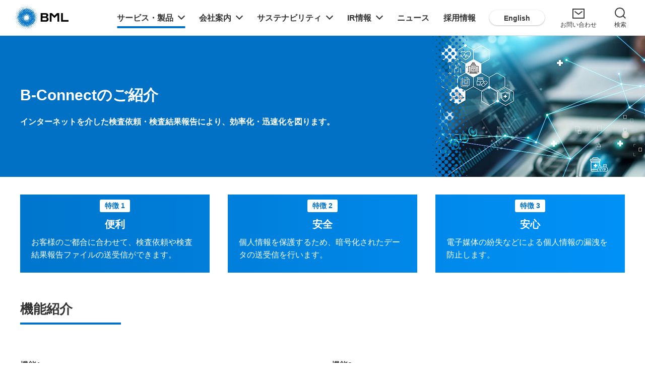

--- FILE ---
content_type: text/html; charset=UTF-8
request_url: https://www.bml.co.jp/service/system/b-connect.html
body_size: 5156
content:
<!DOCTYPE HTML><html lang="ja"><head prefix="og: https://ogp.me/ns# fb: https://ogp.me/ns/fb# article: https://ogp.me/ns/article#"><meta charset="UTF-8"><meta http-equiv="X-UA-Compatible" content="IE=edge"><title>B-Connectのご紹介 | 検査情報システム | BML</title><meta name="description" content="B-Connectのご紹介のページです。BMLは、医療従事者の使いやすさを追求したシステムを提供しています。"><meta name="viewport" content="width=device-width"><meta name="format-detection" content="telephone=no"><meta property="og:type" content="article"><meta property="og:title" content="B-Connectのご紹介 | 検査情報システム | BML"><meta property="og:description" content="B-Connectのご紹介のページです。BMLは、医療従事者の使いやすさを追求したシステムを提供しています。"><meta property="og:url" content="https://www.bml.co.jp/service/system/b-connect.html"><meta property="og:image" content="https://www.bml.co.jp/app-files/img/symbol/ogp.png"><meta property="og:site_name" content="臨床検査の受託ならBML"><meta property="og:locale" content="ja_JP"><link rel="canonical" href="https://www.bml.co.jp/service/system/b-connect.html"><link rel="shortcut icon" href="/app-files/img/symbol/favicon.ico"><link rel="apple-touch-icon-precomposed" href="/app-files/img/symbol/apple-touch-icon.png"><script type="application/ld+json">{"@context": "https://schema.org","@type": "Organization","url": "https://www.bml.co.jp/","logo": "https://www.bml.co.jp/app-files/img/symbol/logo.png"}</script><link rel="stylesheet" href="/app-files/css/app.css"><!-- Google Tag Manager -->
<script>(function(w,d,s,l,i){w[l]=w[l]||[];w[l].push({'gtm.start':
new Date().getTime(),event:'gtm.js'});var f=d.getElementsByTagName(s)[0],
j=d.createElement(s),dl=l!='dataLayer'?'&l='+l:'';j.async=true;j.src=
'https://www.googletagmanager.com/gtm.js?id='+i+dl;f.parentNode.insertBefore(j,f);
})(window,document,'script','dataLayer','GTM-PFRKD937');</script>
<!-- End Google Tag Manager --></head><body><!-- Google Tag Manager (noscript) -->
<noscript><iframe src="https://www.googletagmanager.com/ns.html?id=GTM-PFRKD937"
height="0" width="0" style="display:none;visibility:hidden"></iframe></noscript>
<!-- End Google Tag Manager (noscript) --><header id="header" class="Header">
  <div class="Header__inner">
    <div class="Header__head">
      <h1 class="header-logo">
        <a href="/">
          <img src="/app-files/img/cmn_logo01.svg" alt="BML" width="106" height="45">
        </a>
      </h1>
    </div>
    <div class="Header__body">
      <div class="Header__body__inner js-header-gnav">
        <nav class="header-gnav js-header-clone__gnav">
          <ul class="header-gnav__list">
            <li class="js-header-gnav__list" data-gnav-current="service">
              <a href="#nav-service" class="header-gnav__type--toggle js-header-gnav__trigger" aria-expanded="false" aria-controls="nav-service"><span class="header-gnav__type__label">サービス・製品</span></a>
              <div id="nav-service" class="header-megamenu js-header-gnav__megamenu" aria-hidden="true">
                <div class="header-megamenu__inner">
                  <div class="header-megamenu__head">
                    <div class="header-megamenu__title">
                      <a href="/service/" class="header-megamenu__title__type"><span class="header-megamenu__title__label">サービス・製品<span class="util-pc-hidden"> トップ</span></span></a>
                    </div>
                  </div>
                  <div class="header-megamenu__body">
                    <div class="header-megamenu__column" data-col-pc="4">
                      <div class="header-megamenu__column__item">
                        <div class="header-accordion js-header-accordion">
                          <a href="#nav-service-nest01" class="header-accordion__toggle util-pc-hidden js-header-accordion__trigger" aria-expanded="false" aria-controls="nav-service-nest01"><span class="header-accordion__toggle__label">分野から探す</span></a>
                          <div id="nav-service-nest01" class="header-accordion__panel js-header-accordion__panel" aria-hidden="true">
                            <div class="header-accordion__panel__inner">
                              <div class="header-accordion__panel__head util-sp-hidden">
                                <div class="header-accordion__panel__title">
                                  <div class="header-accordion__panel__title__type--nolink"><span class="header-accordion__panel__title__label">分野から探す</span></div>
                                </div>
                              </div>
                              <div class="header-accordion__panel__body">
                                <ul class="header-link-list-v2" data-col-pc="1">
                                  <li><a href="/service/clinical/" class="header-link-list-v2__type"><span class="header-link-list-v2__label">臨床検査</span></a></li>
                                  <li><a href="/service/qualis/" class="header-link-list-v2__type"><span class="header-link-list-v2__label">電子カルテ</span></a></li>
                                  <li><a href="/service/system/" class="header-link-list-v2__type"><span class="header-link-list-v2__label">検査情報システム</span></a></li>
                                  <li><a href="/service/trial/" class="header-link-list-v2__type"><span class="header-link-list-v2__label">治験</span></a></li>
                                  <li><a href="/service/health-check/" class="header-link-list-v2__type"><span class="header-link-list-v2__label">健診</span></a></li>
                                  <li><a href="/service/food/" class="header-link-list-v2__type"><span class="header-link-list-v2__label">食品検査・コンサルティング</span></a></li>
                                </ul>
                              </div>
                            </div>
                          </div>
                        </div>
                      </div>
                      <div class="header-megamenu__column__item">
                        <div class="header-accordion js-header-accordion">
                          <a href="#nav-service-nest02" class="header-accordion__toggle util-pc-hidden js-header-accordion__trigger" aria-expanded="false" aria-controls="nav-service-nest02"><span class="header-accordion__toggle__label">業種から探す</span></a>
                          <div id="nav-service-nest02" class="header-accordion__panel js-header-accordion__panel" aria-hidden="true">
                            <div class="header-accordion__panel__inner">
                              <div class="header-accordion__panel__head util-sp-hidden">
                                <div class="header-accordion__panel__title">
                                  <div class="header-accordion__panel__title__type--nolink"><span class="header-accordion__panel__title__label">業種から探す</span></div>
                                </div>
                              </div>
                              <div class="header-accordion__panel__body">
                                <ul class="header-link-list-v2" data-col-pc="1">
                                  <li><a href="/service/clinic.html" class="header-link-list-v2__type"><span class="header-link-list-v2__label">クリニックの皆さまへ</span></a></li>
                                  <li><a href="/service/hospital.html" class="header-link-list-v2__type"><span class="header-link-list-v2__label">病院の皆さまへ</span></a></li>
                                  <li><a href="/service/pharmaceutical.html" class="header-link-list-v2__type"><span class="header-link-list-v2__label">製薬会社の皆さまへ</span></a></li>
                                  <li><a href="/service/enterprise.html" class="header-link-list-v2__type"><span class="header-link-list-v2__label">民間企業の皆さまへ</span></a></li>
                                </ul>
                              </div>
                            </div>
                          </div>
                        </div>
                      </div>
                      <div class="header-megamenu__column__item">
                        <div class="header-accordion js-header-accordion">
                          <a href="#nav-service-nest03" class="header-accordion__toggle util-pc-hidden js-header-accordion__trigger" aria-expanded="false" aria-controls="nav-service-nest03"><span class="header-accordion__toggle__label">関連サービス</span></a>
                          <div id="nav-service-nest03" class="header-accordion__panel js-header-accordion__panel" aria-hidden="true">
                            <div class="header-accordion__panel__inner">
                              <div class="header-accordion__panel__head">
                                <div class="header-accordion__panel__title">
                                  <a href="/service/related/" class="header-accordion__panel__title__type"><span class="header-accordion__panel__title__label">関連サービス<span class="util-pc-hidden"> トップ</span></span></a>
                                </div>
                              </div>
                              <div class="header-accordion__panel__body">
                                <ul class="header-link-list-v2" data-col-pc="1">
                                  <li><a href="/service/related/specimen.html" class="header-link-list-v2__type"><span class="header-link-list-v2__label">検体集配</span></a></li>
                                  <li><a href="/service/related/kit.html" class="header-link-list-v2__type"><span class="header-link-list-v2__label">容器キット作製</span></a></li>
                                  <li><a href="/service/related/environment.html" class="header-link-list-v2__type"><span class="header-link-list-v2__label">環境検査<!--・残留農薬検査--></span></a></li>
                                  <li><a href="/service/related/dental/" class="header-link-list-v2__type"><span class="header-link-list-v2__label">歯科検査</span></a></li>
                                  <li><a href="/service/related/mutagenicity.html" class="header-link-list-v2__type"><span class="header-link-list-v2__label">変異原性試験</span></a></li>
                                  <li><a href="/service/related/electro-cardiogram.html" class="header-link-list-v2__type"><span class="header-link-list-v2__label">ホルター心電図検査</span></a></li>
                                </ul>
                              </div>
                            </div>
                          </div>
                        </div>
                      </div>
                      <div class="header-megamenu__column__item">
                        <ul class="header-link-list-v3" data-col-pc="1">
                          <li><a href="/service/report/" class="header-link-list-v3__type"><span class="header-link-list-v3__label">診断・技術レポート</span></a></li>
                          <li><a href="/service/event/" class="header-link-list-v3__type"><span class="header-link-list-v3__label">学会・展示会情報</span></a></li>
                          <li><a href="/service/lab-network/" class="header-link-list-v3__type"><span class="header-link-list-v3__label">ラボネットワーク</span></a></li>
                        </ul>
                      </div>
                    </div>
                  </div>
                </div>
              </div>
            </li>
            <li class="js-header-gnav__list" data-gnav-current="corporate">
              <a href="#nav-corporate" class="header-gnav__type--toggle js-header-gnav__trigger" aria-expanded="false" aria-controls="nav-corporate"><span class="header-gnav__type__label">会社案内</span></a>
              <div id="nav-corporate" class="header-megamenu js-header-gnav__megamenu" aria-hidden="true">
                <div class="header-megamenu__inner">
                  <div class="header-megamenu__head">
                    <div class="header-megamenu__title">
                      <a href="/corporate/" class="header-megamenu__title__type"><span class="header-megamenu__title__label">会社案内<span class="util-pc-hidden"> トップ</span></span></a>
                    </div>
                  </div>
                  <div class="header-megamenu__body">
                    <ul class="header-link-list" data-col-pc="4">
                      <li><a href="/corporate/message.html" class="header-link-list__type"><span class="header-link-list__label">ごあいさつ</span></a></li>
                      <li><a href="/corporate/data.html" class="header-link-list__type"><span class="header-link-list__label">会社概要</span></a></li>
                      <li><a href="/corporate/field.html" class="header-link-list__type"><span class="header-link-list__label">事業領域</span></a></li>
                      <li><a href="/corporate/r-and-d/" class="header-link-list__type"><span class="header-link-list__label">研究開発</span></a></li>
                      <li><a href="/corporate/access.html" class="header-link-list__type"><span class="header-link-list__label">アクセス</span></a></li>
                      <li><a href="/corporate/office-laboratory.html" class="header-link-list__type"><span class="header-link-list__label">事業所・ラボ一覧</span></a></li>
                      <li><a href="/corporate/group.html" class="header-link-list__type"><span class="header-link-list__label">グループ企業</span></a></li>
                      <li><a href="/corporate/ethic/" class="header-link-list__type"><span class="header-link-list__label">BML倫理宣言</span></a></li>
                    </ul>
                  </div>
                </div>
              </div>
            </li>
            <li class="js-header-gnav__list" data-gnav-current="sustainability">
              <a href="#nav-sustainability" class="header-gnav__type--toggle js-header-gnav__trigger" aria-expanded="false" aria-controls="nav-sustainability"><span class="header-gnav__type__label">サステナビリティ</span></a>
              <div id="nav-sustainability" class="header-megamenu js-header-gnav__megamenu" aria-hidden="true">
                <div class="header-megamenu__inner">
                  <div class="header-megamenu__head">
                    <div class="header-megamenu__title">
                      <a href="/sustainability/" class="header-megamenu__title__type"><span class="header-megamenu__title__label">サステナビリティ<span class="util-pc-hidden"> トップ</span></span></a>
                    </div>
                  </div>
                  <div class="header-megamenu__body">
                    <ul class="header-link-list" data-col-pc="4">
                      <li><a href="/sustainability/bml-group/philosophy.html" class="header-link-list__type"><span class="header-link-list__label">BMLグループのサステナビリティ</span></a></li>
                      <li><a href="/sustainability/#anc-02" class="header-link-list__type"><span class="header-link-list__label">環境</span></a></li>
                      <li><a href="/sustainability/#anc-03" class="header-link-list__type"><span class="header-link-list__label">社会</span></a></li>
                      <li><a href="/sustainability/governance/" class="header-link-list__type"><span class="header-link-list__label">ガバナンス</span></a></li>
                    </ul>
                  </div>
                </div>
              </div>
            </li>
            <li class="js-header-gnav__list" data-gnav-current="ir">
              <a href="#nav-ir" class="header-gnav__type--toggle js-header-gnav__trigger" aria-expanded="false" aria-controls="nav-ir"><span class="header-gnav__type__label">IR情報</span></a>
              <div id="nav-ir" class="header-megamenu js-header-gnav__megamenu" aria-hidden="true">
                <div class="header-megamenu__inner">
                  <div class="header-megamenu__head">
                    <div class="header-megamenu__title">
                      <a href="/ir/" class="header-megamenu__title__type"><span class="header-megamenu__title__label">IR情報<span class="util-pc-hidden"> トップ</span></span></a>
                    </div>
                  </div>
                  <div class="header-megamenu__body">
                    <ul class="header-link-list" data-col-pc="4">
                      <li><a href="/ir/release/" class="header-link-list__type"><span class="header-link-list__label">IRニュース</span></a></li>
                      <li><a href="/ir/policy/" class="header-link-list__type"><span class="header-link-list__label">経営方針</span></a></li>
                      <li><a href="/ir/highlights/income-statement.html" class="header-link-list__type"><span class="header-link-list__label">財務ハイライト</span></a></li>
                      <li><a href="/ir/library/" class="header-link-list__type"><span class="header-link-list__label">IRライブラリ</span></a></li>
                      <li><a href="/ir/calender.html" class="header-link-list__type"><span class="header-link-list__label">IRカレンダー</span></a></li>
                      <li><a href="/ir/shareholders/" class="header-link-list__type"><span class="header-link-list__label">株主・株式情報</span></a></li>
                      <li><a href="/ir/individual.html" class="header-link-list__type"><span class="header-link-list__label">個人投資家の皆さまへ</span></a></li>
                      <li><a href="/ir/faq.html" class="header-link-list__type"><span class="header-link-list__label">IRに関するよくあるご質問</span></a></li>
                      <li><a href="/ir/notice/" class="header-link-list__type"><span class="header-link-list__label">電子公告</span></a></li>
                    </ul>
                  </div>
                </div>
              </div>
            </li>
            <li class="js-header-gnav__list" data-gnav-current="news">
              <a href="/news/" class="header-gnav__type"><span class="header-gnav__type__label">ニュース</span></a>
            </li>
            <li class="js-header-gnav__list" data-gnav-current="recruit">
              <a href="/recruit/" class="header-gnav__type"><span class="header-gnav__type__label">採用情報</span></a>
            </li>
          </ul>
        </nav>
        <nav class="header-snav js-header-clone__snav">
          <ul class="header-snav__link">
            <li><a href="/eng/" class="header-snav__link__type"><span class="header-snav__link__label">English</span></a></li>
          </ul>
        </nav>
      </div>
    </div>
    <div class="Header__foot">
      <div class="header-utility">
        <div class="header-utility__button">
          <a href="/inquiry/" class="header-utility__type--contact"><span class="header-utility__label">お問い合わせ</span></a>
        </div>
        <div class="header-utility__button">
          <a href="#nav-search" class="header-utility__type--search js-header-search__trigger" data-for="qqHeader" aria-expanded="false" aria-controls="nav-search"><span class="header-utility__label">検索</span><span class="header-utility__close">閉じる</span></a>
        </div>
        <div class="header-utility__button util-pc-hidden">
          <a href="#nav-menu" class="header-utility__type--menu js-header-menu__trigger" aria-expanded="false" aria-controls="nav-menu"><span class="header-utility__label">メニュー</span><span class="header-utility__close">閉じる</span></a>
        </div>
      </div>
      <div id="nav-search" class="header-search js-header-search__megamenu" aria-hidden="true">
        <div class="header-search__inner">
          <form class="header-search__form" action="/search.html" accept-charset="UTF-8">
            <input type="text" name="q" id="qqHeader" placeholder="キーワードで検索" autocomplete="off" class="header-search__input">
            <button type="submit" class="header-search__submit"><span class="header-search__submit__label">検索</span></button>
            <input type="hidden" name="ie" value="utf8">
          </form>
        </div>
      </div>
      <div id="nav-menu" class="header-menu js-header-menu__megamenu" aria-hidden="true">
        <div class="header-menu__inner js-header-menu__container"></div>
      </div>
    </div>
  </div>
</header><main id="main" class="Main"><div class="Main__inner"><div class="Main__head"><div class="cmn-bg-heading1"><div class="cmn-bg-heading1__inner"><div class="cmn-bg-heading1__content"><div class="cmn-bg-heading1__heading"><h1 class="cmn-bg-heading1__title">B-Connectのご紹介</h1></div><div class="cmn-bg-heading1__detail"><p class="lead-v2">インターネットを介した検査依頼・検査結果報告により、効率化・迅速化を図ります。</p></div></div><div class="cmn-bg-heading1__visual"><div class="cmn-bg-heading1__visual__inner"><img src="/service/system/img/b-connect_im01.jpg" alt=""></div></div></div></div><!--/Main__head--></div><div class="Main__body"><div class="Main__content"><div class="cmn-feature"><div class="cmn-feature__item"><div class="cmn-feature__head"><div class="cmn-feature__number"><span class="cmn-feature__number__label">特徴 1</span></div><p class="cmn-feature__title">便利</p></div><div class="cmn-feature__body"><p class="cmn-feature__text">お客様のご都合に合わせて、検査依頼や検査結果報告ファイルの送受信ができます。</p></div></div><div class="cmn-feature__item"><div class="cmn-feature__head"><div class="cmn-feature__number"><span class="cmn-feature__number__label">特徴 2</span></div><p class="cmn-feature__title">安全</p></div><div class="cmn-feature__body"><p class="cmn-feature__text">個人情報を保護するため、暗号化されたデータの送受信を行います。</p></div></div><div class="cmn-feature__item"><div class="cmn-feature__head"><div class="cmn-feature__number"><span class="cmn-feature__number__label">特徴 3</span></div><p class="cmn-feature__title">安心</p></div><div class="cmn-feature__body"><p class="cmn-feature__text">電子媒体の紛失などによる個人情報の漏洩を防止します。</p></div></div></div><section><div class="heading2"><div class="heading2__inner"><h2 class="heading2__title">機能紹介</h2></div></div><div class="heading-column" data-col-pc="2" data-col-sp="1"><section class="heading-column__item"><div class="heading3"><div class="heading3__inner"><div class="heading3__subtitle">機能1</div><h3 class="heading3__title">検査依頼</h3></div></div><p class="text">電子カルテや検査システムの検査依頼情報を送信します。</p></section><section class="heading-column__item"><div class="heading3"><div class="heading3__inner"><div class="heading3__subtitle">機能2</div><h3 class="heading3__title">検査結果報告</h3></div></div><p class="text">電子カルテや検査システムに検査結果を報告します。</p></section></div></section><section><div class="heading2"><div class="heading2__inner"><h2 class="heading2__title">システム概要</h2></div></div><p class="text">全国のラボで測定された検査結果を、強固なセキュリティシステムにより、インターネットを経由してリアルタイムにご報告します。</p><div class="figure-wrap--center"><figure class="figure js-fit-width"><div class="figure__frame"><img src="/service/system/img/b-connect_im02.jpg" alt=""></div></figure></div></section><section><div class="heading2"><div class="heading2__inner"><h2 class="heading2__title">データ連携実績</h2></div></div><div class="media" data-media-pc="image-left" data-media-sp="col" data-media-wraparound="false"><div class="media__body"><p class="text">BMLでは、約160社(2023年5月時点)の電子カルテ、検査システム、健診システム、透析システムとデータ連携を行っている実績がございます。</p></div></div></section></div><!--/Main__body--></div><div class="Main__assist"><nav class="main-lnav--assist js-main-lnav">
  <div class="main-lnav__inner">
    <div class="main-lnav__title">
      <a href="/service/system/" class="main-lnav__title__type">検査情報システム</a>
    </div>
    <ul class="main-lnav__stage1 js-main-lnav__stage1">
      <li><a href="/service/system/b-liner.html" class="main-lnav__stage1__type">B-Linerのご紹介</a></li>
      <li><a href="/service/system/b-label.html" class="main-lnav__stage1__type">B-Labelのご紹介</a></li>
      <li><a href="/service/system/b-connect.html" class="main-lnav__stage1__type">B-Connectのご紹介</a></li>
      <li><a href="/service/system/b-report.html" class="main-lnav__stage1__type">B-Reportのご紹介</a></li>
      <li><a href="/service/system/dx.html" class="main-lnav__stage1__type">DXの取り組み</a></li>
    </ul>
  </div>
</nav> <!--/Assist--></div><div class="Main__guide"><ol class="main-breadcrumb" itemscope itemtype="https://schema.org/BreadcrumbList"><li itemprop="itemListElement" itemscope itemtype="https://schema.org/ListItem"><a class="main-breadcrumb__type" itemprop="item" href="/"><span itemprop="name">トップページ</span></a><meta itemprop="position" content="1"></li><li itemprop="itemListElement" itemscope itemtype="https://schema.org/ListItem"><a class="main-breadcrumb__type" itemprop="item" href="/service/"><span itemprop="name">サービス・製品</span></a><meta itemprop="position" content="2"></li><li itemprop="itemListElement" itemscope itemtype="https://schema.org/ListItem"><a class="main-breadcrumb__type" itemprop="item" href="/service/system/"><span itemprop="name">検査情報システム</span></a><meta itemprop="position" content="3"></li><li itemprop="itemListElement" itemscope itemtype="https://schema.org/ListItem"><span class="main-breadcrumb__type--nolink"><span itemprop="name">B-Connectのご紹介</span></span><meta itemprop="position" content="4"></li></ol><!--/Main__guide--></div><!--/Main__inner--></div><!--/Main--></main> <footer id="footer" class="Footer">
  <div class="Footer__inner">
    <div class="Footer__guide">
      <div class="footer-pagetop js-pagetop">
        <a href="#header">ページ上部へ</a>
      </div>
    </div>
    <div class="Footer__body">
      <div class="Footer__body__inner">
        <div class="footer-nav-wrap">
          <div class="footer-nav">
            <ul class="footer-nav__list" data-col-pc="3">
              <li><a href="/service/" class="footer-nav__list__type"><span class="footer-nav__list__label">サービス・製品</span></a></li>
              <li><a href="/corporate/" class="footer-nav__list__type"><span class="footer-nav__list__label">会社案内</span></a></li>
              <li><a href="/sustainability/" class="footer-nav__list__type"><span class="footer-nav__list__label">サステナビリティ</span></a></li>
              <li><a href="/ir/" class="footer-nav__list__type"><span class="footer-nav__list__label">IR情報</span></a></li>
              <li><a href="/news/" class="footer-nav__list__type"><span class="footer-nav__list__label">ニュース</span></a></li>
              <li><a href="/recruit/" class="footer-nav__list__type"><span class="footer-nav__list__label">採用情報</span></a></li>
            </ul>
          </div>
          <div class="footer-snav">
            <ul class="footer-snav__list" data-col-pc="1">
              <li><a href="/zaidan/" class="footer-snav__list__type"><span class="footer-snav__list__label">医療教育基金</span></a></li>
              <li><a href="/hoikuen.html" target="_blank" rel="noopener" class="footer-snav__list__type--blank"><span class="footer-snav__list__label">さくらんぼ保育園</span></a></li>
            </ul>
          </div>
        </div>
      </div>
    </div>
    <div class="Footer__foot">
      <div class="Footer__foot__inner">
        <div class="footer-utility">
          <ul class="footer-utility__list">
            <li><a href="/privacy.html" class="footer-utility__list__type">個人情報保護方針　法令・ガイドライン等に基づく公表事項</a></li>
            <li><a href="/legal.html" class="footer-utility__list__type">ご利用規約</a></li>
            <li><a href="/information-security.html" class="footer-utility__list__type">情報セキュリティ方針</a></li>
            <li><a href="/sitemap.html" class="footer-utility__list__type">サイトマップ</a></li>
          </ul>
        </div>
        <div class="footer-copyright">
          <small class="footer-copyright__label">Copyright&copy; BML,INC All Rights Reserved.</small>
        </div>
      </div>
    </div>
  </div>
</footer> <script src="/app-files/js/app.js"></script></body></html>


--- FILE ---
content_type: text/css
request_url: https://www.bml.co.jp/app-files/css/app.css
body_size: 58663
content:
@charset "UTF-8";
.anchor-navi__label:before,.card-v2 .card-v2__type .card-v2__title:after,.card-v3 .card-v3__type .card-v3__title:after,.card .card__type .card__title:after,.cmn-anchor-card .cmn-anchor-card__type .cmn-anchor-card__title:after,.cmn-anchor-navi__link:before,.cmn-box__card__type .cmn-box__card__title:after,.cmn-card-v2 .cmn-card-v2__type .cmn-card-v2__title:after,.cmn-card .cmn-card__type .cmn-card__title:after,.cmn-description-list .cmn-description-list__type .cmn-description-list__title:after,.cmn-heading__title:after,.cmn-list-card .cmn-list-card__type .cmn-list-card__title:after,.cmn-list-card__link-list>li>[class*=__type]:before,.cmn-news .cmn-news__type .cmn-news__title:after,.description-list-v2__type:after,.description-list-v3__type:after,.description-list-v4__type:after,.description-list__type:after,.download__link-list__type--blank:before,.download__link-list__type--excel:before,.download__link-list__type--modal:before,.download__link-list__type--pdf:before,.download__link-list__type--powerpoint:before,.download__link-list__type--rss:before,.download__link-list__type--video:before,.download__link-list__type--word:before,.download__link-list__type--zip:before,.download__link-list__type:before,.footer-nav__list>li>[class*=__type]:before,.footer-nav__list__type .footer-nav__list__label:after,.footer-snav__list>li>[class*=__type]:before,.footer-snav__list__type .footer-snav__list__label:after,.Header--simple .header-accordion__panel__title>[class*=__type]:not([class*="--nolink"]):after,.Header--simple .header-accordion__panel__title>[class*=__type]>[class*=__label]:after,.Header--simple .header-gnav__type--toggle:after,.Header--simple .header-gnav__type:not([class*="--togle"])>[class*=__label]:after,.Header--simple .header-link-list-v2>li .header-link-list-v2__type .header-link-list-v2__label:after,.Header--simple .header-link-list-v2>li>[class*=__type]:before,.Header--simple .header-link-list-v3>li .header-link-list-v3__type .header-link-list-v3__label:after,.Header--simple .header-link-list>li .header-link-list__type .header-link-list__label:after,.Header--simple .header-link-list>li>[class*=__type]:before,.Header--simple .header-megamenu__title>[class*=__type]:not([class*="--nolink"]):after,.Header--simple .header-megamenu__title>[class*=__type]>[class*=__label]:after,.Header--simple .header-snav__link>li>[class*=__type]>[class*=__label]:before,.Header .header-accordion__panel__title>[class*=__type]:not([class*="--nolink"]):after,.Header .header-accordion__panel__title>[class*=__type]>[class*=__label]:after,.Header .header-gnav__type--toggle:after,.Header .header-gnav__type:not([class*="--togle"])>[class*=__label]:after,.Header .header-link-list-v2>li .header-link-list-v2__type .header-link-list-v2__label:after,.Header .header-link-list-v2>li>[class*=__type]:before,.Header .header-link-list-v3>li .header-link-list-v3__type .header-link-list-v3__label:after,.Header .header-link-list>li .header-link-list__type .header-link-list__label:after,.Header .header-link-list>li>[class*=__type]:before,.Header .header-megamenu__title>[class*=__type]:not([class*="--nolink"]):after,.Header .header-megamenu__title>[class*=__type]>[class*=__label]:after,.Header .header-snav__link>li>[class*=__type]>[class*=__label]:before,.heading2--center__link .heading2--center__title:after,.heading2-v2--center__link .heading2-v2--center__title:after,.heading2-v2__link .heading2-v2__title:after,.heading2__link .heading2__title:after,.heading3--center__link .heading3--center__title:after,.heading3-v2--center__link .heading3-v2--center__title:after,.heading3-v2__link .heading3-v2__title:after,.heading3__link .heading3__title:after,.heading4--center__link .heading4--center__title:after,.heading4-v2--center__link .heading4-v2--center__title:after,.heading4-v2__link .heading4-v2__title:after,.heading4__link .heading4__title:after,.heading5--center__link .heading5--center__title:after,.heading5__link .heading5__title:after,.heading6--center__link .heading6--center__title:after,.heading6__link .heading6__title:after,.link-list>li>[class*=__type]:before,.main-breadcrumb>li:before,.main-lnav__stage1>li>[class*=__type]:before,.main-lnav__title__type:after,.news .news__type .news__title:after,.pager-navi .pager-navi__link--next:before,.pager-navi .pager-navi__link--prev:before{-webkit-backface-visibility:hidden;display:inline-block;position:relative;border-top:2px solid #333;border-right:2px solid #333;vertical-align:middle;content:""}.card-v2 .card-v2__type .card-v2__title:after,.card-v3 .card-v3__type .card-v3__title:after,.card .card__type .card__title:after,.cmn-box__card__type .cmn-box__card__title:after,.cmn-card-v2 .cmn-card-v2__type .cmn-card-v2__title:after,.cmn-card .cmn-card__type .cmn-card__title:after,.cmn-description-list .cmn-description-list__type .cmn-description-list__title:after,.cmn-heading__title:after,.cmn-list-card .cmn-list-card__type .cmn-list-card__title:after,.cmn-list-card__link-list>li>[class*=__type]:before,.cmn-news .cmn-news__type .cmn-news__title:after,.description-list-v2__type:after,.description-list-v3__type:after,.description-list-v4__type:after,.description-list__type:after,.download__link-list__type--blank:before,.download__link-list__type--excel:before,.download__link-list__type--modal:before,.download__link-list__type--pdf:before,.download__link-list__type--powerpoint:before,.download__link-list__type--rss:before,.download__link-list__type--video:before,.download__link-list__type--word:before,.download__link-list__type--zip:before,.download__link-list__type:before,.footer-nav__list>li>[class*=__type]:before,.footer-snav__list>li>[class*=__type]:before,.Header--simple .header-accordion__panel__title>[class*=__type]:not([class*="--nolink"]):after,.Header--simple .header-link-list-v2>li>[class*=__type]:before,.Header--simple .header-link-list>li>[class*=__type]:before,.Header--simple .header-megamenu__title>[class*=__type]:not([class*="--nolink"]):after,.Header--simple .header-snav__link>li>[class*=__type]>[class*=__label]:before,.Header .header-accordion__panel__title>[class*=__type]:not([class*="--nolink"]):after,.Header .header-link-list-v2>li>[class*=__type]:before,.Header .header-link-list>li>[class*=__type]:before,.Header .header-megamenu__title>[class*=__type]:not([class*="--nolink"]):after,.Header .header-snav__link>li>[class*=__type]>[class*=__label]:before,.heading2--center__link .heading2--center__title:after,.heading2-v2--center__link .heading2-v2--center__title:after,.heading2-v2__link .heading2-v2__title:after,.heading2__link .heading2__title:after,.heading3--center__link .heading3--center__title:after,.heading3-v2--center__link .heading3-v2--center__title:after,.heading3-v2__link .heading3-v2__title:after,.heading3__link .heading3__title:after,.heading4--center__link .heading4--center__title:after,.heading4-v2--center__link .heading4-v2--center__title:after,.heading4-v2__link .heading4-v2__title:after,.heading4__link .heading4__title:after,.heading5--center__link .heading5--center__title:after,.heading5__link .heading5__title:after,.heading6--center__link .heading6--center__title:after,.heading6__link .heading6__title:after,.link-list>li>[class*=__type]:before,.main-breadcrumb>li:before,.main-lnav__stage1>li>[class*=__type]:before,.main-lnav__title__type:after,.news .news__type .news__title:after,.pager-navi .pager-navi__link--next:before{-webkit-transform:rotate(45deg);transform:rotate(45deg)}.anchor-navi__label:before,.cmn-anchor-card .cmn-anchor-card__type .cmn-anchor-card__title:after,.cmn-anchor-navi__link:before,.Header--simple .header-accordion__panel__title>[class*=__type]>[class*=__label]:after,.Header--simple .header-gnav__type--toggle:after,.Header--simple .header-gnav__type:not([class*="--togle"])>[class*=__label]:after,.Header--simple .header-megamenu__title>[class*=__type]>[class*=__label]:after,.Header .header-accordion__panel__title>[class*=__type]>[class*=__label]:after,.Header .header-gnav__type--toggle:after,.Header .header-gnav__type:not([class*="--togle"])>[class*=__label]:after,.Header .header-megamenu__title>[class*=__type]>[class*=__label]:after{-webkit-transform:rotate(135deg);transform:rotate(135deg)}.pager-navi .pager-navi__link--prev:before{-webkit-transform:rotate(-135deg);transform:rotate(-135deg)}.carousel__list>.slick-arrow.slick-next:before,.carousel__list>.slick-arrow.slick-prev:before{-webkit-backface-visibility:hidden;display:inline-block;position:relative;border-color:currentcolor currentcolor #666 #666;border-right:2px solid #666;border-top:2px solid #666;vertical-align:middle;content:""}.carousel__list>.slick-arrow.slick-next:before{-webkit-transform:rotate(45deg);transform:rotate(45deg)}.carousel__list>.slick-arrow.slick-prev:before{-webkit-transform:rotate(-135deg);transform:rotate(-135deg)}.card-v2 .card-v2__type .card-v2__title:after,.card-v3 .card-v3__type .card-v3__title:after,.card .card__type .card__title:after,.cmn-box__card__type--blank .cmn-box__card__title:after,.cmn-box__card__type .cmn-box__card__title:after,.cmn-card-v2 .cmn-card-v2__type .cmn-card-v2__title:after,.cmn-card .cmn-card__type .cmn-card__title:after,.cmn-heading__title:after,.cmn-list-card .cmn-list-card__type .cmn-list-card__title:after,.description-list-v2__type:after,.description-list-v3__type:after,.description-list-v4__type:after,.description-list__type:after,.heading2--center__link .heading2--center__title:after,.heading2-v2--center__link .heading2-v2--center__title:after,.heading2-v2__link .heading2-v2__title:after,.heading2__link .heading2__title:after,.heading3--center__link .heading3--center__title:after,.heading3-v2--center__link .heading3-v2--center__title:after,.heading3-v2__link .heading3-v2__title:after,.heading3__link .heading3__title:after,.heading4--center__link .heading4--center__title:after,.heading4-v2--center__link .heading4-v2--center__title:after,.heading4-v2__link .heading4-v2__title:after,.heading4__link .heading4__title:after,.heading5--center__link .heading5--center__title:after,.heading5__link .heading5__title:after,.heading6--center__link .heading6--center__title:after,.heading6__link .heading6__title:after{margin-left:5px}.anchor-navi__label:before,.cmn-anchor-navi__link:before,.Header--simple .header-gnav__type--toggle:after,.Header .header-gnav__type--toggle:after,.pager-navi .pager-navi__link--next:before,.pager-navi .pager-navi__link--prev:before{position:absolute;top:50%}.button-v2 .button-v2__type--blank:after,.button-v2 .button-v2__type--excel:after,.button-v2 .button-v2__type--modal:after,.button-v2 .button-v2__type--pdf:after,.button-v2 .button-v2__type--powerpoint:after,.button-v2 .button-v2__type--rss:after,.button-v2 .button-v2__type--video:after,.button-v2 .button-v2__type--word:after,.button-v2 .button-v2__type--zip:after,.button-v3 .button-v3__type--blank:after,.button-v3 .button-v3__type--excel:after,.button-v3 .button-v3__type--modal:after,.button-v3 .button-v3__type--pdf:after,.button-v3 .button-v3__type--powerpoint:after,.button-v3 .button-v3__type--rss:after,.button-v3 .button-v3__type--video:after,.button-v3 .button-v3__type--word:after,.button-v3 .button-v3__type--zip:after,.button .button__type--blank:after,.button .button__type--excel:after,.button .button__type--modal:after,.button .button__type--pdf:after,.button .button__type--powerpoint:after,.button .button__type--rss:after,.button .button__type--video:after,.button .button__type--word:after,.button .button__type--zip:after,.card-v2 .card-v2__type--blank--scaleup .card-v2__title:after,.card-v2 .card-v2__type--blank .card-v2__title:after,.card-v2 .card-v2__type--excel--scaleup .card-v2__title:after,.card-v2 .card-v2__type--excel .card-v2__title:after,.card-v2 .card-v2__type--modal--scaleup .card-v2__title:after,.card-v2 .card-v2__type--modal .card-v2__title:after,.card-v2 .card-v2__type--pdf--scaleup .card-v2__title:after,.card-v2 .card-v2__type--pdf .card-v2__title:after,.card-v2 .card-v2__type--powerpoint--scaleup .card-v2__title:after,.card-v2 .card-v2__type--powerpoint .card-v2__title:after,.card-v2 .card-v2__type--rss--scaleup .card-v2__title:after,.card-v2 .card-v2__type--rss .card-v2__title:after,.card-v2 .card-v2__type--video--scaleup .card-v2__title:after,.card-v2 .card-v2__type--video .card-v2__title:after,.card-v2 .card-v2__type--word--scaleup .card-v2__title:after,.card-v2 .card-v2__type--word .card-v2__title:after,.card-v2 .card-v2__type--zip--scaleup .card-v2__title:after,.card-v2 .card-v2__type--zip .card-v2__title:after,.card-v3 .card-v3__type--blank--scaleup .card-v3__title:after,.card-v3 .card-v3__type--blank .card-v3__title:after,.card-v3 .card-v3__type--excel--scaleup .card-v3__title:after,.card-v3 .card-v3__type--excel .card-v3__title:after,.card-v3 .card-v3__type--modal--scaleup .card-v3__title:after,.card-v3 .card-v3__type--modal .card-v3__title:after,.card-v3 .card-v3__type--pdf--scaleup .card-v3__title:after,.card-v3 .card-v3__type--pdf .card-v3__title:after,.card-v3 .card-v3__type--powerpoint--scaleup .card-v3__title:after,.card-v3 .card-v3__type--powerpoint .card-v3__title:after,.card-v3 .card-v3__type--rss--scaleup .card-v3__title:after,.card-v3 .card-v3__type--rss .card-v3__title:after,.card-v3 .card-v3__type--video--scaleup .card-v3__title:after,.card-v3 .card-v3__type--video .card-v3__title:after,.card-v3 .card-v3__type--word--scaleup .card-v3__title:after,.card-v3 .card-v3__type--word .card-v3__title:after,.card-v3 .card-v3__type--zip--scaleup .card-v3__title:after,.card-v3 .card-v3__type--zip .card-v3__title:after,.card .card__type--blank--scaleup .card__title:after,.card .card__type--blank .card__title:after,.card .card__type--excel--scaleup .card__title:after,.card .card__type--excel .card__title:after,.card .card__type--modal--scaleup .card__title:after,.card .card__type--modal .card__title:after,.card .card__type--pdf--scaleup .card__title:after,.card .card__type--pdf .card__title:after,.card .card__type--powerpoint--scaleup .card__title:after,.card .card__type--powerpoint .card__title:after,.card .card__type--rss--scaleup .card__title:after,.card .card__type--rss .card__title:after,.card .card__type--video--scaleup .card__title:after,.card .card__type--video .card__title:after,.card .card__type--word--scaleup .card__title:after,.card .card__type--word .card__title:after,.card .card__type--zip--scaleup .card__title:after,.card .card__type--zip .card__title:after,.cmn-box__card__type--blank .cmn-box__card__title:after,.cmn-card-v2 .cmn-card-v2__type--blank .cmn-card-v2__title:after,.cmn-card-v2 .cmn-card-v2__type--excel .cmn-card-v2__title:after,.cmn-card-v2 .cmn-card-v2__type--modal .cmn-card-v2__title:after,.cmn-card-v2 .cmn-card-v2__type--pdf .cmn-card-v2__title:after,.cmn-card-v2 .cmn-card-v2__type--powerpoint .cmn-card-v2__title:after,.cmn-card-v2 .cmn-card-v2__type--rss .cmn-card-v2__title:after,.cmn-card-v2 .cmn-card-v2__type--video .cmn-card-v2__title:after,.cmn-card-v2 .cmn-card-v2__type--word .cmn-card-v2__title:after,.cmn-card-v2 .cmn-card-v2__type--zip .cmn-card-v2__title:after,.cmn-card .cmn-card__type--blank .cmn-card__title:after,.cmn-card .cmn-card__type--excel .cmn-card__title:after,.cmn-card .cmn-card__type--modal .cmn-card__title:after,.cmn-card .cmn-card__type--pdf .cmn-card__title:after,.cmn-card .cmn-card__type--powerpoint .cmn-card__title:after,.cmn-card .cmn-card__type--rss .cmn-card__title:after,.cmn-card .cmn-card__type--video .cmn-card__title:after,.cmn-card .cmn-card__type--word .cmn-card__title:after,.cmn-card .cmn-card__type--zip .cmn-card__title:after,.cmn-description-list .cmn-description-list__type--blank .cmn-description-list__title:after,.cmn-description-list .cmn-description-list__type--excel .cmn-description-list__title:after,.cmn-description-list .cmn-description-list__type--modal .cmn-description-list__title:after,.cmn-description-list .cmn-description-list__type--pdf .cmn-description-list__title:after,.cmn-description-list .cmn-description-list__type--powerpoint .cmn-description-list__title:after,.cmn-description-list .cmn-description-list__type--rss .cmn-description-list__title:after,.cmn-description-list .cmn-description-list__type--video .cmn-description-list__title:after,.cmn-description-list .cmn-description-list__type--word .cmn-description-list__title:after,.cmn-description-list .cmn-description-list__type--zip .cmn-description-list__title:after,.cmn-inquiry__button__type--blank:after,.cmn-list-card .cmn-list-card__type--blank .cmn-list-card__title:after,.cmn-list-card .cmn-list-card__type--excel .cmn-list-card__title:after,.cmn-list-card .cmn-list-card__type--modal .cmn-list-card__title:after,.cmn-list-card .cmn-list-card__type--pdf .cmn-list-card__title:after,.cmn-list-card .cmn-list-card__type--powerpoint .cmn-list-card__title:after,.cmn-list-card .cmn-list-card__type--rss .cmn-list-card__title:after,.cmn-list-card .cmn-list-card__type--video .cmn-list-card__title:after,.cmn-list-card .cmn-list-card__type--word .cmn-list-card__title:after,.cmn-list-card .cmn-list-card__type--zip .cmn-list-card__title:after,.cmn-list-card__link-list__type--blank:after,.cmn-list-card__link-list__type--excel:after,.cmn-list-card__link-list__type--modal:after,.cmn-list-card__link-list__type--pdf:after,.cmn-list-card__link-list__type--powerpoint:after,.cmn-list-card__link-list__type--rss:after,.cmn-list-card__link-list__type--video:after,.cmn-list-card__link-list__type--word:after,.cmn-list-card__link-list__type--zip:after,.cmn-news .cmn-news__type--blank .cmn-news__title:after,.cmn-news .cmn-news__type--excel .cmn-news__title:after,.cmn-news .cmn-news__type--modal .cmn-news__title:after,.cmn-news .cmn-news__type--pdf .cmn-news__title:after,.cmn-news .cmn-news__type--powerpoint .cmn-news__title:after,.cmn-news .cmn-news__type--rss .cmn-news__title:after,.cmn-news .cmn-news__type--video .cmn-news__title:after,.cmn-news .cmn-news__type--word .cmn-news__title:after,.cmn-news .cmn-news__type--zip .cmn-news__title:after,.cmn-pdf-news .cmn-pdf-news__type .cmn-pdf-news__title:after,.description-list-v2__type--blank:after,.description-list-v2__type--excel:after,.description-list-v2__type--modal:after,.description-list-v2__type--pdf:after,.description-list-v2__type--powerpoint:after,.description-list-v2__type--rss:after,.description-list-v2__type--video:after,.description-list-v2__type--word:after,.description-list-v2__type--zip:after,.description-list-v3__type--blank:after,.description-list-v3__type--excel:after,.description-list-v3__type--modal:after,.description-list-v3__type--pdf:after,.description-list-v3__type--powerpoint:after,.description-list-v3__type--rss:after,.description-list-v3__type--video:after,.description-list-v3__type--word:after,.description-list-v3__type--zip:after,.description-list-v4__type--blank:after,.description-list-v4__type--excel:after,.description-list-v4__type--modal:after,.description-list-v4__type--pdf:after,.description-list-v4__type--powerpoint:after,.description-list-v4__type--rss:after,.description-list-v4__type--video:after,.description-list-v4__type--word:after,.description-list-v4__type--zip:after,.description-list__type--blank:after,.description-list__type--excel:after,.description-list__type--modal:after,.description-list__type--pdf:after,.description-list__type--powerpoint:after,.description-list__type--rss:after,.description-list__type--video:after,.description-list__type--word:after,.description-list__type--zip:after,.download__link-list__type--blank:after,.download__link-list__type--excel:after,.download__link-list__type--modal:after,.download__link-list__type--pdf:after,.download__link-list__type--powerpoint:after,.download__link-list__type--rss:after,.download__link-list__type--video:after,.download__link-list__type--word:after,.download__link-list__type--zip:after,.figure a.figure__frame--modal:after,.footer-nav__list__type--blank .footer-nav__list__label:after,.footer-nav__list__type--blank:after,.footer-nav__list__type--excel .footer-nav__list__label:after,.footer-nav__list__type--excel:after,.footer-nav__list__type--modal .footer-nav__list__label:after,.footer-nav__list__type--modal:after,.footer-nav__list__type--pdf .footer-nav__list__label:after,.footer-nav__list__type--pdf:after,.footer-nav__list__type--powerpoint .footer-nav__list__label:after,.footer-nav__list__type--powerpoint:after,.footer-nav__list__type--rss .footer-nav__list__label:after,.footer-nav__list__type--rss:after,.footer-nav__list__type--video .footer-nav__list__label:after,.footer-nav__list__type--video:after,.footer-nav__list__type--word .footer-nav__list__label:after,.footer-nav__list__type--word:after,.footer-nav__list__type--zip .footer-nav__list__label:after,.footer-nav__list__type--zip:after,.footer-snav__list__type--blank .footer-snav__list__label:after,.footer-snav__list__type--blank:after,.footer-snav__list__type--excel .footer-snav__list__label:after,.footer-snav__list__type--excel:after,.footer-snav__list__type--modal .footer-snav__list__label:after,.footer-snav__list__type--modal:after,.footer-snav__list__type--pdf .footer-snav__list__label:after,.footer-snav__list__type--pdf:after,.footer-snav__list__type--powerpoint .footer-snav__list__label:after,.footer-snav__list__type--powerpoint:after,.footer-snav__list__type--rss .footer-snav__list__label:after,.footer-snav__list__type--rss:after,.footer-snav__list__type--video .footer-snav__list__label:after,.footer-snav__list__type--video:after,.footer-snav__list__type--word .footer-snav__list__label:after,.footer-snav__list__type--word:after,.footer-snav__list__type--zip .footer-snav__list__label:after,.footer-snav__list__type--zip:after,.footer-utility__list__type--blank:after,.footer-utility__list__type--pdf:after,.Header--simple .header-link-list-v2__type--blank .header-link-list-v2__label:after,.Header--simple .header-link-list-v2__type--blank:after,.Header--simple .header-link-list-v2__type--pdf .header-link-list-v2__label:after,.Header--simple .header-link-list-v2__type--pdf:after,.Header--simple .header-link-list-v3>li .header-link-list-v3__type--blank:after,.Header--simple .header-link-list-v3>li .header-link-list-v3__type--excel:after,.Header--simple .header-link-list-v3>li .header-link-list-v3__type--modal:after,.Header--simple .header-link-list-v3>li .header-link-list-v3__type--pdf:after,.Header--simple .header-link-list-v3>li .header-link-list-v3__type--powerpoint:after,.Header--simple .header-link-list-v3>li .header-link-list-v3__type--rss:after,.Header--simple .header-link-list-v3>li .header-link-list-v3__type--video:after,.Header--simple .header-link-list-v3>li .header-link-list-v3__type--word:after,.Header--simple .header-link-list-v3>li .header-link-list-v3__type--zip:after,.Header--simple .header-link-list__type--blank .header-link-list__label:after,.Header--simple .header-link-list__type--blank:after,.Header--simple .header-link-list__type--pdf .header-link-list__label:after,.Header--simple .header-link-list__type--pdf:after,.Header .header-link-list-v2__type--blank .header-link-list-v2__label:after,.Header .header-link-list-v2__type--blank:after,.Header .header-link-list-v2__type--pdf .header-link-list-v2__label:after,.Header .header-link-list-v2__type--pdf:after,.Header .header-link-list-v3>li .header-link-list-v3__type--blank:after,.Header .header-link-list-v3>li .header-link-list-v3__type--excel:after,.Header .header-link-list-v3>li .header-link-list-v3__type--modal:after,.Header .header-link-list-v3>li .header-link-list-v3__type--pdf:after,.Header .header-link-list-v3>li .header-link-list-v3__type--powerpoint:after,.Header .header-link-list-v3>li .header-link-list-v3__type--rss:after,.Header .header-link-list-v3>li .header-link-list-v3__type--video:after,.Header .header-link-list-v3>li .header-link-list-v3__type--word:after,.Header .header-link-list-v3>li .header-link-list-v3__type--zip:after,.Header .header-link-list__type--blank .header-link-list__label:after,.Header .header-link-list__type--blank:after,.Header .header-link-list__type--pdf .header-link-list__label:after,.Header .header-link-list__type--pdf:after,.heading2--center__link--blank .heading2--center__title:after,.heading2--center__link--excel .heading2--center__title:after,.heading2--center__link--modal .heading2--center__title:after,.heading2--center__link--pdf .heading2--center__title:after,.heading2--center__link--powerpoint .heading2--center__title:after,.heading2--center__link--rss .heading2--center__title:after,.heading2--center__link--video .heading2--center__title:after,.heading2--center__link--word .heading2--center__title:after,.heading2--center__link--zip .heading2--center__title:after,.heading2-v2--center__link--blank .heading2-v2--center__title:after,.heading2-v2--center__link--excel .heading2-v2--center__title:after,.heading2-v2--center__link--modal .heading2-v2--center__title:after,.heading2-v2--center__link--pdf .heading2-v2--center__title:after,.heading2-v2--center__link--powerpoint .heading2-v2--center__title:after,.heading2-v2--center__link--rss .heading2-v2--center__title:after,.heading2-v2--center__link--video .heading2-v2--center__title:after,.heading2-v2--center__link--word .heading2-v2--center__title:after,.heading2-v2--center__link--zip .heading2-v2--center__title:after,.heading2-v2__link--blank .heading2-v2__title:after,.heading2-v2__link--excel .heading2-v2__title:after,.heading2-v2__link--modal .heading2-v2__title:after,.heading2-v2__link--pdf .heading2-v2__title:after,.heading2-v2__link--powerpoint .heading2-v2__title:after,.heading2-v2__link--rss .heading2-v2__title:after,.heading2-v2__link--video .heading2-v2__title:after,.heading2-v2__link--word .heading2-v2__title:after,.heading2-v2__link--zip .heading2-v2__title:after,.heading2__link--blank .heading2__title:after,.heading2__link--excel .heading2__title:after,.heading2__link--modal .heading2__title:after,.heading2__link--pdf .heading2__title:after,.heading2__link--powerpoint .heading2__title:after,.heading2__link--rss .heading2__title:after,.heading2__link--video .heading2__title:after,.heading2__link--word .heading2__title:after,.heading2__link--zip .heading2__title:after,.heading3--center__link--blank .heading3--center__title:after,.heading3--center__link--excel .heading3--center__title:after,.heading3--center__link--modal .heading3--center__title:after,.heading3--center__link--pdf .heading3--center__title:after,.heading3--center__link--powerpoint .heading3--center__title:after,.heading3--center__link--rss .heading3--center__title:after,.heading3--center__link--video .heading3--center__title:after,.heading3--center__link--word .heading3--center__title:after,.heading3--center__link--zip .heading3--center__title:after,.heading3-v2--center__link--blank .heading3-v2--center__title:after,.heading3-v2--center__link--excel .heading3-v2--center__title:after,.heading3-v2--center__link--modal .heading3-v2--center__title:after,.heading3-v2--center__link--pdf .heading3-v2--center__title:after,.heading3-v2--center__link--powerpoint .heading3-v2--center__title:after,.heading3-v2--center__link--rss .heading3-v2--center__title:after,.heading3-v2--center__link--video .heading3-v2--center__title:after,.heading3-v2--center__link--word .heading3-v2--center__title:after,.heading3-v2--center__link--zip .heading3-v2--center__title:after,.heading3-v2__link--blank .heading3-v2__title:after,.heading3-v2__link--excel .heading3-v2__title:after,.heading3-v2__link--modal .heading3-v2__title:after,.heading3-v2__link--pdf .heading3-v2__title:after,.heading3-v2__link--powerpoint .heading3-v2__title:after,.heading3-v2__link--rss .heading3-v2__title:after,.heading3-v2__link--video .heading3-v2__title:after,.heading3-v2__link--word .heading3-v2__title:after,.heading3-v2__link--zip .heading3-v2__title:after,.heading3__link--blank .heading3__title:after,.heading3__link--excel .heading3__title:after,.heading3__link--modal .heading3__title:after,.heading3__link--pdf .heading3__title:after,.heading3__link--powerpoint .heading3__title:after,.heading3__link--rss .heading3__title:after,.heading3__link--video .heading3__title:after,.heading3__link--word .heading3__title:after,.heading3__link--zip .heading3__title:after,.heading4--center__link--blank .heading4--center__title:after,.heading4--center__link--excel .heading4--center__title:after,.heading4--center__link--modal .heading4--center__title:after,.heading4--center__link--pdf .heading4--center__title:after,.heading4--center__link--powerpoint .heading4--center__title:after,.heading4--center__link--rss .heading4--center__title:after,.heading4--center__link--video .heading4--center__title:after,.heading4--center__link--word .heading4--center__title:after,.heading4--center__link--zip .heading4--center__title:after,.heading4-v2--center__link--blank .heading4-v2--center__title:after,.heading4-v2--center__link--excel .heading4-v2--center__title:after,.heading4-v2--center__link--modal .heading4-v2--center__title:after,.heading4-v2--center__link--pdf .heading4-v2--center__title:after,.heading4-v2--center__link--powerpoint .heading4-v2--center__title:after,.heading4-v2--center__link--rss .heading4-v2--center__title:after,.heading4-v2--center__link--video .heading4-v2--center__title:after,.heading4-v2--center__link--word .heading4-v2--center__title:after,.heading4-v2--center__link--zip .heading4-v2--center__title:after,.heading4-v2__link--blank .heading4-v2__title:after,.heading4-v2__link--excel .heading4-v2__title:after,.heading4-v2__link--modal .heading4-v2__title:after,.heading4-v2__link--pdf .heading4-v2__title:after,.heading4-v2__link--powerpoint .heading4-v2__title:after,.heading4-v2__link--rss .heading4-v2__title:after,.heading4-v2__link--video .heading4-v2__title:after,.heading4-v2__link--word .heading4-v2__title:after,.heading4-v2__link--zip .heading4-v2__title:after,.heading4__link--blank .heading4__title:after,.heading4__link--excel .heading4__title:after,.heading4__link--modal .heading4__title:after,.heading4__link--pdf .heading4__title:after,.heading4__link--powerpoint .heading4__title:after,.heading4__link--rss .heading4__title:after,.heading4__link--video .heading4__title:after,.heading4__link--word .heading4__title:after,.heading4__link--zip .heading4__title:after,.heading5--center__link--blank .heading5--center__title:after,.heading5--center__link--excel .heading5--center__title:after,.heading5--center__link--modal .heading5--center__title:after,.heading5--center__link--pdf .heading5--center__title:after,.heading5--center__link--powerpoint .heading5--center__title:after,.heading5--center__link--rss .heading5--center__title:after,.heading5--center__link--video .heading5--center__title:after,.heading5--center__link--word .heading5--center__title:after,.heading5--center__link--zip .heading5--center__title:after,.heading5__link--blank .heading5__title:after,.heading5__link--excel .heading5__title:after,.heading5__link--modal .heading5__title:after,.heading5__link--pdf .heading5__title:after,.heading5__link--powerpoint .heading5__title:after,.heading5__link--rss .heading5__title:after,.heading5__link--video .heading5__title:after,.heading5__link--word .heading5__title:after,.heading5__link--zip .heading5__title:after,.heading6--center__link--blank .heading6--center__title:after,.heading6--center__link--excel .heading6--center__title:after,.heading6--center__link--modal .heading6--center__title:after,.heading6--center__link--pdf .heading6--center__title:after,.heading6--center__link--powerpoint .heading6--center__title:after,.heading6--center__link--rss .heading6--center__title:after,.heading6--center__link--video .heading6--center__title:after,.heading6--center__link--word .heading6--center__title:after,.heading6--center__link--zip .heading6--center__title:after,.heading6__link--blank .heading6__title:after,.heading6__link--excel .heading6__title:after,.heading6__link--modal .heading6__title:after,.heading6__link--pdf .heading6__title:after,.heading6__link--powerpoint .heading6__title:after,.heading6__link--rss .heading6__title:after,.heading6__link--video .heading6__title:after,.heading6__link--word .heading6__title:after,.heading6__link--zip .heading6__title:after,.inquiry-button .inquiry-button__type--blank:after,.inquiry-button .inquiry-button__type--excel:after,.inquiry-button .inquiry-button__type--modal:after,.inquiry-button .inquiry-button__type--pdf:after,.inquiry-button .inquiry-button__type--powerpoint:after,.inquiry-button .inquiry-button__type--rss:after,.inquiry-button .inquiry-button__type--video:after,.inquiry-button .inquiry-button__type--word:after,.inquiry-button .inquiry-button__type--zip:after,.link-list__type--blank:after,.link-list__type--excel:after,.link-list__type--modal:after,.link-list__type--pdf:after,.link-list__type--powerpoint:after,.link-list__type--rss:after,.link-list__type--video:after,.link-list__type--word:after,.link-list__type--zip:after,.main-lnav__stage1__type--blank:after,.main-lnav__title__type--blank:after,.news .news__type--blank .news__title:after,.news .news__type--excel .news__title:after,.news .news__type--modal .news__title:after,.news .news__type--pdf .news__title:after,.news .news__type--powerpoint .news__title:after,.news .news__type--rss .news__title:after,.news .news__type--video .news__title:after,.news .news__type--word .news__title:after,.news .news__type--zip .news__title:after,.pulldown-navi__link--rss:before,.util-link--blank:after,.util-link--excel:after,.util-link--modal:after,.util-link--pdf:after,.util-link--powerpoint:after,.util-link--rss:after,.util-link--video:after,.util-link--word:after,.util-link--zip:after{display:inline-block;position:relative;overflow:hidden;background:no-repeat 50%;background-size:contain;text-indent:100%;vertical-align:middle;white-space:nowrap;content:""}.button-v2 .button-v2__type--blank:after,.button-v3 .button-v3__type--blank:after,.button .button__type--blank:after,.card-v2 .card-v2__type--blank--scaleup .card-v2__title:after,.card-v2 .card-v2__type--blank .card-v2__title:after,.card-v3 .card-v3__type--blank--scaleup .card-v3__title:after,.card-v3 .card-v3__type--blank .card-v3__title:after,.card .card__type--blank--scaleup .card__title:after,.card .card__type--blank .card__title:after,.cmn-box__card__type--blank .cmn-box__card__title:after,.cmn-card-v2 .cmn-card-v2__type--blank .cmn-card-v2__title:after,.cmn-card .cmn-card__type--blank .cmn-card__title:after,.cmn-description-list .cmn-description-list__type--blank .cmn-description-list__title:after,.cmn-inquiry__button__type--blank:after,.cmn-list-card .cmn-list-card__type--blank .cmn-list-card__title:after,.cmn-list-card__link-list__type--blank:after,.cmn-news .cmn-news__type--blank .cmn-news__title:after,.description-list-v2__type--blank:after,.description-list-v3__type--blank:after,.description-list-v4__type--blank:after,.description-list__type--blank:after,.download__link-list__type--blank:after,.footer-nav__list__type--blank .footer-nav__list__label:after,.footer-nav__list__type--blank:after,.footer-snav__list__type--blank .footer-snav__list__label:after,.footer-snav__list__type--blank:after,.footer-utility__list__type--blank:after,.Header--simple .header-link-list-v2__type--blank .header-link-list-v2__label:after,.Header--simple .header-link-list-v2__type--blank:after,.Header--simple .header-link-list-v3>li .header-link-list-v3__type--blank:after,.Header--simple .header-link-list__type--blank .header-link-list__label:after,.Header--simple .header-link-list__type--blank:after,.Header .header-link-list-v2__type--blank .header-link-list-v2__label:after,.Header .header-link-list-v2__type--blank:after,.Header .header-link-list-v3>li .header-link-list-v3__type--blank:after,.Header .header-link-list__type--blank .header-link-list__label:after,.Header .header-link-list__type--blank:after,.heading2--center__link--blank .heading2--center__title:after,.heading2-v2--center__link--blank .heading2-v2--center__title:after,.heading2-v2__link--blank .heading2-v2__title:after,.heading2__link--blank .heading2__title:after,.heading3--center__link--blank .heading3--center__title:after,.heading3-v2--center__link--blank .heading3-v2--center__title:after,.heading3-v2__link--blank .heading3-v2__title:after,.heading3__link--blank .heading3__title:after,.heading4--center__link--blank .heading4--center__title:after,.heading4-v2--center__link--blank .heading4-v2--center__title:after,.heading4-v2__link--blank .heading4-v2__title:after,.heading4__link--blank .heading4__title:after,.heading5--center__link--blank .heading5--center__title:after,.heading5__link--blank .heading5__title:after,.heading6--center__link--blank .heading6--center__title:after,.heading6__link--blank .heading6__title:after,.inquiry-button .inquiry-button__type--blank:after,.link-list__type--blank:after,.main-lnav__stage1__type--blank:after,.main-lnav__title__type--blank:after,.news .news__type--blank .news__title:after,.util-link--blank:after{background-image:url(/app-files/img/sprite/icon.svg#blank-usage)}.button-v2 .button-v2__type--pdf:after,.button-v3 .button-v3__type--pdf:after,.button .button__type--pdf:after,.card-v2 .card-v2__type--pdf--scaleup .card-v2__title:after,.card-v2 .card-v2__type--pdf .card-v2__title:after,.card-v3 .card-v3__type--pdf--scaleup .card-v3__title:after,.card-v3 .card-v3__type--pdf .card-v3__title:after,.card .card__type--pdf--scaleup .card__title:after,.card .card__type--pdf .card__title:after,.cmn-card-v2 .cmn-card-v2__type--pdf .cmn-card-v2__title:after,.cmn-card .cmn-card__type--pdf .cmn-card__title:after,.cmn-description-list .cmn-description-list__type--pdf .cmn-description-list__title:after,.cmn-list-card .cmn-list-card__type--pdf .cmn-list-card__title:after,.cmn-list-card__link-list__type--pdf:after,.cmn-news .cmn-news__type--pdf .cmn-news__title:after,.cmn-pdf-news .cmn-pdf-news__type .cmn-pdf-news__title:after,.description-list-v2__type--pdf:after,.description-list-v3__type--pdf:after,.description-list-v4__type--pdf:after,.description-list__type--pdf:after,.download__link-list__type--pdf:after,.footer-nav__list__type--pdf .footer-nav__list__label:after,.footer-nav__list__type--pdf:after,.footer-snav__list__type--pdf .footer-snav__list__label:after,.footer-snav__list__type--pdf:after,.footer-utility__list__type--pdf:after,.Header--simple .header-link-list-v2__type--pdf .header-link-list-v2__label:after,.Header--simple .header-link-list-v2__type--pdf:after,.Header--simple .header-link-list-v3>li .header-link-list-v3__type--pdf:after,.Header--simple .header-link-list__type--pdf .header-link-list__label:after,.Header--simple .header-link-list__type--pdf:after,.Header .header-link-list-v2__type--pdf .header-link-list-v2__label:after,.Header .header-link-list-v2__type--pdf:after,.Header .header-link-list-v3>li .header-link-list-v3__type--pdf:after,.Header .header-link-list__type--pdf .header-link-list__label:after,.Header .header-link-list__type--pdf:after,.heading2--center__link--pdf .heading2--center__title:after,.heading2-v2--center__link--pdf .heading2-v2--center__title:after,.heading2-v2__link--pdf .heading2-v2__title:after,.heading2__link--pdf .heading2__title:after,.heading3--center__link--pdf .heading3--center__title:after,.heading3-v2--center__link--pdf .heading3-v2--center__title:after,.heading3-v2__link--pdf .heading3-v2__title:after,.heading3__link--pdf .heading3__title:after,.heading4--center__link--pdf .heading4--center__title:after,.heading4-v2--center__link--pdf .heading4-v2--center__title:after,.heading4-v2__link--pdf .heading4-v2__title:after,.heading4__link--pdf .heading4__title:after,.heading5--center__link--pdf .heading5--center__title:after,.heading5__link--pdf .heading5__title:after,.heading6--center__link--pdf .heading6--center__title:after,.heading6__link--pdf .heading6__title:after,.inquiry-button .inquiry-button__type--pdf:after,.link-list__type--pdf:after,.news .news__type--pdf .news__title:after,.util-link--pdf:after{background-image:url(/app-files/img/sprite/icon.svg#pdf-usage)}.button-v2 .button-v2__type--excel:after,.button-v3 .button-v3__type--excel:after,.button .button__type--excel:after,.card-v2 .card-v2__type--excel--scaleup .card-v2__title:after,.card-v2 .card-v2__type--excel .card-v2__title:after,.card-v3 .card-v3__type--excel--scaleup .card-v3__title:after,.card-v3 .card-v3__type--excel .card-v3__title:after,.card .card__type--excel--scaleup .card__title:after,.card .card__type--excel .card__title:after,.cmn-card-v2 .cmn-card-v2__type--excel .cmn-card-v2__title:after,.cmn-card .cmn-card__type--excel .cmn-card__title:after,.cmn-description-list .cmn-description-list__type--excel .cmn-description-list__title:after,.cmn-list-card .cmn-list-card__type--excel .cmn-list-card__title:after,.cmn-list-card__link-list__type--excel:after,.cmn-news .cmn-news__type--excel .cmn-news__title:after,.description-list-v2__type--excel:after,.description-list-v3__type--excel:after,.description-list-v4__type--excel:after,.description-list__type--excel:after,.download__link-list__type--excel:after,.footer-nav__list__type--excel .footer-nav__list__label:after,.footer-nav__list__type--excel:after,.footer-snav__list__type--excel .footer-snav__list__label:after,.footer-snav__list__type--excel:after,.Header--simple .header-link-list-v3>li .header-link-list-v3__type--excel:after,.Header .header-link-list-v3>li .header-link-list-v3__type--excel:after,.heading2--center__link--excel .heading2--center__title:after,.heading2-v2--center__link--excel .heading2-v2--center__title:after,.heading2-v2__link--excel .heading2-v2__title:after,.heading2__link--excel .heading2__title:after,.heading3--center__link--excel .heading3--center__title:after,.heading3-v2--center__link--excel .heading3-v2--center__title:after,.heading3-v2__link--excel .heading3-v2__title:after,.heading3__link--excel .heading3__title:after,.heading4--center__link--excel .heading4--center__title:after,.heading4-v2--center__link--excel .heading4-v2--center__title:after,.heading4-v2__link--excel .heading4-v2__title:after,.heading4__link--excel .heading4__title:after,.heading5--center__link--excel .heading5--center__title:after,.heading5__link--excel .heading5__title:after,.heading6--center__link--excel .heading6--center__title:after,.heading6__link--excel .heading6__title:after,.inquiry-button .inquiry-button__type--excel:after,.link-list__type--excel:after,.news .news__type--excel .news__title:after,.util-link--excel:after{background-image:url(/app-files/img/sprite/icon.svg#excel-usage)}.button-v2 .button-v2__type--word:after,.button-v3 .button-v3__type--word:after,.button .button__type--word:after,.card-v2 .card-v2__type--word--scaleup .card-v2__title:after,.card-v2 .card-v2__type--word .card-v2__title:after,.card-v3 .card-v3__type--word--scaleup .card-v3__title:after,.card-v3 .card-v3__type--word .card-v3__title:after,.card .card__type--word--scaleup .card__title:after,.card .card__type--word .card__title:after,.cmn-card-v2 .cmn-card-v2__type--word .cmn-card-v2__title:after,.cmn-card .cmn-card__type--word .cmn-card__title:after,.cmn-description-list .cmn-description-list__type--word .cmn-description-list__title:after,.cmn-list-card .cmn-list-card__type--word .cmn-list-card__title:after,.cmn-list-card__link-list__type--word:after,.cmn-news .cmn-news__type--word .cmn-news__title:after,.description-list-v2__type--word:after,.description-list-v3__type--word:after,.description-list-v4__type--word:after,.description-list__type--word:after,.download__link-list__type--word:after,.footer-nav__list__type--word .footer-nav__list__label:after,.footer-nav__list__type--word:after,.footer-snav__list__type--word .footer-snav__list__label:after,.footer-snav__list__type--word:after,.Header--simple .header-link-list-v3>li .header-link-list-v3__type--word:after,.Header .header-link-list-v3>li .header-link-list-v3__type--word:after,.heading2--center__link--word .heading2--center__title:after,.heading2-v2--center__link--word .heading2-v2--center__title:after,.heading2-v2__link--word .heading2-v2__title:after,.heading2__link--word .heading2__title:after,.heading3--center__link--word .heading3--center__title:after,.heading3-v2--center__link--word .heading3-v2--center__title:after,.heading3-v2__link--word .heading3-v2__title:after,.heading3__link--word .heading3__title:after,.heading4--center__link--word .heading4--center__title:after,.heading4-v2--center__link--word .heading4-v2--center__title:after,.heading4-v2__link--word .heading4-v2__title:after,.heading4__link--word .heading4__title:after,.heading5--center__link--word .heading5--center__title:after,.heading5__link--word .heading5__title:after,.heading6--center__link--word .heading6--center__title:after,.heading6__link--word .heading6__title:after,.inquiry-button .inquiry-button__type--word:after,.link-list__type--word:after,.news .news__type--word .news__title:after,.util-link--word:after{background-image:url(/app-files/img/sprite/icon.svg#word-usage)}.button-v2 .button-v2__type--powerpoint:after,.button-v3 .button-v3__type--powerpoint:after,.button .button__type--powerpoint:after,.card-v2 .card-v2__type--powerpoint--scaleup .card-v2__title:after,.card-v2 .card-v2__type--powerpoint .card-v2__title:after,.card-v3 .card-v3__type--powerpoint--scaleup .card-v3__title:after,.card-v3 .card-v3__type--powerpoint .card-v3__title:after,.card .card__type--powerpoint--scaleup .card__title:after,.card .card__type--powerpoint .card__title:after,.cmn-card-v2 .cmn-card-v2__type--powerpoint .cmn-card-v2__title:after,.cmn-card .cmn-card__type--powerpoint .cmn-card__title:after,.cmn-description-list .cmn-description-list__type--powerpoint .cmn-description-list__title:after,.cmn-list-card .cmn-list-card__type--powerpoint .cmn-list-card__title:after,.cmn-list-card__link-list__type--powerpoint:after,.cmn-news .cmn-news__type--powerpoint .cmn-news__title:after,.description-list-v2__type--powerpoint:after,.description-list-v3__type--powerpoint:after,.description-list-v4__type--powerpoint:after,.description-list__type--powerpoint:after,.download__link-list__type--powerpoint:after,.footer-nav__list__type--powerpoint .footer-nav__list__label:after,.footer-nav__list__type--powerpoint:after,.footer-snav__list__type--powerpoint .footer-snav__list__label:after,.footer-snav__list__type--powerpoint:after,.Header--simple .header-link-list-v3>li .header-link-list-v3__type--powerpoint:after,.Header .header-link-list-v3>li .header-link-list-v3__type--powerpoint:after,.heading2--center__link--powerpoint .heading2--center__title:after,.heading2-v2--center__link--powerpoint .heading2-v2--center__title:after,.heading2-v2__link--powerpoint .heading2-v2__title:after,.heading2__link--powerpoint .heading2__title:after,.heading3--center__link--powerpoint .heading3--center__title:after,.heading3-v2--center__link--powerpoint .heading3-v2--center__title:after,.heading3-v2__link--powerpoint .heading3-v2__title:after,.heading3__link--powerpoint .heading3__title:after,.heading4--center__link--powerpoint .heading4--center__title:after,.heading4-v2--center__link--powerpoint .heading4-v2--center__title:after,.heading4-v2__link--powerpoint .heading4-v2__title:after,.heading4__link--powerpoint .heading4__title:after,.heading5--center__link--powerpoint .heading5--center__title:after,.heading5__link--powerpoint .heading5__title:after,.heading6--center__link--powerpoint .heading6--center__title:after,.heading6__link--powerpoint .heading6__title:after,.inquiry-button .inquiry-button__type--powerpoint:after,.link-list__type--powerpoint:after,.news .news__type--powerpoint .news__title:after,.util-link--powerpoint:after{background-image:url(/app-files/img/sprite/icon.svg#powerpoint-usage)}.button-v2 .button-v2__type--zip:after,.button-v3 .button-v3__type--zip:after,.button .button__type--zip:after,.card-v2 .card-v2__type--zip--scaleup .card-v2__title:after,.card-v2 .card-v2__type--zip .card-v2__title:after,.card-v3 .card-v3__type--zip--scaleup .card-v3__title:after,.card-v3 .card-v3__type--zip .card-v3__title:after,.card .card__type--zip--scaleup .card__title:after,.card .card__type--zip .card__title:after,.cmn-card-v2 .cmn-card-v2__type--zip .cmn-card-v2__title:after,.cmn-card .cmn-card__type--zip .cmn-card__title:after,.cmn-description-list .cmn-description-list__type--zip .cmn-description-list__title:after,.cmn-list-card .cmn-list-card__type--zip .cmn-list-card__title:after,.cmn-list-card__link-list__type--zip:after,.cmn-news .cmn-news__type--zip .cmn-news__title:after,.description-list-v2__type--zip:after,.description-list-v3__type--zip:after,.description-list-v4__type--zip:after,.description-list__type--zip:after,.download__link-list__type--zip:after,.footer-nav__list__type--zip .footer-nav__list__label:after,.footer-nav__list__type--zip:after,.footer-snav__list__type--zip .footer-snav__list__label:after,.footer-snav__list__type--zip:after,.Header--simple .header-link-list-v3>li .header-link-list-v3__type--zip:after,.Header .header-link-list-v3>li .header-link-list-v3__type--zip:after,.heading2--center__link--zip .heading2--center__title:after,.heading2-v2--center__link--zip .heading2-v2--center__title:after,.heading2-v2__link--zip .heading2-v2__title:after,.heading2__link--zip .heading2__title:after,.heading3--center__link--zip .heading3--center__title:after,.heading3-v2--center__link--zip .heading3-v2--center__title:after,.heading3-v2__link--zip .heading3-v2__title:after,.heading3__link--zip .heading3__title:after,.heading4--center__link--zip .heading4--center__title:after,.heading4-v2--center__link--zip .heading4-v2--center__title:after,.heading4-v2__link--zip .heading4-v2__title:after,.heading4__link--zip .heading4__title:after,.heading5--center__link--zip .heading5--center__title:after,.heading5__link--zip .heading5__title:after,.heading6--center__link--zip .heading6--center__title:after,.heading6__link--zip .heading6__title:after,.inquiry-button .inquiry-button__type--zip:after,.link-list__type--zip:after,.news .news__type--zip .news__title:after,.util-link--zip:after{background-image:url(/app-files/img/sprite/icon.svg#zip-usage)}.button-v2 .button-v2__type--video:after,.button-v3 .button-v3__type--video:after,.button .button__type--video:after,.card-v2 .card-v2__type--video--scaleup .card-v2__title:after,.card-v2 .card-v2__type--video .card-v2__title:after,.card-v3 .card-v3__type--video--scaleup .card-v3__title:after,.card-v3 .card-v3__type--video .card-v3__title:after,.card .card__type--video--scaleup .card__title:after,.card .card__type--video .card__title:after,.cmn-card-v2 .cmn-card-v2__type--video .cmn-card-v2__title:after,.cmn-card .cmn-card__type--video .cmn-card__title:after,.cmn-description-list .cmn-description-list__type--video .cmn-description-list__title:after,.cmn-list-card .cmn-list-card__type--video .cmn-list-card__title:after,.cmn-list-card__link-list__type--video:after,.cmn-news .cmn-news__type--video .cmn-news__title:after,.description-list-v2__type--video:after,.description-list-v3__type--video:after,.description-list-v4__type--video:after,.description-list__type--video:after,.download__link-list__type--video:after,.footer-nav__list__type--video .footer-nav__list__label:after,.footer-nav__list__type--video:after,.footer-snav__list__type--video .footer-snav__list__label:after,.footer-snav__list__type--video:after,.Header--simple .header-link-list-v3>li .header-link-list-v3__type--video:after,.Header .header-link-list-v3>li .header-link-list-v3__type--video:after,.heading2--center__link--video .heading2--center__title:after,.heading2-v2--center__link--video .heading2-v2--center__title:after,.heading2-v2__link--video .heading2-v2__title:after,.heading2__link--video .heading2__title:after,.heading3--center__link--video .heading3--center__title:after,.heading3-v2--center__link--video .heading3-v2--center__title:after,.heading3-v2__link--video .heading3-v2__title:after,.heading3__link--video .heading3__title:after,.heading4--center__link--video .heading4--center__title:after,.heading4-v2--center__link--video .heading4-v2--center__title:after,.heading4-v2__link--video .heading4-v2__title:after,.heading4__link--video .heading4__title:after,.heading5--center__link--video .heading5--center__title:after,.heading5__link--video .heading5__title:after,.heading6--center__link--video .heading6--center__title:after,.heading6__link--video .heading6__title:after,.inquiry-button .inquiry-button__type--video:after,.link-list__type--video:after,.news .news__type--video .news__title:after,.util-link--video:after{background-image:url(/app-files/img/sprite/icon.svg#video-usage)}.button-v2 .button-v2__type--modal:after,.button-v3 .button-v3__type--modal:after,.button .button__type--modal:after,.card-v2 .card-v2__type--modal--scaleup .card-v2__title:after,.card-v2 .card-v2__type--modal .card-v2__title:after,.card-v3 .card-v3__type--modal--scaleup .card-v3__title:after,.card-v3 .card-v3__type--modal .card-v3__title:after,.card .card__type--modal--scaleup .card__title:after,.card .card__type--modal .card__title:after,.cmn-card-v2 .cmn-card-v2__type--modal .cmn-card-v2__title:after,.cmn-card .cmn-card__type--modal .cmn-card__title:after,.cmn-description-list .cmn-description-list__type--modal .cmn-description-list__title:after,.cmn-list-card .cmn-list-card__type--modal .cmn-list-card__title:after,.cmn-list-card__link-list__type--modal:after,.cmn-news .cmn-news__type--modal .cmn-news__title:after,.description-list-v2__type--modal:after,.description-list-v3__type--modal:after,.description-list-v4__type--modal:after,.description-list__type--modal:after,.download__link-list__type--modal:after,.figure a.figure__frame--modal:after,.footer-nav__list__type--modal .footer-nav__list__label:after,.footer-nav__list__type--modal:after,.footer-snav__list__type--modal .footer-snav__list__label:after,.footer-snav__list__type--modal:after,.Header--simple .header-link-list-v3>li .header-link-list-v3__type--modal:after,.Header .header-link-list-v3>li .header-link-list-v3__type--modal:after,.heading2--center__link--modal .heading2--center__title:after,.heading2-v2--center__link--modal .heading2-v2--center__title:after,.heading2-v2__link--modal .heading2-v2__title:after,.heading2__link--modal .heading2__title:after,.heading3--center__link--modal .heading3--center__title:after,.heading3-v2--center__link--modal .heading3-v2--center__title:after,.heading3-v2__link--modal .heading3-v2__title:after,.heading3__link--modal .heading3__title:after,.heading4--center__link--modal .heading4--center__title:after,.heading4-v2--center__link--modal .heading4-v2--center__title:after,.heading4-v2__link--modal .heading4-v2__title:after,.heading4__link--modal .heading4__title:after,.heading5--center__link--modal .heading5--center__title:after,.heading5__link--modal .heading5__title:after,.heading6--center__link--modal .heading6--center__title:after,.heading6__link--modal .heading6__title:after,.inquiry-button .inquiry-button__type--modal:after,.link-list__type--modal:after,.news .news__type--modal .news__title:after,.util-link--modal:after{background-image:url(/app-files/img/sprite/icon.svg#modal-usage)}.button-v2 .button-v2__type--rss:after,.button-v3 .button-v3__type--rss:after,.button .button__type--rss:after,.card-v2 .card-v2__type--rss--scaleup .card-v2__title:after,.card-v2 .card-v2__type--rss .card-v2__title:after,.card-v3 .card-v3__type--rss--scaleup .card-v3__title:after,.card-v3 .card-v3__type--rss .card-v3__title:after,.card .card__type--rss--scaleup .card__title:after,.card .card__type--rss .card__title:after,.cmn-card-v2 .cmn-card-v2__type--rss .cmn-card-v2__title:after,.cmn-card .cmn-card__type--rss .cmn-card__title:after,.cmn-description-list .cmn-description-list__type--rss .cmn-description-list__title:after,.cmn-list-card .cmn-list-card__type--rss .cmn-list-card__title:after,.cmn-list-card__link-list__type--rss:after,.cmn-news .cmn-news__type--rss .cmn-news__title:after,.description-list-v2__type--rss:after,.description-list-v3__type--rss:after,.description-list-v4__type--rss:after,.description-list__type--rss:after,.download__link-list__type--rss:after,.footer-nav__list__type--rss .footer-nav__list__label:after,.footer-nav__list__type--rss:after,.footer-snav__list__type--rss .footer-snav__list__label:after,.footer-snav__list__type--rss:after,.Header--simple .header-link-list-v3>li .header-link-list-v3__type--rss:after,.Header .header-link-list-v3>li .header-link-list-v3__type--rss:after,.heading2--center__link--rss .heading2--center__title:after,.heading2-v2--center__link--rss .heading2-v2--center__title:after,.heading2-v2__link--rss .heading2-v2__title:after,.heading2__link--rss .heading2__title:after,.heading3--center__link--rss .heading3--center__title:after,.heading3-v2--center__link--rss .heading3-v2--center__title:after,.heading3-v2__link--rss .heading3-v2__title:after,.heading3__link--rss .heading3__title:after,.heading4--center__link--rss .heading4--center__title:after,.heading4-v2--center__link--rss .heading4-v2--center__title:after,.heading4-v2__link--rss .heading4-v2__title:after,.heading4__link--rss .heading4__title:after,.heading5--center__link--rss .heading5--center__title:after,.heading5__link--rss .heading5__title:after,.heading6--center__link--rss .heading6--center__title:after,.heading6__link--rss .heading6__title:after,.inquiry-button .inquiry-button__type--rss:after,.link-list__type--rss:after,.news .news__type--rss .news__title:after,.pulldown-navi__link--rss:before,.util-link--rss:after{background-image:url(/app-files/img/sprite/icon.svg#rss-usage)}.button-v2 .button-v2__type--blank:after,.button-v2 .button-v2__type--excel:after,.button-v2 .button-v2__type--modal:after,.button-v2 .button-v2__type--pdf:after,.button-v2 .button-v2__type--powerpoint:after,.button-v2 .button-v2__type--rss:after,.button-v2 .button-v2__type--video:after,.button-v2 .button-v2__type--word:after,.button-v2 .button-v2__type--zip:after,.button-v3 .button-v3__type--blank:after,.button-v3 .button-v3__type--excel:after,.button-v3 .button-v3__type--modal:after,.button-v3 .button-v3__type--pdf:after,.button-v3 .button-v3__type--powerpoint:after,.button-v3 .button-v3__type--rss:after,.button-v3 .button-v3__type--video:after,.button-v3 .button-v3__type--word:after,.button-v3 .button-v3__type--zip:after,.button .button__type--blank:after,.button .button__type--excel:after,.button .button__type--modal:after,.button .button__type--pdf:after,.button .button__type--powerpoint:after,.button .button__type--rss:after,.button .button__type--video:after,.button .button__type--word:after,.button .button__type--zip:after,.cmn-inquiry__button__type--blank:after,.Header--simple .header-link-list-v3>li .header-link-list-v3__type--blank:after,.Header--simple .header-link-list-v3>li .header-link-list-v3__type--excel:after,.Header--simple .header-link-list-v3>li .header-link-list-v3__type--modal:after,.Header--simple .header-link-list-v3>li .header-link-list-v3__type--pdf:after,.Header--simple .header-link-list-v3>li .header-link-list-v3__type--powerpoint:after,.Header--simple .header-link-list-v3>li .header-link-list-v3__type--rss:after,.Header--simple .header-link-list-v3>li .header-link-list-v3__type--video:after,.Header--simple .header-link-list-v3>li .header-link-list-v3__type--word:after,.Header--simple .header-link-list-v3>li .header-link-list-v3__type--zip:after,.Header .header-link-list-v3>li .header-link-list-v3__type--blank:after,.Header .header-link-list-v3>li .header-link-list-v3__type--excel:after,.Header .header-link-list-v3>li .header-link-list-v3__type--modal:after,.Header .header-link-list-v3>li .header-link-list-v3__type--pdf:after,.Header .header-link-list-v3>li .header-link-list-v3__type--powerpoint:after,.Header .header-link-list-v3>li .header-link-list-v3__type--rss:after,.Header .header-link-list-v3>li .header-link-list-v3__type--video:after,.Header .header-link-list-v3>li .header-link-list-v3__type--word:after,.Header .header-link-list-v3>li .header-link-list-v3__type--zip:after,.inquiry-button .inquiry-button__type--blank:after,.inquiry-button .inquiry-button__type--excel:after,.inquiry-button .inquiry-button__type--modal:after,.inquiry-button .inquiry-button__type--pdf:after,.inquiry-button .inquiry-button__type--powerpoint:after,.inquiry-button .inquiry-button__type--rss:after,.inquiry-button .inquiry-button__type--video:after,.inquiry-button .inquiry-button__type--word:after,.inquiry-button .inquiry-button__type--zip:after{position:absolute;top:50%;margin-top:-7px}.cmn-scroll-table__cell--left-top,.cmn-scroll-table__cell--lv1--left-top,.cmn-scroll-table__cell--lv2--left-top,.cmn-table__cell--left-top,.cmn-table__cell--lv1--left-top,.cmn-table__cell--lv2--left-top,.table__cell--left-top,.table__cell--lv1--left-top,.table__cell--lv2--left-top{text-align:left!important;vertical-align:top!important}.cmn-scroll-table__cell--left-middle,.cmn-scroll-table__cell--lv1--left-middle,.cmn-scroll-table__cell--lv2--left-middle,.cmn-table__cell--left-middle,.cmn-table__cell--lv1--left-middle,.cmn-table__cell--lv2--left-middle,.table__cell--left-middle,.table__cell--lv1--left-middle,.table__cell--lv2--left-middle{text-align:left!important;vertical-align:middle!important}.cmn-scroll-table__cell--left-bottom,.cmn-scroll-table__cell--lv1--left-bottom,.cmn-scroll-table__cell--lv2--left-bottom,.cmn-table__cell--left-bottom,.cmn-table__cell--lv1--left-bottom,.cmn-table__cell--lv2--left-bottom,.table__cell--left-bottom,.table__cell--lv1--left-bottom,.table__cell--lv2--left-bottom{text-align:left!important;vertical-align:bottom!important}.cmn-scroll-table__cell--center-top,.cmn-scroll-table__cell--lv1--center-top,.cmn-scroll-table__cell--lv2--center-top,.cmn-table__cell--center-top,.cmn-table__cell--lv1--center-top,.cmn-table__cell--lv2--center-top,.table__cell--center-top,.table__cell--lv1--center-top,.table__cell--lv2--center-top{text-align:center!important;vertical-align:top!important}.cmn-scroll-table__cell--center-middle,.cmn-scroll-table__cell--lv1--center-middle,.cmn-scroll-table__cell--lv2--center-middle,.cmn-table__cell--center-middle,.cmn-table__cell--lv1--center-middle,.cmn-table__cell--lv2--center-middle,.table__cell--center-middle,.table__cell--lv1--center-middle,.table__cell--lv2--center-middle{text-align:center!important;vertical-align:middle!important}.cmn-scroll-table__cell--center-bottom,.cmn-scroll-table__cell--lv1--center-bottom,.cmn-scroll-table__cell--lv2--center-bottom,.cmn-table__cell--center-bottom,.cmn-table__cell--lv1--center-bottom,.cmn-table__cell--lv2--center-bottom,.table__cell--center-bottom,.table__cell--lv1--center-bottom,.table__cell--lv2--center-bottom{text-align:center!important;vertical-align:bottom!important}.cmn-scroll-table__cell--lv1--right-top,.cmn-scroll-table__cell--lv2--right-top,.cmn-scroll-table__cell--right-top,.cmn-table__cell--lv1--right-top,.cmn-table__cell--lv2--right-top,.cmn-table__cell--right-top,.table__cell--lv1--right-top,.table__cell--lv2--right-top,.table__cell--right-top{text-align:right!important;vertical-align:top!important}.cmn-scroll-table__cell--lv1--right-middle,.cmn-scroll-table__cell--lv2--right-middle,.cmn-scroll-table__cell--right-middle,.cmn-table__cell--lv1--right-middle,.cmn-table__cell--lv2--right-middle,.cmn-table__cell--right-middle,.table__cell--lv1--right-middle,.table__cell--lv2--right-middle,.table__cell--right-middle{text-align:right!important;vertical-align:middle!important}.cmn-scroll-table__cell--lv1--right-bottom,.cmn-scroll-table__cell--lv2--right-bottom,.cmn-scroll-table__cell--right-bottom,.cmn-table__cell--lv1--right-bottom,.cmn-table__cell--lv2--right-bottom,.cmn-table__cell--right-bottom,.table__cell--lv1--right-bottom,.table__cell--lv2--right-bottom,.table__cell--right-bottom{text-align:right!important;vertical-align:bottom!important}
/*! normalize.css v8.0.1 | MIT License | github.com/necolas/normalize.css */html{line-height:1.15}body{margin:0}main{display:block}h1{margin:.67em 0;font-size:2em}hr{box-sizing:content-box;height:0;overflow:visible}pre{font-family:monospace,monospace;font-size:1em}a{background-color:transparent}abbr[title]{-webkit-text-decoration:underline dotted;border-bottom:none;text-decoration:underline;text-decoration:underline dotted}b,strong{font-weight:bolder}code,kbd,samp{font-family:monospace,monospace;font-size:1em}small{font-size:80%}sub,sup{position:relative;font-size:75%;line-height:0;vertical-align:baseline}sub{bottom:-.25em}sup{top:-.5em}img{border-style:none}button,input,optgroup,select,textarea{margin:0;font-family:inherit;font-size:100%;line-height:1.15}button,input{overflow:visible}button,select{text-transform:none}[type=button],[type=reset],[type=submit],button{-webkit-appearance:button}[type=button]::-moz-focus-inner,[type=reset]::-moz-focus-inner,[type=submit]::-moz-focus-inner,button::-moz-focus-inner{padding:0;border-style:none}[type=button]:-moz-focusring,[type=reset]:-moz-focusring,[type=submit]:-moz-focusring,button:-moz-focusring{outline:1px dotted ButtonText}fieldset{padding:.35em .75em .625em}legend{box-sizing:border-box;display:table;max-width:100%;padding:0;color:inherit;white-space:normal}progress{vertical-align:baseline}textarea{overflow:auto}[type=checkbox],[type=radio]{box-sizing:border-box;padding:0}[type=number]::-webkit-inner-spin-button,[type=number]::-webkit-outer-spin-button{height:auto}[type=search]{-webkit-appearance:textfield;outline-offset:-2px}[type=search]::-webkit-search-decoration{-webkit-appearance:none}::-webkit-file-upload-button{-webkit-appearance:button;font:inherit}details{display:block}summary{display:list-item}[hidden],template{display:none}html{-ms-text-size-adjust:100%;-webkit-text-size-adjust:100%;height:-webkit-fill-available;font-size:62.5%}body{word-wrap:break-word;min-height:100vh;min-height:-webkit-fill-available;background-color:#fff;color:#333;word-break:break-word}body *,body :after,body :before{box-sizing:border-box}figure{margin:0}img{max-width:100%;height:auto;vertical-align:top}a{transition:all .25s cubic-bezier(.4,0,.2,1) 0s}a:active,a:hover,a:link,a:visited{color:#333;text-decoration:none}button,input,pre,select,textarea{border-radius:0;box-shadow:none;color:#333}input[type=text],textarea{-webkit-appearance:none;appearance:none}button:not([disabled]),input[type=submit]{cursor:pointer}::-webkit-input-placeholder{color:#898989!important}:-moz-placeholder,::-moz-placeholder{color:#898989!important}::-moz-placeholder{opacity:1}:-ms-input-placeholder{color:#898989!important}:placeholder-shown{color:#898989!important}[aria-hidden=true]{display:none}.util-sub,.util-sup{position:relative;font-size:60%;line-height:1}.util-sup{top:-.6em}.util-sub{bottom:-.1em}.util-italic{font-style:italic!important}.util-underline{text-decoration:underline!important}.util-color--main{color:#0071c5!important}.util-color--sub{color:#e3f0fe!important}.util-color--sub2{color:#666!important}.util-color--sub3{color:#f9f9f9!important}.util-color--sub4{color:#fbebeb!important}.util-color--accent{color:#f26c00!important}.util-color--accent2{color:#ff3131!important}.util-color--base{color:#333!important}.util-color--disable{color:#666!important}.util-color--placeholder{color:#898989!important}.util-color--bright{color:#fff!important}.util-color--red{color:#ff3131!important}.util-highlight--main{color:#0071c5!important}.util-highlight--sub{color:#e3f0fe!important}.util-highlight--sub2{color:#666!important}.util-highlight--sub3{color:#f9f9f9!important}.util-highlight--sub4{color:#fbebeb!important}.util-highlight--accent{color:#f26c00!important}.util-highlight--accent2{color:#ff3131!important}.util-highlight--base{color:#333!important}.util-highlight--disable{color:#666!important}.util-highlight--placeholder{color:#898989!important}.util-highlight--bright{color:#fff!important}.util-highlight--red{color:#ff3131!important}.util-link--blank:link,.util-link--excel:link,.util-link--modal:link,.util-link--pdf:link,.util-link--powerpoint:link,.util-link--rss:link,.util-link--video:link,.util-link--word:link,.util-link--zip:link,.util-link:link{display:inline;text-decoration:underline}.util-link__filesize{font-style:normal}.util-link--blank:after,.util-link--excel:after,.util-link--modal:after,.util-link--pdf:after,.util-link--powerpoint:after,.util-link--rss:after,.util-link--video:after,.util-link--word:after,.util-link--zip:after{position:relative;top:-2px;margin:0 .5em}.util-badge,[class*=util-badge--]{display:inline-flex;align-items:center;justify-content:center;border-right:1px solid #ddd;border-left:1px solid #ddd;color:#555;font-style:normal;text-align:center;vertical-align:middle}.util-badge--high{border-color:#ff3131;background-color:#ff3131;color:#fff}.util-badge--middle{border-color:#0071c5;background-color:#0071c5;color:#fff}.util-motion--slide{overflow:hidden}.Header,.Header--simple{display:block;z-index:1000;position:fixed;top:0;left:0;border-bottom:1px solid #ddd;background:#fff;box-shadow:0 1px 0 0 hsla(0,0%,86.7%,.004);transition:height .25s cubic-bezier(.4,0,.2,1) 0s,top .25s cubic-bezier(.4,0,.2,1) 0s}.Header--simple>:first-child,.Header--simple>[class^=list-wrap]>:first-child,.Header--simple>section:first-child>:first-child,.Header>:first-child,.Header>[class^=list-wrap]>:first-child,.Header>section:first-child>:first-child{margin-top:0!important}.Header__inner{display:flex;width:100%;height:100%}.Header__inner>:first-child,.Header__inner>[class^=list-wrap]>:first-child,.Header__inner>section:first-child>:first-child{margin-top:0!important}.Header--simple .Header__head,.Header .Header__head{display:flex;flex-shrink:0;align-items:center}.Header--simple .Header__head>:first-child,.Header--simple .Header__head>[class^=list-wrap]>:first-child,.Header--simple .Header__head>section:first-child>:first-child,.Header .Header__head>:first-child,.Header .Header__head>[class^=list-wrap]>:first-child,.Header .Header__head>section:first-child>:first-child{margin-top:0!important}.Header--simple .header-logo,.Header .header-logo{margin:0;line-height:1}.Header--simple .header-logo>:first-child,.Header--simple .header-logo>[class^=list-wrap]>:first-child,.Header--simple .header-logo>section:first-child>:first-child,.Header .header-logo>:first-child,.Header .header-logo>[class^=list-wrap]>:first-child,.Header .header-logo>section:first-child>:first-child{margin-top:0!important}.Header--simple .header-logo>a,.Header .header-logo>a{display:block;transition:width .25s cubic-bezier(.4,0,.2,1) 0s}.Header--simple .header-gnav>:first-child,.Header--simple .header-gnav>[class^=list-wrap]>:first-child,.Header--simple .header-gnav>section:first-child>:first-child,.Header--simple .Header__body>:first-child,.Header--simple .Header__body>[class^=list-wrap]>:first-child,.Header--simple .Header__body>section:first-child>:first-child,.Header--simple .Header__body__inner>:first-child,.Header--simple .Header__body__inner>[class^=list-wrap]>:first-child,.Header--simple .Header__body__inner>section:first-child>:first-child,.Header .header-gnav>:first-child,.Header .header-gnav>[class^=list-wrap]>:first-child,.Header .header-gnav>section:first-child>:first-child,.Header .Header__body>:first-child,.Header .Header__body>[class^=list-wrap]>:first-child,.Header .Header__body>section:first-child>:first-child,.Header .Header__body__inner>:first-child,.Header .Header__body__inner>[class^=list-wrap]>:first-child,.Header .Header__body__inner>section:first-child>:first-child{margin-top:0!important}.Header--simple .header-gnav__list,.Header .header-gnav__list{margin:0;padding:0;list-style:none}.Header--simple .header-gnav__list>:first-child,.Header--simple .header-gnav__list>[class^=list-wrap]>:first-child,.Header--simple .header-gnav__list>li>:first-child,.Header--simple .header-gnav__list>li>[class^=list-wrap]>:first-child,.Header--simple .header-gnav__list>li>section:first-child>:first-child,.Header--simple .header-gnav__list>section:first-child>:first-child,.Header .header-gnav__list>:first-child,.Header .header-gnav__list>[class^=list-wrap]>:first-child,.Header .header-gnav__list>li>:first-child,.Header .header-gnav__list>li>[class^=list-wrap]>:first-child,.Header .header-gnav__list>li>section:first-child>:first-child,.Header .header-gnav__list>section:first-child>:first-child{margin-top:0!important}.Header--simple .header-gnav__list>li>[class*=__type],.Header .header-gnav__list>li>[class*=__type]{position:relative}.Header--simple .header-gnav__list>li>[class*=__type]>:first-child,.Header--simple .header-gnav__list>li>[class*=__type]>[class^=list-wrap]>:first-child,.Header--simple .header-gnav__list>li>[class*=__type]>section:first-child>:first-child,.Header--simple .header-snav>:first-child,.Header--simple .header-snav>[class^=list-wrap]>:first-child,.Header--simple .header-snav>section:first-child>:first-child,.Header .header-gnav__list>li>[class*=__type]>:first-child,.Header .header-gnav__list>li>[class*=__type]>[class^=list-wrap]>:first-child,.Header .header-gnav__list>li>[class*=__type]>section:first-child>:first-child,.Header .header-snav>:first-child,.Header .header-snav>[class^=list-wrap]>:first-child,.Header .header-snav>section:first-child>:first-child{margin-top:0!important}.Header--simple .header-snav__link,.Header .header-snav__link{margin:0;padding:0;list-style:none}.Header--simple .header-snav__link>:first-child,.Header--simple .header-snav__link>[class^=list-wrap]>:first-child,.Header--simple .header-snav__link>li>:first-child,.Header--simple .header-snav__link>li>[class^=list-wrap]>:first-child,.Header--simple .header-snav__link>li>section:first-child>:first-child,.Header--simple .header-snav__link>section:first-child>:first-child,.Header .header-snav__link>:first-child,.Header .header-snav__link>[class^=list-wrap]>:first-child,.Header .header-snav__link>li>:first-child,.Header .header-snav__link>li>[class^=list-wrap]>:first-child,.Header .header-snav__link>li>section:first-child>:first-child,.Header .header-snav__link>section:first-child>:first-child{margin-top:0!important}.Header--simple .header-snav__link>li>[class*=__type],.Header .header-snav__link>li>[class*=__type]{display:block;position:relative}.Header--simple .header-snav__link>li>[class*=__type]>:first-child,.Header--simple .header-snav__link>li>[class*=__type]>[class^=list-wrap]>:first-child,.Header--simple .header-snav__link>li>[class*=__type]>section:first-child>:first-child,.Header .header-snav__link>li>[class*=__type]>:first-child,.Header .header-snav__link>li>[class*=__type]>[class^=list-wrap]>:first-child,.Header .header-snav__link>li>[class*=__type]>section:first-child>:first-child{margin-top:0!important}.Header--simple .header-snav__link>li>[class*=__type]>[class*=__label],.Header .header-snav__link>li>[class*=__type]>[class*=__label]{position:relative}.Header--simple .header-megamenu>:first-child,.Header--simple .header-megamenu>[class^=list-wrap]>:first-child,.Header--simple .header-megamenu>section:first-child>:first-child,.Header--simple .header-megamenu__head>:first-child,.Header--simple .header-megamenu__head>[class^=list-wrap]>:first-child,.Header--simple .header-megamenu__head>section:first-child>:first-child,.Header--simple .header-megamenu__inner>:first-child,.Header--simple .header-megamenu__inner>[class^=list-wrap]>:first-child,.Header--simple .header-megamenu__inner>section:first-child>:first-child,.Header .header-megamenu>:first-child,.Header .header-megamenu>[class^=list-wrap]>:first-child,.Header .header-megamenu>section:first-child>:first-child,.Header .header-megamenu__head>:first-child,.Header .header-megamenu__head>[class^=list-wrap]>:first-child,.Header .header-megamenu__head>section:first-child>:first-child,.Header .header-megamenu__inner>:first-child,.Header .header-megamenu__inner>[class^=list-wrap]>:first-child,.Header .header-megamenu__inner>section:first-child>:first-child{margin-top:0!important}.Header--simple .header-megamenu__title>[class*=__type],.Header .header-megamenu__title>[class*=__type]{position:relative;line-height:1.4}.Header--simple .header-accordion__toggle>:first-child,.Header--simple .header-accordion__toggle>[class^=list-wrap]>:first-child,.Header--simple .header-accordion__toggle>section:first-child>:first-child,.Header--simple .header-megamenu__body>:first-child,.Header--simple .header-megamenu__body>[class^=list-wrap]>:first-child,.Header--simple .header-megamenu__body>section:first-child>:first-child,.Header--simple .header-megamenu__title>[class*=__type]>:first-child,.Header--simple .header-megamenu__title>[class*=__type]>[class^=list-wrap]>:first-child,.Header--simple .header-megamenu__title>[class*=__type]>section:first-child>:first-child,.Header .header-accordion__toggle>:first-child,.Header .header-accordion__toggle>[class^=list-wrap]>:first-child,.Header .header-accordion__toggle>section:first-child>:first-child,.Header .header-megamenu__body>:first-child,.Header .header-megamenu__body>[class^=list-wrap]>:first-child,.Header .header-megamenu__body>section:first-child>:first-child,.Header .header-megamenu__title>[class*=__type]>:first-child,.Header .header-megamenu__title>[class*=__type]>[class^=list-wrap]>:first-child,.Header .header-megamenu__title>[class*=__type]>section:first-child>:first-child{margin-top:0!important}.Header--simple .header-accordion__panel__title>[class*=__type],.Header .header-accordion__panel__title>[class*=__type]{position:relative;line-height:1.4}.Header--simple .header-accordion__panel__body>:first-child,.Header--simple .header-accordion__panel__body>[class^=list-wrap]>:first-child,.Header--simple .header-accordion__panel__body>section:first-child>:first-child,.Header--simple .header-accordion__panel__title>[class*=__type]>:first-child,.Header--simple .header-accordion__panel__title>[class*=__type]>[class^=list-wrap]>:first-child,.Header--simple .header-accordion__panel__title>[class*=__type]>section:first-child>:first-child,.Header .header-accordion__panel__body>:first-child,.Header .header-accordion__panel__body>[class^=list-wrap]>:first-child,.Header .header-accordion__panel__body>section:first-child>:first-child,.Header .header-accordion__panel__title>[class*=__type]>:first-child,.Header .header-accordion__panel__title>[class*=__type]>[class^=list-wrap]>:first-child,.Header .header-accordion__panel__title>[class*=__type]>section:first-child>:first-child{margin-top:0!important}.Header--simple .header-link-list,.Header .header-link-list{margin:1.5em 0 0;padding:0;list-style:none}.Header--simple .header-link-list>:first-child,.Header--simple .header-link-list>[class^=list-wrap]>:first-child,.Header--simple .header-link-list>li>:first-child,.Header--simple .header-link-list>li>[class^=list-wrap]>:first-child,.Header--simple .header-link-list>li>section:first-child>:first-child,.Header--simple .header-link-list>section:first-child>:first-child,.Header .header-link-list>:first-child,.Header .header-link-list>[class^=list-wrap]>:first-child,.Header .header-link-list>li>:first-child,.Header .header-link-list>li>[class^=list-wrap]>:first-child,.Header .header-link-list>li>section:first-child>:first-child,.Header .header-link-list>section:first-child>:first-child{margin-top:0!important}.Header--simple .header-link-list>li>[class*=__type],.Header .header-link-list>li>[class*=__type]{position:relative}.Header--simple .header-link-list>li>[class*=__type]>:first-child,.Header--simple .header-link-list>li>[class*=__type]>[class^=list-wrap]>:first-child,.Header--simple .header-link-list>li>[class*=__type]>section:first-child>:first-child,.Header .header-link-list>li>[class*=__type]>:first-child,.Header .header-link-list>li>[class*=__type]>[class^=list-wrap]>:first-child,.Header .header-link-list>li>[class*=__type]>section:first-child>:first-child{margin-top:0!important}.Header--simple .header-link-list>li>[class*=__type]:before,.Header .header-link-list>li>[class*=__type]:before{position:absolute;left:-3px}.Header--simple .header-link-list__filesize,.Header .header-link-list__filesize{margin-left:.5em;font-style:normal}.Header--simple .header-link-list-v2,.Header .header-link-list-v2{margin:1.5em 0 0;padding:0;list-style:none}.Header--simple .header-link-list-v2>:first-child,.Header--simple .header-link-list-v2>[class^=list-wrap]>:first-child,.Header--simple .header-link-list-v2>li>:first-child,.Header--simple .header-link-list-v2>li>[class^=list-wrap]>:first-child,.Header--simple .header-link-list-v2>li>section:first-child>:first-child,.Header--simple .header-link-list-v2>section:first-child>:first-child,.Header .header-link-list-v2>:first-child,.Header .header-link-list-v2>[class^=list-wrap]>:first-child,.Header .header-link-list-v2>li>:first-child,.Header .header-link-list-v2>li>[class^=list-wrap]>:first-child,.Header .header-link-list-v2>li>section:first-child>:first-child,.Header .header-link-list-v2>section:first-child>:first-child{margin-top:0!important}.Header--simple .header-link-list-v2>li>[class*=__type],.Header .header-link-list-v2>li>[class*=__type]{position:relative}.Header--simple .header-link-list-v2>li>[class*=__type]>:first-child,.Header--simple .header-link-list-v2>li>[class*=__type]>[class^=list-wrap]>:first-child,.Header--simple .header-link-list-v2>li>[class*=__type]>section:first-child>:first-child,.Header .header-link-list-v2>li>[class*=__type]>:first-child,.Header .header-link-list-v2>li>[class*=__type]>[class^=list-wrap]>:first-child,.Header .header-link-list-v2>li>[class*=__type]>section:first-child>:first-child{margin-top:0!important}.Header--simple .header-link-list-v2>li>[class*=__type]:before,.Header .header-link-list-v2>li>[class*=__type]:before{position:absolute;left:-3px}.Header--simple .header-link-list-v2__filesize,.Header .header-link-list-v2__filesize{margin-left:.5em;font-style:normal}.Header--simple .header-link-list-v3,.Header .header-link-list-v3{margin:0;padding:0;list-style:none}.Header--simple .header-link-list-v3>li>[class*=__type],.Header .header-link-list-v3>li>[class*=__type]{display:block;position:relative}.Header--simple .header-link-list-v3>li>[class*=__type]>:first-child,.Header--simple .header-link-list-v3>li>[class*=__type]>[class^=list-wrap]>:first-child,.Header--simple .header-link-list-v3>li>[class*=__type]>section:first-child>:first-child,.Header .header-link-list-v3>li>[class*=__type]>:first-child,.Header .header-link-list-v3>li>[class*=__type]>[class^=list-wrap]>:first-child,.Header .header-link-list-v3>li>[class*=__type]>section:first-child>:first-child{margin-top:0!important}.Header--simple .header-link-list-v3>li>[class*=__type]>[class*=__label],.Header .header-link-list-v3>li>[class*=__type]>[class*=__label]{position:relative}.Header--simple .header-link-list-v3>li__filesize,.Header .header-link-list-v3>li__filesize{margin-left:.5em;vertical-align:middle}.Header--simple .Header__foot>:first-child,.Header--simple .Header__foot>[class^=list-wrap]>:first-child,.Header--simple .Header__foot>section:first-child>:first-child,.Header .Header__foot>:first-child,.Header .Header__foot>[class^=list-wrap]>:first-child,.Header .Header__foot>section:first-child>:first-child{margin-top:0!important}.Header--simple .header-utility,.Header .header-utility{display:flex;height:100%}.Header--simple .header-utility>:first-child,.Header--simple .header-utility>[class^=list-wrap]>:first-child,.Header--simple .header-utility>section:first-child>:first-child,.Header .header-utility>:first-child,.Header .header-utility>[class^=list-wrap]>:first-child,.Header .header-utility>section:first-child>:first-child{margin-top:0!important}.Header--simple .header-utility__button,.Header .header-utility__button{display:flex;position:relative;align-items:center;justify-content:center}.Header--simple .header-utility__button>:first-child,.Header--simple .header-utility__button>[class^=list-wrap]>:first-child,.Header--simple .header-utility__button>section:first-child>:first-child,.Header .header-utility__button>:first-child,.Header .header-utility__button>[class^=list-wrap]>:first-child,.Header .header-utility__button>section:first-child>:first-child{margin-top:0!important}.Header--simple .header-utility__button>[class*=__type],.Header .header-utility__button>[class*=__type]{display:flex;position:relative;align-items:center;justify-content:center;height:100%;color:#333;text-align:center;cursor:pointer}.Header--simple .header-utility__button>[class*=__type]>:first-child,.Header--simple .header-utility__button>[class*=__type]>[class^=list-wrap]>:first-child,.Header--simple .header-utility__button>[class*=__type]>section:first-child>:first-child,.Header .header-utility__button>[class*=__type]>:first-child,.Header .header-utility__button>[class*=__type]>[class^=list-wrap]>:first-child,.Header .header-utility__button>[class*=__type]>section:first-child>:first-child{margin-top:0!important}.Header--simple .header-utility__button>[class*=__type]:not([class*="--menu"]):before,.Header .header-utility__button>[class*=__type]:not([class*="--menu"]):before{-webkit-mask-size:contain;-webkit-mask-repeat:no-repeat;-webkit-mask-position:center;-webkit-transform:translateX(-50%);display:block;position:absolute;left:50%;transform:translateX(-50%);background:no-repeat 50%/contain;background-blend-mode:multiply;content:"";mask-position:center;mask-repeat:no-repeat;mask-size:contain;transition:background-color .25s cubic-bezier(.4,0,.2,1) 0s,bottom .25s cubic-bezier(.4,0,.2,1) 0s}.Header--simple .header-utility__button.is-active>[class*=__type]:after,.Header--simple .header-utility__button.is-active>[class*=__type]:before,.Header--simple .header-utility__button.is-active>[class*=__type]>[class*=__label],.Header .header-utility__button.is-active>[class*=__type]:after,.Header .header-utility__button.is-active>[class*=__type]:before,.Header .header-utility__button.is-active>[class*=__type]>[class*=__label]{display:none}.Header--simple .header-utility__button.is-active>[class*=__type]>[class*=__close],.Header .header-utility__button.is-active>[class*=__type]>[class*=__close]{display:inline-block}.Header--simple .header-utility__button.is-active>[class*=__type]>[class*=__close]:after,.Header--simple .header-utility__button.is-active>[class*=__type]>[class*=__close]:before,.Header .header-utility__button.is-active>[class*=__type]>[class*=__close]:after,.Header .header-utility__button.is-active>[class*=__type]>[class*=__close]:before{display:block;position:absolute;border:none;background:#333;content:""}.Header--simple .header-utility__button.is-active>[class*=__type]>[class*=__close]:before,.Header .header-utility__button.is-active>[class*=__type]>[class*=__close]:before{-webkit-transform:rotate(45deg);transform:rotate(45deg)}.Header--simple .header-utility__button.is-active>[class*=__type]>[class*=__close]:after,.Header .header-utility__button.is-active>[class*=__type]>[class*=__close]:after{-webkit-transform:rotate(-45deg);transform:rotate(-45deg)}.Header--simple .header-utility__type--contact:before,.Header .header-utility__type--contact:before{-webkit-mask-image:url(/app-files/img/cmn_ic04_01.svg);mask-image:url(/app-files/img/cmn_ic04_01.svg)}.Header--simple .header-utility__type--search:before,.Header .header-utility__type--search:before{-webkit-mask-image:url(/app-files/img/cmn_ic04_02.svg);mask-image:url(/app-files/img/cmn_ic04_02.svg)}.Header--simple .header-utility__close,.Header--simple .header-utility__label,.Header .header-utility__close,.Header .header-utility__label{display:inline-block;line-height:1;transition:color .25s cubic-bezier(.4,0,.2,1) 0s}.Header--simple .header-utility__close,.Header .header-utility__close{display:none}body.is-header-fixed .header-utility__close,body.is-header-fixed .header-utility__label{color:hsla(0,0%,100%,0)}.Header--simple .header-search,.Header .header-search{z-index:1001;position:fixed;left:0;background:#fff;transition:top .25s cubic-bezier(.4,0,.2,1) 0s}.Header--simple .header-search>:first-child,.Header--simple .header-search>[class^=list-wrap]>:first-child,.Header--simple .header-search>section:first-child>:first-child,.Header .header-search>:first-child,.Header .header-search>[class^=list-wrap]>:first-child,.Header .header-search>section:first-child>:first-child{margin-top:0!important}.Header--simple .header-search__inner,.Header .header-search__inner{margin:0 auto}.Header--simple .header-search__inner>:first-child,.Header--simple .header-search__inner>[class^=list-wrap]>:first-child,.Header--simple .header-search__inner>section:first-child>:first-child,.Header .header-search__inner>:first-child,.Header .header-search__inner>[class^=list-wrap]>:first-child,.Header .header-search__inner>section:first-child>:first-child{margin-top:0!important}.Header--simple .header-search__form,.Header .header-search__form{display:flex;overflow:hidden;border:1px solid #ddd}.Header--simple .header-search__form>:first-child,.Header--simple .header-search__form>[class^=list-wrap]>:first-child,.Header--simple .header-search__form>section:first-child>:first-child,.Header .header-search__form>:first-child,.Header .header-search__form>[class^=list-wrap]>:first-child,.Header .header-search__form>section:first-child>:first-child{margin-top:0!important}.Header--simple .header-search__input,.Header .header-search__input{flex-grow:1;align-self:stretch;height:auto;border:none;line-height:normal;transition:border-color .25s cubic-bezier(.4,0,.2,1) 0s}.Header--simple .header-search__input>:first-child,.Header--simple .header-search__input>[class^=list-wrap]>:first-child,.Header--simple .header-search__input>section:first-child>:first-child,.Header .header-search__input>:first-child,.Header .header-search__input>[class^=list-wrap]>:first-child,.Header .header-search__input>section:first-child>:first-child{margin-top:0!important}.Header--simple .header-search__input:active,.Header--simple .header-search__input:focus,.Header .header-search__input:active,.Header .header-search__input:focus{outline:none}.Header--simple .header-search__submit,.Header .header-search__submit{-webkit-appearance:none;appearance:none;display:flex;flex-shrink:0;align-items:center;justify-content:center;overflow:hidden;border:1px solid #0071c5;border-radius:0;outline:none;background:#0071c5;text-indent:-9999px;white-space:nowrap}.Header--simple .header-search__submit>:first-child,.Header--simple .header-search__submit>[class^=list-wrap]>:first-child,.Header--simple .header-search__submit>section:first-child>:first-child,.Header .header-search__submit>:first-child,.Header .header-search__submit>[class^=list-wrap]>:first-child,.Header .header-search__submit>section:first-child>:first-child{margin-top:0!important}.Header--simple .header-search__submit__label,.Header .header-search__submit__label{position:relative}.Header--simple .header-search__submit__label>:first-child,.Header--simple .header-search__submit__label>[class^=list-wrap]>:first-child,.Header--simple .header-search__submit__label>section:first-child>:first-child,.Header .header-search__submit__label>:first-child,.Header .header-search__submit__label>[class^=list-wrap]>:first-child,.Header .header-search__submit__label>section:first-child>:first-child{margin-top:0!important}.Header--simple .header-search__submit__label:after,.Header .header-search__submit__label:after{-webkit-transform:translate(-50%,-50%);-webkit-mask-size:contain;-webkit-mask-repeat:no-repeat;-webkit-mask-position:center;-webkit-mask-image:url(/app-files/img/cmn_ic04_02.svg);display:block;position:absolute;top:50%;left:50%;transform:translate(-50%,-50%);background-blend-mode:multiply;background-color:#fff;content:"";mask-image:url(/app-files/img/cmn_ic04_02.svg);mask-position:center;mask-repeat:no-repeat;mask-size:contain;transition:background-color .25s cubic-bezier(.4,0,.2,1) 0s}.Header--simple .header-menu>:first-child,.Header--simple .header-menu>[class^=list-wrap]>:first-child,.Header--simple .header-menu>section:first-child>:first-child,.Header--simple .header-menu__inner>:first-child,.Header--simple .header-menu__inner>[class^=list-wrap]>:first-child,.Header--simple .header-menu__inner>section:first-child>:first-child,.Header .header-menu>:first-child,.Header .header-menu>[class^=list-wrap]>:first-child,.Header .header-menu>section:first-child>:first-child,.Header .header-menu__inner>:first-child,.Header .header-menu__inner>[class^=list-wrap]>:first-child,.Header .header-menu__inner>section:first-child>:first-child{margin-top:0!important}.Header--simple{position:absolute!important}.Main{overflow:hidden}.Main__guide{display:block;width:100%;border-top:1px solid #ddd;background:#fff}.main-breadcrumb{display:flex;width:100%;margin:0 auto;list-style:none}.main-breadcrumb>li{display:inline-block;position:relative}.main-breadcrumb>li:before{position:absolute}.main-breadcrumb>li:first-of-type{padding-left:0}.main-breadcrumb>li:first-of-type:before{display:none}.main-breadcrumb>li:last-of-type>[class*=__type]{color:#333}.main-breadcrumb__type--nolink{color:#898989}.Main__head>:first-child,.Main__head>[class^=list-wrap]>:first-child,.Main__head>section:first-child>:first-child{margin-top:0!important}.Main__content{margin:0 auto}.Main__content>:first-child,.Main__content>[class^=list-wrap]>:first-child,.Main__content>section:first-child>:first-child{margin-top:0!important}.Main__assist{width:100%;margin:0 auto}.Main__assist>:first-child,.Main__assist>[class^=list-wrap]>:first-child,.Main__assist>section:first-child>:first-child{margin-top:0!important}.main-lnav--assist{border-top:1px solid #ddd}.main-lnav--assist>:first-child,.main-lnav--assist>[class^=list-wrap]>:first-child,.main-lnav--assist>section:first-child>:first-child,.main-lnav__inner>:first-child,.main-lnav__inner>[class^=list-wrap]>:first-child,.main-lnav__inner>section:first-child>:first-child{margin-top:0!important}.main-lnav__head{display:flex;align-items:baseline;justify-content:space-between}.main-lnav__head>:first-child,.main-lnav__head>[class^=list-wrap]>:first-child,.main-lnav__head>section:first-child>:first-child{margin-top:0!important}.main-lnav__title:only-of-type{align-self:center}.main-lnav__title>:first-child,.main-lnav__title>[class^=list-wrap]>:first-child,.main-lnav__title>section:first-child>:first-child{margin-top:0!important}.main-lnav__title>[class*=__type]{line-height:1.4}.main-lnav__body>:first-child,.main-lnav__body>[class^=list-wrap]>:first-child,.main-lnav__body>section:first-child>:first-child,.main-lnav__title>[class*=__type]>:first-child,.main-lnav__title>[class*=__type]>[class^=list-wrap]>:first-child,.main-lnav__title>[class*=__type]>section:first-child>:first-child{margin-top:0!important}.main-lnav__stage1{display:flex;flex-flow:row wrap;margin:0;padding:0;list-style:none}.main-lnav__stage1>:first-child,.main-lnav__stage1>[class^=list-wrap]>:first-child,.main-lnav__stage1>li>:first-child,.main-lnav__stage1>li>[class^=list-wrap]>:first-child,.main-lnav__stage1>li>section:first-child>:first-child,.main-lnav__stage1>section:first-child>:first-child{margin-top:0!important}.main-lnav__stage1>li.is-current{background:#e3f0fe}.main-lnav__stage1>li>[class*=__type]{display:inline-block;position:relative;width:100%;height:100%;color:#333}.main-lnav__stage1>li>[class*=__type]>:first-child,.main-lnav__stage1>li>[class*=__type]>[class^=list-wrap]>:first-child,.main-lnav__stage1>li>[class*=__type]>section:first-child>:first-child{margin-top:0!important}.main-lnav__stage1>li>[class*=__type]:before{position:absolute;margin:0}.main-overlay{display:none;z-index:999;position:fixed;top:0;left:0;width:100%;height:100vh;background:rgba(0,0,0,.5)}.Footer,.Footer--simple{width:100%}.Footer--simple>:first-child,.Footer--simple>[class^=list-wrap]>:first-child,.Footer--simple>section:first-child>:first-child,.Footer>:first-child,.Footer>[class^=list-wrap]>:first-child,.Footer>section:first-child>:first-child{margin-top:0!important}.Footer__inner{background-color:#f9f9f9}.Footer--simple>:first-child,.Footer--simple>[class^=list-wrap]>:first-child,.Footer--simple>section:first-child>:first-child,.Footer__guide>:first-child,.Footer__guide>[class^=list-wrap]>:first-child,.Footer__guide>section:first-child>:first-child,.Footer__inner>:first-child,.Footer__inner>[class^=list-wrap]>:first-child,.Footer__inner>section:first-child>:first-child{margin-top:0!important}.footer-pagetop{z-index:991;position:fixed}.footer-pagetop>:first-child,.footer-pagetop>[class^=list-wrap]>:first-child,.footer-pagetop>section:first-child>:first-child{margin-top:0!important}.footer-pagetop>a{display:block;position:relative;overflow:hidden;border:1px solid #fff;border-radius:50%;background-color:#fff;box-shadow:0 1px 3px 0 rgba(0,0,0,.25);text-indent:-100vw;white-space:nowrap}.footer-pagetop>a>:first-child,.footer-pagetop>a>[class^=list-wrap]>:first-child,.footer-pagetop>a>section:first-child>:first-child{margin-top:0!important}.footer-pagetop>a:after,.footer-pagetop>a:before{-webkit-transform:translate(-50%,-50%);display:block;position:absolute;top:50%;left:50%;transform:translate(-50%,-50%);background-position:0 0;background-repeat:no-repeat;background-size:contain;content:""}.footer-pagetop>a:before{background-image:url(/app-files/img/cmn_ic03.svg);opacity:1}.footer-pagetop>a:after{background-image:url(/app-files/img/cmn_ic03_on.svg);opacity:0}.Footer__body>:first-child,.Footer__body>[class^=list-wrap]>:first-child,.Footer__body>section:first-child>:first-child{margin-top:0!important}.Footer__body__inner{width:100%;margin:0 auto}.Footer__body__inner>:first-child,.Footer__body__inner>[class^=list-wrap]>:first-child,.Footer__body__inner>section:first-child>:first-child{margin-top:0!important}.footer-nav{width:100%}.footer-nav__list{margin:0;padding:0;list-style:none}.footer-nav__list>:first-child,.footer-nav__list>[class^=list-wrap]>:first-child,.footer-nav__list>section:first-child>:first-child{margin-top:0!important}.footer-nav__list>:last-child{margin-bottom:0!important}.footer-nav__list>li{position:relative;color:#333;list-style:none}.footer-nav__list>li>[class*=__type]{display:inline-block;position:relative}.footer-nav__list>li>[class*=__type]:before{position:absolute;top:.45em;left:-3px}.footer-nav__list__type--nolink{color:#666}.footer-nav__list__type--nolink:before{display:block!important;border-color:#666}.footer-nav__list__filesize{margin-left:.5em;font-style:normal}.footer-snav__list{margin:0;padding:0;list-style:none}.footer-snav__list>:first-child,.footer-snav__list>[class^=list-wrap]>:first-child,.footer-snav__list>section:first-child>:first-child{margin-top:0!important}.footer-snav__list>:last-child{margin-bottom:0!important}.footer-snav__list>li{position:relative;color:#333;list-style:none}.footer-snav__list>li>[class*=__type]{display:inline-block;position:relative}.footer-snav__list>li>[class*=__type]:before{position:absolute;top:.45em;left:-3px}.footer-snav__list__type--nolink{color:#666}.footer-snav__list__type--nolink:before{display:block!important;border-color:#666}.footer-snav__list__filesize{margin-left:.5em;font-style:normal}.Footer__foot__inner{width:100%;margin:0 auto}.footer-utility>:first-child,.footer-utility>[class^=list-wrap]>:first-child,.footer-utility>section:first-child>:first-child,.Footer__foot__inner>:first-child,.Footer__foot__inner>[class^=list-wrap]>:first-child,.Footer__foot__inner>section:first-child>:first-child{margin-top:0!important}.footer-utility__list{display:flex;flex-flow:row wrap;margin:0;padding:0;list-style:none}.footer-utility__list>li{position:relative}.footer-utility__list>li>[class*=__type]{display:block}.footer-utility__list__filesize{margin-left:.5em;font-style:normal}.footer-copyright__label{color:#555}.heading1{background-color:#0071c5}.heading1--center{text-align:center}.heading1__title{margin:0;color:#fff;line-height:1.4}.heading1__subtitle{margin:0 0 .4em;color:#fff;line-height:1.4}.heading1-v2--center{text-align:center}.heading1-v2__title{margin:0;line-height:1.4}.heading1-v2__subtitle{margin:0 0 .4em;line-height:1.4}.heading1-v2--center__title{margin:0;line-height:1.4}.heading1-v2--center__subtitle{margin:0 0 .4em;line-height:1.4}.heading2__filesize{font-style:normal}.heading2--center{text-align:center}.heading2--center__filesize{font-style:normal}.heading2__link,.heading2__link--blank{display:inline-block}.heading2__link--blank .heading2__title:after{top:-3px}.heading2__link--pdf{display:inline-block}.heading2__link--pdf .heading2__title:after{top:-3px}.heading2__link--excel{display:inline-block}.heading2__link--excel .heading2__title:after{top:-3px}.heading2__link--word{display:inline-block}.heading2__link--word .heading2__title:after{top:-3px}.heading2__link--powerpoint{display:inline-block}.heading2__link--powerpoint .heading2__title:after{top:-3px}.heading2__link--zip{display:inline-block}.heading2__link--zip .heading2__title:after{top:-3px}.heading2__link--video{display:inline-block}.heading2__link--video .heading2__title:after{top:-3px}.heading2__link--modal{display:inline-block}.heading2__link--modal .heading2__title:after{top:-3px}.heading2__link--rss{display:inline-block}.heading2__link--rss .heading2__title:after{top:-3px}.heading2__inner{position:relative;padding-bottom:.8em}.heading2__inner:before{position:absolute;bottom:0;left:0;height:4px;background-color:#0071c5;content:""}.heading2__title{margin:0;line-height:1.4}.heading2__subtitle{line-height:1.4}.heading2__filesize{margin-left:.5em;vertical-align:top}.heading2--center__link,.heading2--center__link--blank{display:inline-block}.heading2--center__link--blank .heading2--center__title:after{top:-3px}.heading2--center__link--pdf{display:inline-block}.heading2--center__link--pdf .heading2--center__title:after{top:-3px}.heading2--center__link--excel{display:inline-block}.heading2--center__link--excel .heading2--center__title:after{top:-3px}.heading2--center__link--word{display:inline-block}.heading2--center__link--word .heading2--center__title:after{top:-3px}.heading2--center__link--powerpoint{display:inline-block}.heading2--center__link--powerpoint .heading2--center__title:after{top:-3px}.heading2--center__link--zip{display:inline-block}.heading2--center__link--zip .heading2--center__title:after{top:-3px}.heading2--center__link--video{display:inline-block}.heading2--center__link--video .heading2--center__title:after{top:-3px}.heading2--center__link--modal{display:inline-block}.heading2--center__link--modal .heading2--center__title:after{top:-3px}.heading2--center__link--rss{display:inline-block}.heading2--center__link--rss .heading2--center__title:after{top:-3px}.heading2--center__inner{position:relative;padding-bottom:.8em}.heading2--center__inner:before{position:absolute;bottom:0;left:0;height:4px;background-color:#0071c5;content:""}.heading2--center__title{margin:0;line-height:1.4}.heading2--center__subtitle{line-height:1.4}.heading2--center__filesize{margin-left:.5em;vertical-align:top}.heading2-v2__filesize{font-style:normal}.heading2-v2--center{text-align:center}.heading2-v2--center__filesize{font-style:normal}.heading2-v2__link,.heading2-v2__link--blank{display:inline-block}.heading2-v2__link--blank .heading2-v2__title:after{top:-3px}.heading2-v2__link--pdf{display:inline-block}.heading2-v2__link--pdf .heading2-v2__title:after{top:-3px}.heading2-v2__link--excel{display:inline-block}.heading2-v2__link--excel .heading2-v2__title:after{top:-3px}.heading2-v2__link--word{display:inline-block}.heading2-v2__link--word .heading2-v2__title:after{top:-3px}.heading2-v2__link--powerpoint{display:inline-block}.heading2-v2__link--powerpoint .heading2-v2__title:after{top:-3px}.heading2-v2__link--zip{display:inline-block}.heading2-v2__link--zip .heading2-v2__title:after{top:-3px}.heading2-v2__link--video{display:inline-block}.heading2-v2__link--video .heading2-v2__title:after{top:-3px}.heading2-v2__link--modal{display:inline-block}.heading2-v2__link--modal .heading2-v2__title:after{top:-3px}.heading2-v2__link--rss{display:inline-block}.heading2-v2__link--rss .heading2-v2__title:after{top:-3px}.heading2-v2__title{margin:0;line-height:1.4}.heading2-v2__subtitle{line-height:1.4}.heading2-v2__filesize{margin-left:.5em;vertical-align:top}.heading2-v2--center__link,.heading2-v2--center__link--blank{display:inline-block}.heading2-v2--center__link--blank .heading2-v2--center__title:after{top:-3px}.heading2-v2--center__link--pdf{display:inline-block}.heading2-v2--center__link--pdf .heading2-v2--center__title:after{top:-3px}.heading2-v2--center__link--excel{display:inline-block}.heading2-v2--center__link--excel .heading2-v2--center__title:after{top:-3px}.heading2-v2--center__link--word{display:inline-block}.heading2-v2--center__link--word .heading2-v2--center__title:after{top:-3px}.heading2-v2--center__link--powerpoint{display:inline-block}.heading2-v2--center__link--powerpoint .heading2-v2--center__title:after{top:-3px}.heading2-v2--center__link--zip{display:inline-block}.heading2-v2--center__link--zip .heading2-v2--center__title:after{top:-3px}.heading2-v2--center__link--video{display:inline-block}.heading2-v2--center__link--video .heading2-v2--center__title:after{top:-3px}.heading2-v2--center__link--modal{display:inline-block}.heading2-v2--center__link--modal .heading2-v2--center__title:after{top:-3px}.heading2-v2--center__link--rss{display:inline-block}.heading2-v2--center__link--rss .heading2-v2--center__title:after{top:-3px}.heading2-v2--center__title{margin:0;line-height:1.4}.heading2-v2--center__subtitle{line-height:1.4}.heading2-v2--center__filesize{margin-left:.5em;vertical-align:top}.heading3__filesize{font-style:normal}.heading3--center{text-align:center}.heading3--center__filesize{font-style:normal}.heading3__link,.heading3__link--blank{display:inline-block}.heading3__link--blank .heading3__title:after{top:-2px}.heading3__link--pdf{display:inline-block}.heading3__link--pdf .heading3__title:after{top:-2px}.heading3__link--excel{display:inline-block}.heading3__link--excel .heading3__title:after{top:-2px}.heading3__link--word{display:inline-block}.heading3__link--word .heading3__title:after{top:-2px}.heading3__link--powerpoint{display:inline-block}.heading3__link--powerpoint .heading3__title:after{top:-2px}.heading3__link--zip{display:inline-block}.heading3__link--zip .heading3__title:after{top:-2px}.heading3__link--video{display:inline-block}.heading3__link--video .heading3__title:after{top:-2px}.heading3__link--modal{display:inline-block}.heading3__link--modal .heading3__title:after{top:-2px}.heading3__link--rss{display:inline-block}.heading3__link--rss .heading3__title:after{top:-2px}.heading3__inner{padding-bottom:.8em;border-bottom:1px solid #333}.heading3__title{margin:0;line-height:1.4}.heading3__subtitle{margin:0 0 .4em;line-height:1.4}.heading3__filesize{margin-left:.5em;vertical-align:middle}.heading3--center__link,.heading3--center__link--blank{display:inline-block}.heading3--center__link--blank .heading3--center__title:after{top:-2px}.heading3--center__link--pdf{display:inline-block}.heading3--center__link--pdf .heading3--center__title:after{top:-2px}.heading3--center__link--excel{display:inline-block}.heading3--center__link--excel .heading3--center__title:after{top:-2px}.heading3--center__link--word{display:inline-block}.heading3--center__link--word .heading3--center__title:after{top:-2px}.heading3--center__link--powerpoint{display:inline-block}.heading3--center__link--powerpoint .heading3--center__title:after{top:-2px}.heading3--center__link--zip{display:inline-block}.heading3--center__link--zip .heading3--center__title:after{top:-2px}.heading3--center__link--video{display:inline-block}.heading3--center__link--video .heading3--center__title:after{top:-2px}.heading3--center__link--modal{display:inline-block}.heading3--center__link--modal .heading3--center__title:after{top:-2px}.heading3--center__link--rss{display:inline-block}.heading3--center__link--rss .heading3--center__title:after{top:-2px}.heading3--center__inner{padding-bottom:.8em;border-bottom:1px solid #333}.heading3--center__title{margin:0;line-height:1.4}.heading3--center__subtitle{margin:0 0 .4em;line-height:1.4}.heading3--center__filesize{margin-left:.5em;vertical-align:middle}.heading3-v2__filesize{font-style:normal}.heading3-v2--center{text-align:center}.heading3-v2--center__filesize{font-style:normal}.heading3-v2__link,.heading3-v2__link--blank{display:inline-block}.heading3-v2__link--blank .heading3-v2__title:after{top:-2px}.heading3-v2__link--pdf{display:inline-block}.heading3-v2__link--pdf .heading3-v2__title:after{top:-2px}.heading3-v2__link--excel{display:inline-block}.heading3-v2__link--excel .heading3-v2__title:after{top:-2px}.heading3-v2__link--word{display:inline-block}.heading3-v2__link--word .heading3-v2__title:after{top:-2px}.heading3-v2__link--powerpoint{display:inline-block}.heading3-v2__link--powerpoint .heading3-v2__title:after{top:-2px}.heading3-v2__link--zip{display:inline-block}.heading3-v2__link--zip .heading3-v2__title:after{top:-2px}.heading3-v2__link--video{display:inline-block}.heading3-v2__link--video .heading3-v2__title:after{top:-2px}.heading3-v2__link--modal{display:inline-block}.heading3-v2__link--modal .heading3-v2__title:after{top:-2px}.heading3-v2__link--rss{display:inline-block}.heading3-v2__link--rss .heading3-v2__title:after{top:-2px}.heading3-v2__title{margin:0;line-height:1.4}.heading3-v2__subtitle{margin:0 0 .4em;line-height:1.4}.heading3-v2__filesize{margin-left:.5em;vertical-align:middle}.heading3-v2--center__link,.heading3-v2--center__link--blank{display:inline-block}.heading3-v2--center__link--blank .heading3-v2--center__title:after{top:-2px}.heading3-v2--center__link--pdf{display:inline-block}.heading3-v2--center__link--pdf .heading3-v2--center__title:after{top:-2px}.heading3-v2--center__link--excel{display:inline-block}.heading3-v2--center__link--excel .heading3-v2--center__title:after{top:-2px}.heading3-v2--center__link--word{display:inline-block}.heading3-v2--center__link--word .heading3-v2--center__title:after{top:-2px}.heading3-v2--center__link--powerpoint{display:inline-block}.heading3-v2--center__link--powerpoint .heading3-v2--center__title:after{top:-2px}.heading3-v2--center__link--zip{display:inline-block}.heading3-v2--center__link--zip .heading3-v2--center__title:after{top:-2px}.heading3-v2--center__link--video{display:inline-block}.heading3-v2--center__link--video .heading3-v2--center__title:after{top:-2px}.heading3-v2--center__link--modal{display:inline-block}.heading3-v2--center__link--modal .heading3-v2--center__title:after{top:-2px}.heading3-v2--center__link--rss{display:inline-block}.heading3-v2--center__link--rss .heading3-v2--center__title:after{top:-2px}.heading3-v2--center__title{margin:0;line-height:1.4}.heading3-v2--center__subtitle{margin:0 0 .4em;line-height:1.4}.heading3-v2--center__filesize{margin-left:.5em;vertical-align:middle}.heading4__filesize{font-style:normal}.heading4--center{text-align:center}.heading4--center__filesize{font-style:normal}.heading4__link,.heading4__link--blank,.heading4__link--excel,.heading4__link--modal,.heading4__link--pdf,.heading4__link--powerpoint,.heading4__link--rss,.heading4__link--video,.heading4__link--word,.heading4__link--zip{display:inline-block}.heading4__title{margin:0;line-height:1.4}.heading4__subtitle{margin:0 0 .4em;line-height:1.4}.heading4__filesize{margin-left:.5em;line-height:1.75;vertical-align:middle}.heading4--center__link,.heading4--center__link--blank,.heading4--center__link--excel,.heading4--center__link--modal,.heading4--center__link--pdf,.heading4--center__link--powerpoint,.heading4--center__link--rss,.heading4--center__link--video,.heading4--center__link--word,.heading4--center__link--zip{display:inline-block}.heading4--center__title{margin:0;line-height:1.4}.heading4--center__subtitle{margin:0 0 .4em;line-height:1.4}.heading4--center__filesize{margin-left:.5em;line-height:1.75;vertical-align:middle}.heading4-v2__filesize{font-style:normal}.heading4-v2--center{text-align:center}.heading4-v2--center__filesize{font-style:normal}.heading4-v2__link,.heading4-v2__link--blank,.heading4-v2__link--excel,.heading4-v2__link--modal,.heading4-v2__link--pdf,.heading4-v2__link--powerpoint,.heading4-v2__link--rss,.heading4-v2__link--video,.heading4-v2__link--word,.heading4-v2__link--zip{display:inline-block}.heading4-v2__title{margin:0;line-height:1.4}.heading4-v2__subtitle{margin:0 0 .4em;line-height:1.4}.heading4-v2__filesize{margin-left:.5em;line-height:1.75;vertical-align:middle}.heading4-v2--center__link,.heading4-v2--center__link--blank,.heading4-v2--center__link--excel,.heading4-v2--center__link--modal,.heading4-v2--center__link--pdf,.heading4-v2--center__link--powerpoint,.heading4-v2--center__link--rss,.heading4-v2--center__link--video,.heading4-v2--center__link--word,.heading4-v2--center__link--zip{display:inline-block}.heading4-v2--center__title{margin:0;line-height:1.4}.heading4-v2--center__subtitle{margin:0 0 .4em;line-height:1.4}.heading4-v2--center__filesize{margin-left:.5em;line-height:1.75;vertical-align:middle}.heading5__filesize{font-style:normal}.heading5--center{text-align:center}.heading5--center__filesize{font-style:normal}.heading5__link{display:inline-block}.heading5__link .heading5__title:after{margin-left:6px}.heading5__link--blank,.heading5__link--excel,.heading5__link--modal,.heading5__link--pdf,.heading5__link--powerpoint,.heading5__link--rss,.heading5__link--video,.heading5__link--word,.heading5__link--zip{display:inline-block}.heading5__title{margin:0;line-height:1.4}.heading5__subtitle{margin:0 0 .4em;line-height:1.4}.heading5__filesize{margin-left:.5em;line-height:1.6;vertical-align:middle}.heading5--center__link{display:inline-block}.heading5--center__link .heading5--center__title:after{margin-left:6px}.heading5--center__link--blank,.heading5--center__link--excel,.heading5--center__link--modal,.heading5--center__link--pdf,.heading5--center__link--powerpoint,.heading5--center__link--rss,.heading5--center__link--video,.heading5--center__link--word,.heading5--center__link--zip{display:inline-block}.heading5--center__title{margin:0;line-height:1.4}.heading5--center__subtitle{margin:0 0 .4em;line-height:1.4}.heading5--center__filesize{margin-left:.5em;line-height:1.6;vertical-align:middle}.heading6__filesize{font-style:normal}.heading6--center{text-align:center}.heading6--center__filesize{font-style:normal}.heading6__link{display:inline-block}.heading6__link .heading6__title:after{margin-left:6px}.heading6__link--blank{display:inline-block}.heading6__link--blank .heading6__title:after{top:-2px}.heading6__link--pdf{display:inline-block}.heading6__link--pdf .heading6__title:after{top:-2px}.heading6__link--excel{display:inline-block}.heading6__link--excel .heading6__title:after{top:-2px}.heading6__link--word{display:inline-block}.heading6__link--word .heading6__title:after{top:-2px}.heading6__link--powerpoint{display:inline-block}.heading6__link--powerpoint .heading6__title:after{top:-2px}.heading6__link--zip{display:inline-block}.heading6__link--zip .heading6__title:after{top:-2px}.heading6__link--video{display:inline-block}.heading6__link--video .heading6__title:after{top:-2px}.heading6__link--modal{display:inline-block}.heading6__link--modal .heading6__title:after{top:-2px}.heading6__link--rss{display:inline-block}.heading6__link--rss .heading6__title:after{top:-2px}.heading6__title{margin:0;line-height:1.4}.heading6__subtitle{margin:0 0 .4em;line-height:1.4}.heading6__filesize{margin-left:.5em}.heading6--center__link{display:inline-block}.heading6--center__link .heading6--center__title:after{margin-left:6px}.heading6--center__link--blank{display:inline-block}.heading6--center__link--blank .heading6--center__title:after{top:-2px}.heading6--center__link--pdf{display:inline-block}.heading6--center__link--pdf .heading6--center__title:after{top:-2px}.heading6--center__link--excel{display:inline-block}.heading6--center__link--excel .heading6--center__title:after{top:-2px}.heading6--center__link--word{display:inline-block}.heading6--center__link--word .heading6--center__title:after{top:-2px}.heading6--center__link--powerpoint{display:inline-block}.heading6--center__link--powerpoint .heading6--center__title:after{top:-2px}.heading6--center__link--zip{display:inline-block}.heading6--center__link--zip .heading6--center__title:after{top:-2px}.heading6--center__link--video{display:inline-block}.heading6--center__link--video .heading6--center__title:after{top:-2px}.heading6--center__link--modal{display:inline-block}.heading6--center__link--modal .heading6--center__title:after{top:-2px}.heading6--center__link--rss{display:inline-block}.heading6--center__link--rss .heading6--center__title:after{top:-2px}.heading6--center__title{margin:0;line-height:1.4}.heading6--center__subtitle{margin:0 0 .4em;line-height:1.4}.heading6--center__filesize{margin-left:.5em}.text,.text--center{margin:1em 0 0}.text--center{text-align:center}.text--right{margin:1em 0 0;text-align:right}.lead,.lead--center{margin:2em 0 0}.lead--center{text-align:center}.lead-v2{margin:2em 0 0}.lead-v2--center{margin:2em 0 0;text-align:center}.note-list{margin:2em 0 0;padding:0;list-style:none}.note-list>:first-child,.note-list>[class^=list-wrap]>:first-child,.note-list>section:first-child>:first-child{margin-top:0!important}.note-list>:last-child{margin-bottom:0!important}.note-list>li{position:relative;color:#333;list-style:none}.note-list__mark{position:absolute;top:0;left:0}.note-list__nest>:first-child,.note-list__nest>[class^=list-wrap]>:first-child,.note-list__nest>section:first-child>:first-child{margin-top:0!important}.note-list__nest>:last-child{margin-bottom:0!important}.note-list>li{padding-left:1.5em}.note-list-v2{margin:2em 0 0;padding:0;list-style:none}.note-list-v2>:first-child,.note-list-v2>[class^=list-wrap]>:first-child,.note-list-v2>section:first-child>:first-child{margin-top:0!important}.note-list-v2>:last-child{margin-bottom:0!important}.note-list-v2>li{position:relative;color:#333;list-style:none}.note-list-v2__mark{position:absolute;top:0;left:0}.note-list-v2__nest>:first-child,.note-list-v2__nest>[class^=list-wrap]>:first-child,.note-list-v2__nest>section:first-child>:first-child{margin-top:0!important}.note-list-v2__nest>:last-child{margin-bottom:0!important}.note-list-v2>li{padding-left:1.5em;color:#666}.note-list-v2__nest{color:#333}.note-order-list{margin:2em 0 0;padding:0;list-style:none}.note-order-list>:first-child,.note-order-list>[class^=list-wrap]>:first-child,.note-order-list>section:first-child>:first-child{margin-top:0!important}.note-order-list>:last-child{margin-bottom:0!important}.note-order-list>li{position:relative;color:#333;list-style:none}.note-order-list__mark{position:absolute;top:0;left:0}.note-order-list__nest>:first-child,.note-order-list__nest>[class^=list-wrap]>:first-child,.note-order-list__nest>section:first-child>:first-child{margin-top:0!important}.note-order-list__nest>:last-child{margin-bottom:0!important}.note-order-list>li{padding-left:2.5em}.note-order-list-v2{margin:2em 0 0;padding:0;list-style:none}.note-order-list-v2>:first-child,.note-order-list-v2>[class^=list-wrap]>:first-child,.note-order-list-v2>section:first-child>:first-child{margin-top:0!important}.note-order-list-v2>:last-child{margin-bottom:0!important}.note-order-list-v2>li{position:relative;color:#333;list-style:none}.note-order-list-v2__mark{position:absolute;top:0;left:0}.note-order-list-v2__nest>:first-child,.note-order-list-v2__nest>[class^=list-wrap]>:first-child,.note-order-list-v2__nest>section:first-child>:first-child{margin-top:0!important}.note-order-list-v2__nest>:last-child{margin-bottom:0!important}.note-order-list-v2>li{padding-left:3em;color:#666}.note-order-list-v2__nest{color:#333}.unorder-list{margin:2em 0 0;padding:0;list-style:none}.unorder-list>:first-child,.unorder-list>[class^=list-wrap]>:first-child,.unorder-list>section:first-child>:first-child{margin-top:0!important}.unorder-list>:last-child{margin-bottom:0!important}.unorder-list>li{position:relative;color:#333;list-style:none}.unorder-list__nest>:first-child,.unorder-list__nest>[class^=list-wrap]>:first-child,.unorder-list__nest>section:first-child>:first-child{margin-top:0!important}.unorder-list__nest>:last-child{margin-bottom:0!important}.unorder-list>li{padding-left:1.25em}.unorder-list>li:before{display:inline-block;position:absolute;top:.45em;left:0;border-radius:50%;background-color:#0071c5;content:""}.unorder-list-v2{margin:2em 0 0;padding:0;list-style:none}.unorder-list-v2>:first-child,.unorder-list-v2>[class^=list-wrap]>:first-child,.unorder-list-v2>section:first-child>:first-child{margin-top:0!important}.unorder-list-v2>:last-child{margin-bottom:0!important}.unorder-list-v2>li{position:relative;color:#333;list-style:none}.unorder-list-v2__nest>:first-child,.unorder-list-v2__nest>[class^=list-wrap]>:first-child,.unorder-list-v2__nest>section:first-child>:first-child{margin-top:0!important}.unorder-list-v2__nest>:last-child{margin-bottom:0!important}.unorder-list-v2>li{padding-left:1.25em;color:#666}.unorder-list-v2>li:before{display:inline-block;position:absolute;top:.45em;left:0;border-radius:50%;background-color:#666;content:""}.unorder-list-v2__nest{color:#333}.order-list{margin:2em 0 0;padding:0;list-style:none}.order-list>:first-child,.order-list>[class^=list-wrap]>:first-child,.order-list>section:first-child>:first-child{margin-top:0!important}.order-list>:last-child{margin-bottom:0!important}.order-list>li{position:relative;color:#333;list-style:none}.order-list__mark{position:absolute;top:0;left:0}.order-list__nest>:first-child,.order-list__nest>[class^=list-wrap]>:first-child,.order-list__nest>section:first-child>:first-child{margin-top:0!important}.order-list__nest>:last-child{margin-bottom:0!important}.order-list>li{padding-left:1.75em}.order-list__mark{color:#0071c5}.order-list__mark:after{content:"."}.order-list-v2{margin:2em 0 0;padding:0;list-style:none}.order-list-v2>:first-child,.order-list-v2>[class^=list-wrap]>:first-child,.order-list-v2>section:first-child>:first-child{margin-top:0!important}.order-list-v2>:last-child{margin-bottom:0!important}.order-list-v2>li{position:relative;color:#333;list-style:none}.order-list-v2__mark{position:absolute;top:0;left:0}.order-list-v2__nest>:first-child,.order-list-v2__nest>[class^=list-wrap]>:first-child,.order-list-v2__nest>section:first-child>:first-child{margin-top:0!important}.order-list-v2__nest>:last-child{margin-bottom:0!important}.order-list-v2>li{padding-left:3.1em;color:#666}.order-list-v2__mark:before{content:"\FF08"}.order-list-v2__mark:after{content:"\FF09"}.order-list-v2__nest{color:#333}.description-list{width:100%;margin:2em 0 0;padding:0}.description-list>dt{margin:0}.description-list__filesize{font-style:normal}.description-list>dd{margin:0}.description-list>dd>:first-child,.description-list>dd>[class^=list-wrap]>:first-child,.description-list>dd>section:first-child>:first-child{margin-top:0!important}.description-list>dt{line-height:1.4}.description-list__type,.description-list__type--blank,.description-list__type--excel,.description-list__type--modal,.description-list__type--pdf,.description-list__type--powerpoint,.description-list__type--rss,.description-list__type--video,.description-list__type--word,.description-list__type--zip{display:inline-block}.description-list__filesize{margin-left:.5em}.description-list-v2{width:100%;margin:2em 0 0;padding:0;border-bottom:1px solid #ddd}.description-list-v2>dt{margin:0}.description-list-v2__filesize{font-style:normal}.description-list-v2>dd{margin:0}.description-list-v2>dd>:first-child,.description-list-v2>dd>[class^=list-wrap]>:first-child,.description-list-v2>dd>section:first-child>:first-child{margin-top:0!important}.description-list-v2>dt{line-height:1.4}.description-list-v2__type,.description-list-v2__type--blank,.description-list-v2__type--excel,.description-list-v2__type--modal,.description-list-v2__type--pdf,.description-list-v2__type--powerpoint,.description-list-v2__type--rss,.description-list-v2__type--video,.description-list-v2__type--word,.description-list-v2__type--zip{display:inline-block}.description-list-v2__filesize{margin-left:.5em}.description-list-v3{width:100%;margin:2em 0 0;padding:0}.description-list-v3>dt{margin:0}.description-list-v3__filesize{font-style:normal}.description-list-v3>dd{margin:0}.description-list-v3>dd>:first-child,.description-list-v3>dd>[class^=list-wrap]>:first-child,.description-list-v3>dd>section:first-child>:first-child{margin-top:0!important}.description-list-v3>dt{line-height:1.4}.description-list-v3__type,.description-list-v3__type--blank,.description-list-v3__type--excel,.description-list-v3__type--modal,.description-list-v3__type--pdf,.description-list-v3__type--powerpoint,.description-list-v3__type--rss,.description-list-v3__type--video,.description-list-v3__type--word,.description-list-v3__type--zip{display:inline-block}.description-list-v3__filesize{margin-left:.5em}.description-list-v4{width:100%;margin:2em 0 0;padding:0;border-bottom:1px solid #ddd}.description-list-v4>dt{margin:0}.description-list-v4__filesize{font-style:normal}.description-list-v4>dd{margin:0}.description-list-v4>dd>:first-child,.description-list-v4>dd>[class^=list-wrap]>:first-child,.description-list-v4>dd>section:first-child>:first-child{margin-top:0!important}.description-list-v4>dt{line-height:1.4}.description-list-v4__type,.description-list-v4__type--blank,.description-list-v4__type--excel,.description-list-v4__type--modal,.description-list-v4__type--pdf,.description-list-v4__type--powerpoint,.description-list-v4__type--rss,.description-list-v4__type--video,.description-list-v4__type--word,.description-list-v4__type--zip{display:inline-block}.description-list-v4__filesize{margin-left:.5em}.list-wrap{margin:2em 0 0}.list-wrap>:first-child,.list-wrap>[class^=list-wrap]>:first-child,.list-wrap>section:first-child>:first-child{margin-top:0!important}.list-wrap--center{display:flex;flex-flow:row wrap;justify-content:center;margin:2em 0 0}.list-wrap--center>:first-child,.list-wrap--center>[class^=list-wrap]>:first-child,.list-wrap--center>section:first-child>:first-child{margin-top:0!important}.list-wrap--center>*{flex:0 1 auto;min-width:1px}.list-wrap--right{display:flex;flex-flow:row wrap;justify-content:flex-end;margin:2em 0 0}.list-wrap--right>:first-child,.list-wrap--right>[class^=list-wrap]>:first-child,.list-wrap--right>section:first-child>:first-child{margin-top:0!important}.list-wrap--right>*{flex:0 1 auto;min-width:1px}.link-list{margin:2em 0 0;padding:0;list-style:none}.link-list>:first-child,.link-list>[class^=list-wrap]>:first-child,.link-list>section:first-child>:first-child{margin-top:0!important}.link-list>:last-child{margin-bottom:0!important}.link-list>li{position:relative;color:#333;list-style:none}.link-list>li>[class*=__type]{display:inline-block;position:relative;padding-left:1.2em}.link-list>li>[class*=__type]:before{position:absolute;top:.45em;left:-3px}.link-list__type--nolink{color:#666}.link-list__type--nolink:before{display:none!important}.link-list__filesize{margin-left:.5em;font-style:normal}.link-list__nest{padding-left:1.2em}.link-list__nest>:first-child,.link-list__nest>[class^=list-wrap]>:first-child,.link-list__nest>section:first-child>:first-child{margin-top:0!important}.link-list__nest>:last-child{margin-bottom:0!important}.link-list__type--nolink:before{display:block!important;border-color:#666}.button .button__type,.button .button__type--blank,.button .button__type--excel,.button .button__type--modal,.button .button__type--pdf,.button .button__type--powerpoint,.button .button__type--rss,.button .button__type--video,.button .button__type--word,.button .button__type--zip{display:flex;position:relative;align-items:center;justify-content:center;padding:.8em 1.4em;border:1px solid #0071c5;border-radius:50px;background-color:#0071c5;box-shadow:0 1px 4px 0 rgba(0,0,0,.25);color:#fff;line-height:1.4;text-align:center}.button{display:flex}.button__label{display:inline-block}.button__filesize{font-style:normal}.button .button__type--blank:after{background-image:url(/app-files/img/sprite/icon.svg#blank2-usage)}.button .button__type--zip:after{background-image:url(/app-files/img/sprite/icon.svg#zip2-usage)}.button .button__type--modal:after{background-image:url(/app-files/img/sprite/icon.svg#modal2-usage)}.button__filesize{margin-left:.5em;vertical-align:middle}.button-v2 .button-v2__type,.button-v2 .button-v2__type--blank,.button-v2 .button-v2__type--excel,.button-v2 .button-v2__type--modal,.button-v2 .button-v2__type--pdf,.button-v2 .button-v2__type--powerpoint,.button-v2 .button-v2__type--rss,.button-v2 .button-v2__type--video,.button-v2 .button-v2__type--word,.button-v2 .button-v2__type--zip{display:flex;position:relative;align-items:center;justify-content:center;padding:.8em 1.4em;border:1px solid #fff;border-radius:50px;background-color:#fff;box-shadow:0 1px 4px 0 rgba(0,0,0,.25);color:#333;line-height:1.4;text-align:center}.button-v2{display:flex}.button-v2__label{display:inline-block}.button-v2__filesize{font-style:normal;margin-left:.5em;vertical-align:middle}.button-v2 .button-v2__type--blank,.button-v2 .button-v2__type--excel,.button-v2 .button-v2__type--modal,.button-v2 .button-v2__type--pdf,.button-v2 .button-v2__type--powerpoint,.button-v2 .button-v2__type--rss,.button-v2 .button-v2__type--video,.button-v2 .button-v2__type--word,.button-v2 .button-v2__type--zip,.button-v2__type,.button-v3 .button-v3__type--blank,.button-v3 .button-v3__type--excel,.button-v3 .button-v3__type--modal,.button-v3 .button-v3__type--pdf,.button-v3 .button-v3__type--powerpoint,.button-v3 .button-v3__type--rss,.button-v3 .button-v3__type--video,.button-v3 .button-v3__type--word,.button-v3 .button-v3__type--zip,.button-v3__type,.button .button__type--blank,.button .button__type--excel,.button .button__type--modal,.button .button__type--pdf,.button .button__type--powerpoint,.button .button__type--rss,.button .button__type--video,.button .button__type--word,.button .button__type--zip,.button__type,.inquiry-button .inquiry-button__type--blank,.inquiry-button .inquiry-button__type--excel,.inquiry-button .inquiry-button__type--modal,.inquiry-button .inquiry-button__type--pdf,.inquiry-button .inquiry-button__type--powerpoint,.inquiry-button .inquiry-button__type--rss,.inquiry-button .inquiry-button__type--video,.inquiry-button .inquiry-button__type--word,.inquiry-button .inquiry-button__type--zip,.inquiry-button__type{display:flex;text-decoration:none}.button-v3 .button-v3__type,.button-v3 .button-v3__type--blank,.button-v3 .button-v3__type--excel,.button-v3 .button-v3__type--modal,.button-v3 .button-v3__type--pdf,.button-v3 .button-v3__type--powerpoint,.button-v3 .button-v3__type--rss,.button-v3 .button-v3__type--video,.button-v3 .button-v3__type--word,.button-v3 .button-v3__type--zip,.inquiry-button .inquiry-button__type,.inquiry-button .inquiry-button__type--blank,.inquiry-button .inquiry-button__type--excel,.inquiry-button .inquiry-button__type--modal,.inquiry-button .inquiry-button__type--pdf,.inquiry-button .inquiry-button__type--powerpoint,.inquiry-button .inquiry-button__type--rss,.inquiry-button .inquiry-button__type--video,.inquiry-button .inquiry-button__type--word,.inquiry-button .inquiry-button__type--zip{display:flex;position:relative;align-items:center;justify-content:center;border:1px solid #f26c00;border-radius:50px;background-color:#f26c00;box-shadow:0 1px 4px 0 rgba(0,0,0,.25);color:#fff;line-height:1.4;text-align:center}.button-wrap,.button-wrap--center{display:flex;flex-flow:row wrap;margin:2em 0 0}.button-wrap--center{align-items:center}.button-wrap--center>*{justify-content:center}.button-wrap--right{display:flex;flex-flow:row wrap;align-items:flex-end;margin:2em 0 0}.button-wrap--right>*{justify-content:flex-end}.button-wrap--centering{display:flex;flex-flow:row wrap;justify-content:center;margin:2em 0 0}.button-v3{display:flex}.button-v3__label{display:inline-block}.button-v3__filesize{font-style:normal}.button-v3 .button-v3__type--blank:after{background-image:url(/app-files/img/sprite/icon.svg#blank2-usage)}.button-v3 .button-v3__type--zip:after{background-image:url(/app-files/img/sprite/icon.svg#zip2-usage)}.button-v3 .button-v3__type--modal:after{background-image:url(/app-files/img/sprite/icon.svg#modal2-usage)}.button-v3__filesize{margin-left:.5em;vertical-align:middle}.figure__frame,.figure a.figure__frame,.figure a.figure__frame--modal,.figure a.figure__frame--scaleup{display:inline-block}.figure body[data-browser^=ie] a.figure__frame--modal,.figure body[data-browser^=ie] a.figure__frame--scaleup,body[data-browser^=ie] .figure__frame,body[data-browser^=ie] .figure a.figure__frame--modal,body[data-browser^=ie] .figure a.figure__frame--scaleup{max-width:100%}.figure__caption,.figure__caption--center,.figure__caption--right{margin:.7em 0 0;text-align:left}.figure-wrap,.figure-wrap--center{display:flex;margin:2em 0 0}.figure-wrap--center{justify-content:center}.figure-wrap--right{display:flex;justify-content:flex-end;margin:2em 0 0}.figure-wrap--center>*{text-align:center}.figure{margin:0}body[data-browser^=ie] .figure{flex:0 1 auto;min-width:1px}.figure__title{margin:0 0 .8em;line-height:1.4;text-align:left}.figure a.figure__frame,.figure a.figure__frame--modal,.figure a.figure__frame--scaleup{position:relative}.figure a.figure__frame--modal:before{display:inline-block;z-index:2;position:absolute;right:6px;bottom:6px;width:40px;height:40px;border:1px solid #fff;border-radius:50%;background-color:#fff;box-shadow:0 1px 4px 0 rgba(0,0,0,.25);content:"";transition:border-color .25s cubic-bezier(.4,0,.2,1) 0s}.figure a.figure__frame--modal:after{z-index:3;position:absolute}.figure a.figure__frame--scaleup{overflow:hidden}.figure a.figure__frame--scaleup img{transition:all .25s cubic-bezier(.4,0,.2,1) 0s}.figure__caption--center{text-align:center}.figure__caption--right{text-align:right}.video{display:block;width:100%}.video>:first-child,.video>[class^=list-wrap]>:first-child,.video>section:first-child>:first-child{margin-top:0!important}.video>:last-child{margin-bottom:0!important}.video-wrap__caption,.video-wrap__caption--center,.video-wrap__caption--right{margin:.6em 0 0}.video-wrap__caption--center>:first-child,.video-wrap__caption--center>[class^=list-wrap]>:first-child,.video-wrap__caption--center>section:first-child>:first-child,.video-wrap__caption--right>:first-child,.video-wrap__caption--right>[class^=list-wrap]>:first-child,.video-wrap__caption--right>section:first-child>:first-child,.video-wrap__caption>:first-child,.video-wrap__caption>[class^=list-wrap]>:first-child,.video-wrap__caption>section:first-child>:first-child{margin-top:0!important}.video-wrap__caption--center>:last-child,.video-wrap__caption--right>:last-child,.video-wrap__caption>:last-child{margin-bottom:0!important}.video-wrap{display:flex;margin:2em 0 0}.video-wrap>:first-child,.video-wrap>[class^=list-wrap]>:first-child,.video-wrap>section:first-child>:first-child{margin-top:0!important}.video-wrap>:last-child{margin-bottom:0!important}.video-wrap__inner{width:100%}.video-wrap__inner>:first-child,.video-wrap__inner>[class^=list-wrap]>:first-child,.video-wrap__inner>section:first-child>:first-child{margin-top:0!important}.video-wrap__inner>:last-child{margin-bottom:0!important}.video-wrap--center{display:flex;justify-content:center;margin:2em 0 0}.video-wrap--center>:first-child,.video-wrap--center>[class^=list-wrap]>:first-child,.video-wrap--center>section:first-child>:first-child{margin-top:0!important}.video-wrap--center>:last-child{margin-bottom:0!important}.video-wrap--center__inner{width:100%}.video-wrap--center__inner>:first-child,.video-wrap--center__inner>[class^=list-wrap]>:first-child,.video-wrap--center__inner>section:first-child>:first-child{margin-top:0!important}.video-wrap--center__inner>:last-child{margin-bottom:0!important}.video-wrap--right{display:flex;justify-content:flex-end;margin:2em 0 0}.video-wrap--right>:first-child,.video-wrap--right>[class^=list-wrap]>:first-child,.video-wrap--right>section:first-child>:first-child{margin-top:0!important}.video-wrap--right>:last-child{margin-bottom:0!important}.video-wrap--right__inner{width:100%}.video-wrap--right__inner>:first-child,.video-wrap--right__inner>[class^=list-wrap]>:first-child,.video-wrap--right__inner>section:first-child>:first-child{margin-top:0!important}.video-wrap--right__inner>:last-child{margin-bottom:0!important}.video-wrap__caption{text-align:left}.video-wrap__caption--center{text-align:center}.video-wrap__caption--right{text-align:right}.iframe-video{position:relative;width:100%;padding-top:56.25%}.iframe-video>iframe{position:absolute;top:0;left:0;width:100%;height:100%;border:none}.table [class*=__cell]{padding:.6em .8em;border-right:1px solid #ddd;border-bottom:1px solid #ddd;background-color:#fff;text-align:left;vertical-align:top}.table{margin:2em 0 0}.table__w--1per{width:1%!important}.table__w--2per{width:2%!important}.table__w--3per{width:3%!important}.table__w--4per{width:4%!important}.table__w--5per{width:5%!important}.table__w--6per{width:6%!important}.table__w--7per{width:7%!important}.table__w--8per{width:8%!important}.table__w--9per{width:9%!important}.table__w--10per{width:10%!important}.table__w--11per{width:11%!important}.table__w--12per{width:12%!important}.table__w--13per{width:13%!important}.table__w--14per{width:14%!important}.table__w--15per{width:15%!important}.table__w--16per{width:16%!important}.table__w--17per{width:17%!important}.table__w--18per{width:18%!important}.table__w--19per{width:19%!important}.table__w--20per{width:20%!important}.table__w--21per{width:21%!important}.table__w--22per{width:22%!important}.table__w--23per{width:23%!important}.table__w--24per{width:24%!important}.table__w--25per{width:25%!important}.table__w--26per{width:26%!important}.table__w--27per{width:27%!important}.table__w--28per{width:28%!important}.table__w--29per{width:29%!important}.table__w--30per{width:30%!important}.table__w--31per{width:31%!important}.table__w--32per{width:32%!important}.table__w--33per{width:33%!important}.table__w--34per{width:34%!important}.table__w--35per{width:35%!important}.table__w--36per{width:36%!important}.table__w--37per{width:37%!important}.table__w--38per{width:38%!important}.table__w--39per{width:39%!important}.table__w--40per{width:40%!important}.table__w--41per{width:41%!important}.table__w--42per{width:42%!important}.table__w--43per{width:43%!important}.table__w--44per{width:44%!important}.table__w--45per{width:45%!important}.table__w--46per{width:46%!important}.table__w--47per{width:47%!important}.table__w--48per{width:48%!important}.table__w--49per{width:49%!important}.table__w--50per{width:50%!important}.table__w--51per{width:51%!important}.table__w--52per{width:52%!important}.table__w--53per{width:53%!important}.table__w--54per{width:54%!important}.table__w--55per{width:55%!important}.table__w--56per{width:56%!important}.table__w--57per{width:57%!important}.table__w--58per{width:58%!important}.table__w--59per{width:59%!important}.table__w--60per{width:60%!important}.table__w--61per{width:61%!important}.table__w--62per{width:62%!important}.table__w--63per{width:63%!important}.table__w--64per{width:64%!important}.table__w--65per{width:65%!important}.table__w--66per{width:66%!important}.table__w--67per{width:67%!important}.table__w--68per{width:68%!important}.table__w--69per{width:69%!important}.table__w--70per{width:70%!important}.table__w--71per{width:71%!important}.table__w--72per{width:72%!important}.table__w--73per{width:73%!important}.table__w--74per{width:74%!important}.table__w--75per{width:75%!important}.table__w--76per{width:76%!important}.table__w--77per{width:77%!important}.table__w--78per{width:78%!important}.table__w--79per{width:79%!important}.table__w--80per{width:80%!important}.table__w--81per{width:81%!important}.table__w--82per{width:82%!important}.table__w--83per{width:83%!important}.table__w--84per{width:84%!important}.table__w--85per{width:85%!important}.table__w--86per{width:86%!important}.table__w--87per{width:87%!important}.table__w--88per{width:88%!important}.table__w--89per{width:89%!important}.table__w--90per{width:90%!important}.table__w--91per{width:91%!important}.table__w--92per{width:92%!important}.table__w--93per{width:93%!important}.table__w--94per{width:94%!important}.table__w--95per{width:95%!important}.table__w--96per{width:96%!important}.table__w--97per{width:97%!important}.table__w--98per{width:98%!important}.table__w--99per{width:99%!important}.table__w--100per{width:100%!important}.table__head>:first-child,.table__head>[class^=list-wrap]>:first-child,.table__head>section:first-child>:first-child{margin-top:0!important}.table__head>:last-child{margin-bottom:0!important}.table__body>:first-child,.table__body>[class^=list-wrap]>:first-child,.table__body>section:first-child>:first-child{margin-top:0!important}.table__body>:last-child{margin-bottom:0!important}.table__foot>:first-child,.table__foot>[class^=list-wrap]>:first-child,.table__foot>section:first-child>:first-child{margin-top:0!important}.table__foot>:last-child{margin-bottom:0!important}.table__title{line-height:1.4}.table__caption--center{text-align:center}.table__caption--right{text-align:right}.table__matrix{width:100%;border-top:1px solid #ddd;border-left:1px solid #ddd;border-collapse:collapse;border-spacing:0;table-layout:fixed}.table__matrix>caption>:first-child,.table__matrix>caption>[class^=list-wrap]>:first-child,.table__matrix>caption>section:first-child>:first-child{margin-top:0!important}.table__matrix>caption>:last-child{margin-bottom:0!important}.table [class*=__cell]>:first-child,.table [class*=__cell]>[class^=list-wrap]>:first-child,.table [class*=__cell]>section:first-child>:first-child{margin-top:0!important}.table [class*=__cell]>:last-child{margin-bottom:0!important}.table [class*=__cell--lv1]{background-color:#0071c5;color:#fff}.table [class*=__cell--lv2]{background-color:#e3f0fe}.box{margin:2em 0 0;border:1px solid #ddd;background-color:#fff}.box__head{margin:0 0 .8em}.box__head>:first-child,.box__head>[class^=list-wrap]>:first-child,.box__head>section:first-child>:first-child{margin-top:0!important}.box__head>:last-child{margin-bottom:0!important}.box__body>:first-child,.box__body>[class^=list-wrap]>:first-child,.box__body>section:first-child>:first-child{margin-top:0!important}.box__body>:last-child{margin-bottom:0!important}.box__head+.box__body{padding-top:0}.box__title{line-height:1.4}.box-v2{margin:2em 0 0;border-top:1px solid #ddd}.box-v2__head{margin:0 0 .8em}.box-v2__head>:first-child,.box-v2__head>[class^=list-wrap]>:first-child,.box-v2__head>section:first-child>:first-child{margin-top:0!important}.box-v2__head>:last-child{margin-bottom:0!important}.box-v2__body>:first-child,.box-v2__body>[class^=list-wrap]>:first-child,.box-v2__body>section:first-child>:first-child{margin-top:0!important}.box-v2__body>:last-child{margin-bottom:0!important}.box-v2__head+.box-v2__body{padding-top:0}.box-v2__title{line-height:1.4}.media{margin:2em 0 0}.media[data-media-wraparound=true]:after{display:block;clear:both;content:""}.media__head>:first-child,.media__head>[class^=list-wrap]>:first-child,.media__head>section:first-child>:first-child{margin-top:0!important}.media__body{flex:1 1}.media__body>:first-child,.media__body>[class^=list-wrap]>:first-child,.media__body>section:first-child>:first-child{margin-top:0!important}.media__image{margin:0}.media__caption--center{text-align:center}.media__caption--right{text-align:right}.column{margin:2em 0 0}.column__item>:first-child,.column__item>[class^=list-wrap]>:first-child,.column__item>section:first-child>:first-child{margin-top:0!important}.column__item>:last-child{margin-bottom:0!important}.heading-column{margin:0}[class^=heading]+.heading-column{margin-top:0}.heading-column__item>:last-child{margin-bottom:0!important}.heading-column[data-col-pc]>*,.heading-column[data-col-sp]>*{margin-top:0}.anchor-navi{margin:2em 0 0}.anchor-navi__list{margin-top:0;padding:0}.anchor-navi__list>li{display:flex;position:relative;list-style:none}.anchor-navi__link{display:flex;width:100%}.anchor-navi__label{display:inline-block;position:relative}.anchor-navi__label:before{position:absolute;left:2px;width:10px;height:10px}.pager-navi .pager-navi__link,.pager-navi .pager-navi__link--next,.pager-navi .pager-navi__link--prev{display:flex;align-items:center;justify-content:center;border:1px solid #fff;border-radius:50%;background-color:#fff;box-shadow:0 1px 4px 0 rgba(0,0,0,.25)}.pager-navi .is-current.pager-navi__link,.pager-navi .is-current.pager-navi__link--next,.pager-navi .is-current.pager-navi__link--prev{border-color:#0071c5;background-color:#0071c5;color:#fff;pointer-events:none}.pager-navi{margin:2em 0 0}.pager-navi__inner,.pager-navi__list{display:flex;flex-flow:row nowrap;align-items:center;justify-content:center}.pager-navi__list{margin:0;padding:0}.pager-navi__list>li{list-style:none}.pager-navi .pager-navi__link--next,.pager-navi .pager-navi__link--prev{position:relative;border-color:#fff;background-color:#fff}.pager-navi .pager-navi__link--next:before,.pager-navi .pager-navi__link--prev:before{border-top-width:2px;border-right-width:2px;border-color:#333}.pulldown-navi{margin:2em 0 0}.pulldown-navi__inner{position:relative;border:1px solid #fff;border-radius:5px;background-color:#fff;box-shadow:0 1px 4px 0 rgba(0,0,0,.25)}.pulldown-navi__inner:after{z-index:0;position:absolute;top:50%;width:0;height:0;margin-top:-4px;border-style:solid;border-color:#333 transparent transparent;content:""}.pulldown-navi__select{-webkit-appearance:none;appearance:none;z-index:1;position:relative;width:100%;height:100%;border:none;outline:none;background:none;color:#333;line-height:1.4;cursor:pointer}.pulldown-navi__select::-ms-expand{display:none}.pulldown-navi__crawling{display:none}.pulldown-navi__list{margin:0;padding:0}.pulldown-navi__list>li{list-style:none}.card .card__type,.card .card__type--blank,.card .card__type--blank--scaleup,.card .card__type--excel,.card .card__type--excel--scaleup,.card .card__type--modal,.card .card__type--modal--scaleup,.card .card__type--nolink,.card .card__type--pdf,.card .card__type--pdf--scaleup,.card .card__type--powerpoint,.card .card__type--powerpoint--scaleup,.card .card__type--rss,.card .card__type--rss--scaleup,.card .card__type--scaleup,.card .card__type--video,.card .card__type--video--scaleup,.card .card__type--word,.card .card__type--word--scaleup,.card .card__type--zip,.card .card__type--zip--scaleup{display:flex;z-index:1;position:relative;flex-flow:row nowrap;width:100%;overflow:hidden;border-radius:5px;background-color:#fff;box-shadow:0 1px 4px 0 rgba(0,0,0,.25);color:#333;text-align:left;text-decoration:none}.card{display:flex}.card__filesize{font-style:normal}.card .card__type--nolink{opacity:1!important}.card .card__type--nolink .card__title{color:#333}.card .card__type--scaleup{opacity:1!important}.card .card__type--scaleup .card__head{display:inline-block}.card .card__type--scaleup .card__image{overflow:hidden}.card .card__type--scaleup .card__image img{transition:all .25s cubic-bezier(.4,0,.2,1) 0s}.card .card__type--blank--scaleup{opacity:1!important}.card .card__type--blank--scaleup .card__head{display:inline-block}.card .card__type--blank--scaleup .card__image{overflow:hidden}.card .card__type--blank--scaleup .card__image img{transition:all .25s cubic-bezier(.4,0,.2,1) 0s}.card .card__type--pdf--scaleup{opacity:1!important}.card .card__type--pdf--scaleup .card__head{display:inline-block}.card .card__type--pdf--scaleup .card__image{overflow:hidden}.card .card__type--pdf--scaleup .card__image img{transition:all .25s cubic-bezier(.4,0,.2,1) 0s}.card .card__type--excel--scaleup{opacity:1!important}.card .card__type--excel--scaleup .card__head{display:inline-block}.card .card__type--excel--scaleup .card__image{overflow:hidden}.card .card__type--excel--scaleup .card__image img{transition:all .25s cubic-bezier(.4,0,.2,1) 0s}.card .card__type--word--scaleup{opacity:1!important}.card .card__type--word--scaleup .card__head{display:inline-block}.card .card__type--word--scaleup .card__image{overflow:hidden}.card .card__type--word--scaleup .card__image img{transition:all .25s cubic-bezier(.4,0,.2,1) 0s}.card .card__type--powerpoint--scaleup{opacity:1!important}.card .card__type--powerpoint--scaleup .card__head{display:inline-block}.card .card__type--powerpoint--scaleup .card__image{overflow:hidden}.card .card__type--powerpoint--scaleup .card__image img{transition:all .25s cubic-bezier(.4,0,.2,1) 0s}.card .card__type--zip--scaleup{opacity:1!important}.card .card__type--zip--scaleup .card__head{display:inline-block}.card .card__type--zip--scaleup .card__image{overflow:hidden}.card .card__type--zip--scaleup .card__image img{transition:all .25s cubic-bezier(.4,0,.2,1) 0s}.card .card__type--video--scaleup{opacity:1!important}.card .card__type--video--scaleup .card__head{display:inline-block}.card .card__type--video--scaleup .card__image{overflow:hidden}.card .card__type--video--scaleup .card__image img{transition:all .25s cubic-bezier(.4,0,.2,1) 0s}.card .card__type--modal--scaleup{opacity:1!important}.card .card__type--modal--scaleup .card__head{display:inline-block}.card .card__type--modal--scaleup .card__image{overflow:hidden}.card .card__type--modal--scaleup .card__image img{transition:all .25s cubic-bezier(.4,0,.2,1) 0s}.card .card__type--rss--scaleup{opacity:1!important}.card .card__type--rss--scaleup .card__head{display:inline-block}.card .card__type--rss--scaleup .card__image{overflow:hidden}.card .card__type--rss--scaleup .card__image img{transition:all .25s cubic-bezier(.4,0,.2,1) 0s}.card__head{display:flex;flex-shrink:0}.card__head>:first-child,.card__head>[class^=list-wrap]>:first-child,.card__head>section:first-child>:first-child{margin-top:0!important}.card__body{width:100%}.card__body>:first-child,.card__body>[class^=list-wrap]>:first-child,.card__body>section:first-child>:first-child{margin-top:0!important}.card__image img{width:100%;height:auto}.card__title{color:#333;line-height:1.4}.card__filesize{margin-left:.5em;word-break:break-all}.card-v2 .card-v2__type,.card-v2 .card-v2__type--blank,.card-v2 .card-v2__type--blank--scaleup,.card-v2 .card-v2__type--excel,.card-v2 .card-v2__type--excel--scaleup,.card-v2 .card-v2__type--modal,.card-v2 .card-v2__type--modal--scaleup,.card-v2 .card-v2__type--nolink,.card-v2 .card-v2__type--pdf,.card-v2 .card-v2__type--pdf--scaleup,.card-v2 .card-v2__type--powerpoint,.card-v2 .card-v2__type--powerpoint--scaleup,.card-v2 .card-v2__type--rss,.card-v2 .card-v2__type--rss--scaleup,.card-v2 .card-v2__type--scaleup,.card-v2 .card-v2__type--video,.card-v2 .card-v2__type--video--scaleup,.card-v2 .card-v2__type--word,.card-v2 .card-v2__type--word--scaleup,.card-v2 .card-v2__type--zip,.card-v2 .card-v2__type--zip--scaleup{z-index:1;position:relative;width:100%;overflow:hidden;border-radius:5px;background-color:#fff;box-shadow:0 1px 4px 0 rgba(0,0,0,.25);color:#333;text-align:left;text-decoration:none}.card-v2{display:flex}.card-v2__filesize{font-style:normal}.card-v2.util-motion--slide{padding:5px}.card-v2 .card-v2__type--nolink{opacity:1!important}.card-v2 .card-v2__type--nolink .card-v2__title{color:#333}.card-v2 .card-v2__type--scaleup{opacity:1!important}.card-v2 .card-v2__type--scaleup .card-v2__head{display:inline-block}.card-v2 .card-v2__type--scaleup .card-v2__image{overflow:hidden}.card-v2 .card-v2__type--scaleup .card-v2__image img{transition:all .25s cubic-bezier(.4,0,.2,1) 0s}.card-v2 .card-v2__type--blank--scaleup{opacity:1!important}.card-v2 .card-v2__type--blank--scaleup .card-v2__head{display:inline-block}.card-v2 .card-v2__type--blank--scaleup .card-v2__image{overflow:hidden}.card-v2 .card-v2__type--blank--scaleup .card-v2__image img{transition:all .25s cubic-bezier(.4,0,.2,1) 0s}.card-v2 .card-v2__type--pdf--scaleup{opacity:1!important}.card-v2 .card-v2__type--pdf--scaleup .card-v2__head{display:inline-block}.card-v2 .card-v2__type--pdf--scaleup .card-v2__image{overflow:hidden}.card-v2 .card-v2__type--pdf--scaleup .card-v2__image img{transition:all .25s cubic-bezier(.4,0,.2,1) 0s}.card-v2 .card-v2__type--excel--scaleup{opacity:1!important}.card-v2 .card-v2__type--excel--scaleup .card-v2__head{display:inline-block}.card-v2 .card-v2__type--excel--scaleup .card-v2__image{overflow:hidden}.card-v2 .card-v2__type--excel--scaleup .card-v2__image img{transition:all .25s cubic-bezier(.4,0,.2,1) 0s}.card-v2 .card-v2__type--word--scaleup{opacity:1!important}.card-v2 .card-v2__type--word--scaleup .card-v2__head{display:inline-block}.card-v2 .card-v2__type--word--scaleup .card-v2__image{overflow:hidden}.card-v2 .card-v2__type--word--scaleup .card-v2__image img{transition:all .25s cubic-bezier(.4,0,.2,1) 0s}.card-v2 .card-v2__type--powerpoint--scaleup{opacity:1!important}.card-v2 .card-v2__type--powerpoint--scaleup .card-v2__head{display:inline-block}.card-v2 .card-v2__type--powerpoint--scaleup .card-v2__image{overflow:hidden}.card-v2 .card-v2__type--powerpoint--scaleup .card-v2__image img{transition:all .25s cubic-bezier(.4,0,.2,1) 0s}.card-v2 .card-v2__type--zip--scaleup{opacity:1!important}.card-v2 .card-v2__type--zip--scaleup .card-v2__head{display:inline-block}.card-v2 .card-v2__type--zip--scaleup .card-v2__image{overflow:hidden}.card-v2 .card-v2__type--zip--scaleup .card-v2__image img{transition:all .25s cubic-bezier(.4,0,.2,1) 0s}.card-v2 .card-v2__type--video--scaleup{opacity:1!important}.card-v2 .card-v2__type--video--scaleup .card-v2__head{display:inline-block}.card-v2 .card-v2__type--video--scaleup .card-v2__image{overflow:hidden}.card-v2 .card-v2__type--video--scaleup .card-v2__image img{transition:all .25s cubic-bezier(.4,0,.2,1) 0s}.card-v2 .card-v2__type--modal--scaleup{opacity:1!important}.card-v2 .card-v2__type--modal--scaleup .card-v2__head{display:inline-block}.card-v2 .card-v2__type--modal--scaleup .card-v2__image{overflow:hidden}.card-v2 .card-v2__type--modal--scaleup .card-v2__image img{transition:all .25s cubic-bezier(.4,0,.2,1) 0s}.card-v2 .card-v2__type--rss--scaleup{opacity:1!important}.card-v2 .card-v2__type--rss--scaleup .card-v2__head{display:inline-block}.card-v2 .card-v2__type--rss--scaleup .card-v2__image{overflow:hidden}.card-v2 .card-v2__type--rss--scaleup .card-v2__image img{transition:all .25s cubic-bezier(.4,0,.2,1) 0s}.card-v2__body>:first-child,.card-v2__body>[class^=list-wrap]>:first-child,.card-v2__body>section:first-child>:first-child,.card-v2__head>:first-child,.card-v2__head>[class^=list-wrap]>:first-child,.card-v2__head>section:first-child>:first-child{margin-top:0!important}.card-v2__image img{width:100%;height:auto}.card-v2__title{color:#333;line-height:1.4}.card-v2__filesize{margin-left:.5em;word-break:break-all}.card-v3 .card-v3__type,.card-v3 .card-v3__type--blank,.card-v3 .card-v3__type--blank--scaleup,.card-v3 .card-v3__type--excel,.card-v3 .card-v3__type--excel--scaleup,.card-v3 .card-v3__type--modal,.card-v3 .card-v3__type--modal--scaleup,.card-v3 .card-v3__type--nolink,.card-v3 .card-v3__type--pdf,.card-v3 .card-v3__type--pdf--scaleup,.card-v3 .card-v3__type--powerpoint,.card-v3 .card-v3__type--powerpoint--scaleup,.card-v3 .card-v3__type--rss,.card-v3 .card-v3__type--rss--scaleup,.card-v3 .card-v3__type--scaleup,.card-v3 .card-v3__type--video,.card-v3 .card-v3__type--video--scaleup,.card-v3 .card-v3__type--word,.card-v3 .card-v3__type--word--scaleup,.card-v3 .card-v3__type--zip,.card-v3 .card-v3__type--zip--scaleup{z-index:1;position:relative;width:100%;overflow:hidden;border-radius:5px;background-color:#fff;box-shadow:0 1px 4px 0 rgba(0,0,0,.25);color:#333;text-align:left;text-decoration:none}.card-wrap,.card-wrap--center{display:flex;flex-flow:row wrap;margin:2em 0 0}.card-wrap--center>*{justify-content:center}.card-wrap--right{display:flex;flex-flow:row wrap;margin:2em 0 0}.card-wrap--right>*{justify-content:flex-end}.card-wrap--centering{justify-content:center}.card-wrap--centering,.card-wrap--scrolling{display:flex;flex-flow:row wrap;margin:2em 0 0}.card-v3{display:flex}.card-v3__filesize{font-style:normal}.card-v3.util-motion--slide{padding:5px}.card-v3 .card-v3__type--nolink{opacity:1!important}.card-v3 .card-v3__type--nolink .card-v3__title{color:#333}.card-v3 .card-v3__type--scaleup{opacity:1!important}.card-v3 .card-v3__type--scaleup .card-v3__image{overflow:hidden}.card-v3 .card-v3__type--scaleup .card-v3__image img{transition:all .25s cubic-bezier(.4,0,.2,1) 0s}.card-v3 .card-v3__type--blank--scaleup{opacity:1!important}.card-v3 .card-v3__type--blank--scaleup .card-v3__image{overflow:hidden}.card-v3 .card-v3__type--blank--scaleup .card-v3__image img{transition:all .25s cubic-bezier(.4,0,.2,1) 0s}.card-v3 .card-v3__type--pdf--scaleup{opacity:1!important}.card-v3 .card-v3__type--pdf--scaleup .card-v3__image{overflow:hidden}.card-v3 .card-v3__type--pdf--scaleup .card-v3__image img{transition:all .25s cubic-bezier(.4,0,.2,1) 0s}.card-v3 .card-v3__type--excel--scaleup{opacity:1!important}.card-v3 .card-v3__type--excel--scaleup .card-v3__image{overflow:hidden}.card-v3 .card-v3__type--excel--scaleup .card-v3__image img{transition:all .25s cubic-bezier(.4,0,.2,1) 0s}.card-v3 .card-v3__type--word--scaleup{opacity:1!important}.card-v3 .card-v3__type--word--scaleup .card-v3__image{overflow:hidden}.card-v3 .card-v3__type--word--scaleup .card-v3__image img{transition:all .25s cubic-bezier(.4,0,.2,1) 0s}.card-v3 .card-v3__type--powerpoint--scaleup{opacity:1!important}.card-v3 .card-v3__type--powerpoint--scaleup .card-v3__image{overflow:hidden}.card-v3 .card-v3__type--powerpoint--scaleup .card-v3__image img{transition:all .25s cubic-bezier(.4,0,.2,1) 0s}.card-v3 .card-v3__type--zip--scaleup{opacity:1!important}.card-v3 .card-v3__type--zip--scaleup .card-v3__image{overflow:hidden}.card-v3 .card-v3__type--zip--scaleup .card-v3__image img{transition:all .25s cubic-bezier(.4,0,.2,1) 0s}.card-v3 .card-v3__type--video--scaleup{opacity:1!important}.card-v3 .card-v3__type--video--scaleup .card-v3__image{overflow:hidden}.card-v3 .card-v3__type--video--scaleup .card-v3__image img{transition:all .25s cubic-bezier(.4,0,.2,1) 0s}.card-v3 .card-v3__type--modal--scaleup{opacity:1!important}.card-v3 .card-v3__type--modal--scaleup .card-v3__image{overflow:hidden}.card-v3 .card-v3__type--modal--scaleup .card-v3__image img{transition:all .25s cubic-bezier(.4,0,.2,1) 0s}.card-v3 .card-v3__type--rss--scaleup{opacity:1!important}.card-v3 .card-v3__type--rss--scaleup .card-v3__image{overflow:hidden}.card-v3 .card-v3__type--rss--scaleup .card-v3__image img{transition:all .25s cubic-bezier(.4,0,.2,1) 0s}.card-v3__body>:first-child,.card-v3__body>[class^=list-wrap]>:first-child,.card-v3__body>section:first-child>:first-child,.card-v3__head>:first-child,.card-v3__head>[class^=list-wrap]>:first-child,.card-v3__head>section:first-child>:first-child{margin-top:0!important}.card-v3__image{aspect-ratio:3/2}.card-v3__image img{-o-object-fit:scale-down;-o-object-position:center center;width:100%;height:100%;object-fit:scale-down;object-position:center center}.card-v3__title{color:#333;line-height:1.4}.card-v3__filesize{margin-left:.5em;word-break:break-all}.accordion{margin:2em 0 0}.accordion__head{display:block;position:relative;overflow:hidden;border-radius:5px;background-color:#fff;box-shadow:0 1px 4px 0 rgba(0,0,0,.25)}.accordion__title{display:block;position:relative;color:#333;line-height:1.4}.accordion__title:after,.accordion__title:before{-webkit-backface-visibility:hidden;position:absolute;top:50%;right:0;width:20px;height:2px;margin:-1px 0 0;background:#333;content:"";transition:-webkit-transform .25s cubic-bezier(.4,0,.2,1) 0s;transition:transform .25s cubic-bezier(.4,0,.2,1) 0s;transition:transform .25s cubic-bezier(.4,0,.2,1) 0s,-webkit-transform .25s cubic-bezier(.4,0,.2,1) 0s}.accordion__title:before{-webkit-transform:rotate(90deg);transform:rotate(90deg)}.accordion__head.is-active .accordion__title:before{-webkit-transform:rotate(0deg);transform:rotate(0deg)}.accordion__body{position:relative}.accordion__body>:first-child,.accordion__body>[class^=list-wrap]>:first-child,.accordion__body>section:first-child>:first-child{margin-top:0!important}.tab{margin:2em 0 0}.tab__list>li{list-style:none}.tab__head{overflow:hidden}.tab__list{display:flex;justify-content:space-between;margin:0;padding:0;border-bottom:1px solid #ddd}.tab__list>li{position:relative;width:100%}.tab__list>li:after{right:0}.tab__list>li:after,.tab__list>li:first-child:before{-webkit-transform:translateY(-50%);position:absolute;top:50%;width:1px;transform:translateY(-50%);background-color:#ddd;content:""}.tab__list>li:first-child:before{left:0}.tab .tab__button{display:flex;position:relative;align-items:center;justify-content:center;height:100%;border-bottom:3px solid #fff;color:#333;line-height:1.4;text-align:center}.tab__list>li.is-current .tab__button{border-color:#0071c5}.tab__body{padding:1.6em 0 0}.tab__detail>:first-child,.tab__detail>[class^=list-wrap]>:first-child,.tab__detail>section:first-child>:first-child{margin-top:0!important}.tab-v2{margin:2em 0 0}.tab-v2__list>li{list-style:none}.tab-v2__head{overflow:hidden}.tab-v2__list{margin:0;padding:0}.tab-v2__list>li{position:relative}.tab-v2 .tab-v2__button{display:flex;position:relative;align-items:center;justify-content:center;height:100%;border-bottom:3px solid #fff;color:#333;line-height:1.4;text-align:center}.tab-v2__list>li.is-current .tab-v2__button{border-color:#0071c5}.tab-v2__body{padding:1.6em 0 0}.tab-v2__detail>:first-child,.tab-v2__detail>[class^=list-wrap]>:first-child,.tab-v2__detail>section:first-child>:first-child{margin-top:0!important}[class*=modal--].modaal-wrapper .modaal-close{right:0!important;border:1px solid #fff;border-radius:50%;background-color:#fff;box-shadow:0 1px 4px 0 rgba(0,0,0,.25)}[class*=modal--].modaal-wrapper .modaal-close>span{overflow:hidden;text-indent:-9999px}[class*=modal--].modaal-wrapper .modaal-close>span:after,[class*=modal--].modaal-wrapper .modaal-close>span:before{height:2px!important;background-color:#333;transition:background-color .25s cubic-bezier(.4,0,.2,1) 0s}.modaal-overlay{opacity:.7!important}[class^=modal--]{display:none}.modal--image.modaal-wrapper .modaal-container{border-radius:0}.carousel{margin:2em 0 0}.carousel__list{opacity:0}.carousel__list.slick-initialized{opacity:1}.carousel__list.slick-slider{overflow:hidden}.carousel__list>.slick-list>.slick-track>.slick-slide{line-height:1}.carousel__list>.slick-arrow{z-index:2;position:absolute;top:50%;margin:-16px 0 0;padding:0;overflow:hidden;border:none;outline:none;background-color:transparent;text-indent:100%;white-space:nowrap;transition:all .25s cubic-bezier(.4,0,.2,1) 0s}.carousel__list>.slick-arrow:before{position:absolute!important;top:50%}.carousel__list>.slick-arrow.slick-next:before,.carousel__list>.slick-arrow.slick-prev:before{border-color:#333}.carousel__item{text-align:center}.carousel__item>img{display:inline-block!important}.carousel__type,.carousel__type--nolink{display:block}.carousel__control{display:flex;align-items:center;justify-content:center}.carousel__pager>.slick-dots{display:flex;flex-flow:row wrap;align-items:center;padding:0}.carousel__pager>.slick-dots>li{display:flex;font-size:0;list-style:none}.carousel__pager>.slick-dots>li>button{display:inline-block;width:10px;height:10px;padding:0;border:none;border-radius:50%;outline:none;background-color:#ddd;text-indent:-9999em;transition:all .25s cubic-bezier(.4,0,.2,1) 0s}.carousel__pager>.slick-dots>li.slick-active>button{background-color:#0071c5}.carousel__switch{display:flex;align-items:center;font-size:0}.carousel__switch__pause{display:inline-block;position:relative;width:14px;height:16px;margin:0;padding:0;border:none;outline:none;background-color:transparent;text-indent:-9999em}.carousel__switch__pause:after,.carousel__switch__pause:before{display:inline-block;position:absolute;top:0;height:100%;background-color:#0071c5;content:""}.carousel__switch__pause:before{left:2px}.carousel__switch__pause:after{right:2px}.carousel__switch__play{display:inline-block;position:relative;width:14px;height:16px;margin:0;padding:0;border:none;outline:none;background-color:transparent;text-indent:-9999em}.carousel__switch__play:before{display:inline-block;position:absolute;top:50%;left:1px;border-style:solid;border-color:transparent transparent transparent #0071c5;content:""}.carousel-v3{margin:2em 0 0;opacity:0}.carousel-v3.slick-initialized{opacity:1}.news .news__type,.news .news__type--blank,.news .news__type--excel,.news .news__type--modal,.news .news__type--nolink,.news .news__type--pdf,.news .news__type--powerpoint,.news .news__type--rss,.news .news__type--video,.news .news__type--word,.news .news__type--zip{display:flex;align-items:flex-start;background-color:#fff}.news-badge,.news [class*=news-badge--]{display:inline-flex;align-items:center;justify-content:center;border-right:1px solid #ddd;border-left:1px solid #ddd;color:#555;font-style:normal;text-align:center;vertical-align:middle}.news{margin:2em 0 0;border-top:1px solid #ddd}.news__filesize{font-style:normal}.news__article{border-bottom:1px solid #ddd}.news .news__type .news__title:after{margin-left:5px}.news .news__type--nolink{color:#666}.news__head{order:2;width:80px}.news__body{flex:1 1;order:1}.news__property{display:flex;align-items:baseline}.news__date{min-width:9em;color:#555;white-space:nowrap}.news__category{display:inline-flex;flex-flow:row wrap}.news__category>:last-child{margin-right:0}.news__caption{flex:1 1}.news__title{margin:0}.news__filesize{margin-left:.5em}.faq__mark--answer,.faq__mark--question{font-family:Arial,ＭＳ Ｐゴシック,sans-serif;line-height:1}.faq{margin:2em 0 0}.faq__head{display:flex;position:relative;flex-flow:row nowrap;overflow:hidden;border-radius:5px;background-color:#fff;box-shadow:0 1px 4px 0 rgba(0,0,0,.25)}.faq__mark--question{color:#0071c5}.faq__mark--answer{color:#f26c00}.faq__title{display:block;position:relative;flex:1 1;color:#333;line-height:1.4}.faq__title:after,.faq__title:before{-webkit-backface-visibility:hidden;position:absolute;top:50%;right:0;width:20px;height:2px;margin:-1px 0 0;background:#333;content:"";transition:-webkit-transform .25s cubic-bezier(.4,0,.2,1) 0s;transition:transform .25s cubic-bezier(.4,0,.2,1) 0s;transition:transform .25s cubic-bezier(.4,0,.2,1) 0s,-webkit-transform .25s cubic-bezier(.4,0,.2,1) 0s}.faq__title:before{-webkit-transform:rotate(90deg);transform:rotate(90deg)}.faq__head.is-active .faq__title:before{-webkit-transform:rotate(0deg);transform:rotate(0deg)}.faq__body{display:flex;position:relative;flex-flow:row nowrap}.faq__detail{flex:1 1}.faq__detail>:first-child,.faq__detail>[class^=list-wrap]>:first-child,.faq__detail>section:first-child>:first-child{margin-top:0!important}.tooltip{margin:2em 0 0;text-decoration:underline!important}.tooltip:link{position:relative}.tooltip__balloon{display:inline-block;visibility:hidden;position:absolute;bottom:100%;left:50%;padding:0 0 8px;color:#333;cursor:default;opacity:0;transition:all .25s cubic-bezier(.4,0,.2,1) 0s}.tooltip__balloon__inner{display:block;position:relative;background-color:#fff;box-shadow:0 1px 16px 4px rgba(0,0,0,.2)}.tooltip__balloon__inner:before{-webkit-transform:translateX(-50%) rotate(45deg);display:inline-block;z-index:1;position:absolute;bottom:-5px;left:50%;width:10px;height:10px;transform:translateX(-50%) rotate(45deg);background-color:#fff;box-shadow:0 1px 4px 0 rgba(0,0,0,.05);content:""}.tooltip__balloon__inner:after{z-index:2;position:absolute;top:0;left:0;width:100%;height:100%;background-color:#fff;content:""}.tooltip__balloon__text{z-index:3;position:relative}.gmap{margin:2em 0 0}.gmap+*{margin-top:1em}.gmap__body{position:relative;width:100%;padding-top:56.25%}.gmap__body>iframe{position:absolute;top:0;left:0;width:100%;height:100%;border:none}.download__link-list__type,.download__link-list__type--blank,.download__link-list__type--excel,.download__link-list__type--modal,.download__link-list__type--pdf,.download__link-list__type--powerpoint,.download__link-list__type--rss,.download__link-list__type--video,.download__link-list__type--word,.download__link-list__type--zip{display:inline-block;position:relative;padding-left:1.2em}.download__link-list__type--blank:before,.download__link-list__type--excel:before,.download__link-list__type--modal:before,.download__link-list__type--pdf:before,.download__link-list__type--powerpoint:before,.download__link-list__type--rss:before,.download__link-list__type--video:before,.download__link-list__type--word:before,.download__link-list__type--zip:before,.download__link-list__type:before{position:absolute;top:.4em;left:-2px}.download{margin:2em 0 0;border:1px solid #ddd;background-color:#fff}.download__banner{width:158px}.download__caption>:first-child,.download__caption>[class^=list-wrap]>:first-child,.download__caption>section:first-child>:first-child{margin-top:0!important}.download__description{margin:1em 0 0}.download__link-list{padding:0}.download__link-list>li{list-style:none}.download__note-list{padding:0}.download__note-list>li{position:relative;padding-left:1em;color:#666;list-style:none}.download__note-list__mark{position:absolute;top:0;left:0}.inquiry{margin:2em 0 0}.inquiry__box{border:1px solid #0071c5;background-color:#fff}.inquiry__title{margin:0;background-color:#e3f0fe;line-height:1.4;text-align:center}.inquiry__detail>:first-child,.inquiry__detail>[class^=list-wrap]>:first-child,.inquiry__detail>section:first-child>:first-child{margin-top:0!important}.inquiry__description{margin:1em 0 0}.inquiry__description__office{margin:0;line-height:1.4}.inquiry__description__tel{margin:0}.inquiry__note-list{margin:.6em 0 0;padding:0}.inquiry__note-list>li{position:relative;padding-left:1.7em;list-style:none}.inquiry__note-list__mark{position:absolute;top:0;left:0}.inquiry-button-wrap,.inquiry-button-wrap--center,.inquiry-button-wrap--centering,.inquiry-button-wrap--right{display:flex;flex-flow:row wrap;margin:2em 0 0}.inquiry-button-wrap--center{align-items:center}.inquiry-button-wrap--center>*{justify-content:center}.inquiry-button-wrap--right{display:flex;flex-flow:row wrap;align-items:flex-end;margin:2em 0 0}.inquiry-button-wrap--right>*{justify-content:flex-end}.inquiry-button-wrap--centering{display:flex;flex-flow:row wrap;justify-content:center;margin:2em 0 0}.inquiry-button{display:flex}.button-v2 .inquiry-button .button-v2__type--blank,.button-v2 .inquiry-button .button-v2__type--excel,.button-v2 .inquiry-button .button-v2__type--modal,.button-v2 .inquiry-button .button-v2__type--pdf,.button-v2 .inquiry-button .button-v2__type--powerpoint,.button-v2 .inquiry-button .button-v2__type--rss,.button-v2 .inquiry-button .button-v2__type--video,.button-v2 .inquiry-button .button-v2__type--word,.button-v2 .inquiry-button .button-v2__type--zip,.button-v3 .inquiry-button .button-v3__type--blank,.button-v3 .inquiry-button .button-v3__type--excel,.button-v3 .inquiry-button .button-v3__type--modal,.button-v3 .inquiry-button .button-v3__type--pdf,.button-v3 .inquiry-button .button-v3__type--powerpoint,.button-v3 .inquiry-button .button-v3__type--rss,.button-v3 .inquiry-button .button-v3__type--video,.button-v3 .inquiry-button .button-v3__type--word,.button-v3 .inquiry-button .button-v3__type--zip,.button .inquiry-button .button__type--blank,.button .inquiry-button .button__type--excel,.button .inquiry-button .button__type--modal,.button .inquiry-button .button__type--pdf,.button .inquiry-button .button__type--powerpoint,.button .inquiry-button .button__type--rss,.button .inquiry-button .button__type--video,.button .inquiry-button .button__type--word,.button .inquiry-button .button__type--zip,.inquiry-button .button-v2 .button-v2__type--blank,.inquiry-button .button-v2 .button-v2__type--excel,.inquiry-button .button-v2 .button-v2__type--modal,.inquiry-button .button-v2 .button-v2__type--pdf,.inquiry-button .button-v2 .button-v2__type--powerpoint,.inquiry-button .button-v2 .button-v2__type--rss,.inquiry-button .button-v2 .button-v2__type--video,.inquiry-button .button-v2 .button-v2__type--word,.inquiry-button .button-v2 .button-v2__type--zip,.inquiry-button .button-v2__type,.inquiry-button .button-v3 .button-v3__type--blank,.inquiry-button .button-v3 .button-v3__type--excel,.inquiry-button .button-v3 .button-v3__type--modal,.inquiry-button .button-v3 .button-v3__type--pdf,.inquiry-button .button-v3 .button-v3__type--powerpoint,.inquiry-button .button-v3 .button-v3__type--rss,.inquiry-button .button-v3 .button-v3__type--video,.inquiry-button .button-v3 .button-v3__type--word,.inquiry-button .button-v3 .button-v3__type--zip,.inquiry-button .button-v3__type,.inquiry-button .button .button__type--blank,.inquiry-button .button .button__type--excel,.inquiry-button .button .button__type--modal,.inquiry-button .button .button__type--pdf,.inquiry-button .button .button__type--powerpoint,.inquiry-button .button .button__type--rss,.inquiry-button .button .button__type--video,.inquiry-button .button .button__type--word,.inquiry-button .button .button__type--zip,.inquiry-button .button__type,.inquiry-button .inquiry-button__type,.inquiry-button .inquiry-button__type--blank,.inquiry-button .inquiry-button__type--excel,.inquiry-button .inquiry-button__type--modal,.inquiry-button .inquiry-button__type--pdf,.inquiry-button .inquiry-button__type--powerpoint,.inquiry-button .inquiry-button__type--rss,.inquiry-button .inquiry-button__type--video,.inquiry-button .inquiry-button__type--word,.inquiry-button .inquiry-button__type--zip{display:flex;text-decoration:none}.button-v3 .inquiry-button .button-v3__type,.button-v3 .inquiry-button .button-v3__type--blank,.button-v3 .inquiry-button .button-v3__type--excel,.button-v3 .inquiry-button .button-v3__type--modal,.button-v3 .inquiry-button .button-v3__type--pdf,.button-v3 .inquiry-button .button-v3__type--powerpoint,.button-v3 .inquiry-button .button-v3__type--rss,.button-v3 .inquiry-button .button-v3__type--video,.button-v3 .inquiry-button .button-v3__type--word,.button-v3 .inquiry-button .button-v3__type--zip,.inquiry-button .button-v3 .button-v3__type,.inquiry-button .button-v3 .button-v3__type--blank,.inquiry-button .button-v3 .button-v3__type--excel,.inquiry-button .button-v3 .button-v3__type--modal,.inquiry-button .button-v3 .button-v3__type--pdf,.inquiry-button .button-v3 .button-v3__type--powerpoint,.inquiry-button .button-v3 .button-v3__type--rss,.inquiry-button .button-v3 .button-v3__type--video,.inquiry-button .button-v3 .button-v3__type--word,.inquiry-button .button-v3 .button-v3__type--zip,.inquiry-button .inquiry-button__type,.inquiry-button .inquiry-button__type--blank,.inquiry-button .inquiry-button__type--excel,.inquiry-button .inquiry-button__type--modal,.inquiry-button .inquiry-button__type--pdf,.inquiry-button .inquiry-button__type--powerpoint,.inquiry-button .inquiry-button__type--rss,.inquiry-button .inquiry-button__type--video,.inquiry-button .inquiry-button__type--word,.inquiry-button .inquiry-button__type--zip{display:flex;position:relative;align-items:center;justify-content:center;border:1px solid #f26c00;border-radius:50px;background-color:#f26c00;box-shadow:0 1px 4px 0 rgba(0,0,0,.25);color:#fff;line-height:1.4;text-align:center}.inquiry-button__label{display:inline-block}.inquiry-button__filesize{font-style:normal}.inquiry-button .inquiry-button__type--blank:after{background-image:url(/app-files/img/sprite/icon.svg#blank2-usage)}.inquiry-button .inquiry-button__type--zip:after{background-image:url(/app-files/img/sprite/icon.svg#zip2-usage)}.inquiry-button .inquiry-button__type--modal:after{background-image:url(/app-files/img/sprite/icon.svg#modal2-usage)}.inquiry-button__filesize{margin-left:.5em;vertical-align:middle}.inquiry-v2{margin:2em 0 0}.inquiry-v2__box{border:1px solid #0071c5;background-color:#fff}.inquiry-v2__title{margin:0;background-color:#e3f0fe;line-height:1.4;text-align:center}.inquiry-v2__detail>:first-child,.inquiry-v2__detail>[class^=list-wrap]>:first-child,.inquiry-v2__detail>section:first-child>:first-child{margin-top:0!important}.inquiry-v2__note-list{margin:.6em 0 0;padding:0}.inquiry-v2__note-list>li{position:relative;padding-left:1.7em;list-style:none}.inquiry-v2__note-list__mark{position:absolute;top:0;left:0}.cmn-scroll-box{overflow-y:auto;border:1px solid #ddd}.cmn-scroll-box__inner{width:100%}.cmn-box__card__type,.cmn-box__card__type--blank{display:block;z-index:1;width:100%;overflow:hidden;border-radius:5px;text-align:left;text-decoration:none}.cmn-box__card__type,.cmn-box__card__type--blank,.cmn-box__media__button__type{position:relative;background-color:#fff;box-shadow:0 1px 4px 0 rgba(0,0,0,.25);color:#333!important}.cmn-box__media__button__type{display:inline-flex;align-items:center;padding:.8em 1.4em;border:1px solid #fff;border-radius:50px;line-height:1.4;text-align:center}.cmn-box{background:#e3f0fe}.cmn-box__card__title,.cmn-box__title{line-height:1.4}.cmn-box__card__text,.cmn-box__media__text{margin-top:0;margin-bottom:0;line-height:1.6}.cmn-box__media__button__label{line-height:1.4}.cmn-box>:first-of-type{margin-top:0}.cmn-box>:last-of-type{margin-bottom:0}.cmn-inquiry__button__type--blank{display:inline-flex;position:relative;align-items:center;justify-content:center;padding:.8em 1.4em;border:1px solid #0071c5;border-radius:50px;background-color:#0071c5;box-shadow:0 1px 4px 0 rgba(0,0,0,.25);color:#fff!important;line-height:1.4;text-align:center}.cmn-inquiry__box{border:1px solid #0071c5;background-color:#fff}.cmn-inquiry__title{margin:0;background-color:#e3f0fe;line-height:1.4;text-align:center}.cmn-inquiry__detail{text-align:center}.cmn-inquiry__detail>:first-child,.cmn-inquiry__detail>[class^=list-wrap]>:first-child,.cmn-inquiry__detail>section:first-child>:first-child{margin-top:0!important}.cmn-inquiry__office{margin-bottom:0;line-height:1.4}.cmn-inquiry__description__contact__text{display:inline-flex;align-items:center;justify-content:center;line-height:1.4}.cmn-inquiry__description__contact__title{margin-top:0;margin-bottom:0;line-height:1.4}.cmn-inquiry__description__contact__note{margin-bottom:0;line-height:1.6}.cmn-inquiry__button__type--blank:after{background-image:url(/app-files/img/sprite/icon.svg#blank2-usage)}.cmn-inquiry__button__label{display:inline-block}.cmn-inquiry__note{margin-bottom:0;line-height:1.6}.cmn-inquiry>:first-of-type{margin-top:0}.cmn-inquiry>:last-of-type{margin-bottom:0}.cmn-anchor-navi__list{margin:0;padding:0;overflow:hidden}.cmn-anchor-navi__list>li{display:flex;position:relative;list-style:none}.cmn-anchor-navi__link{display:flex;position:relative;align-items:center;width:100%;border:1px solid #ddd}.cmn-anchor-navi__link:before{position:absolute}.cmn-anchor-navi__link:after{display:block;position:absolute;background-color:#ddd;content:""}.cmn-anchor-navi__mark{flex-shrink:0;color:#0071c5;line-height:1.4}.cmn-anchor-navi__label{display:inline-block;position:relative;line-height:1.4}.cmn-bg-heading1{background:#0071c5}.cmn-bg-heading1>:first-child,.cmn-bg-heading1>[class^=list-wrap]>:first-child,.cmn-bg-heading1>section:first-child>:first-child{margin-top:0!important}.cmn-bg-heading1>:last-child{margin-bottom:0!important}.cmn-bg-heading1__inner{position:relative;margin:0 auto}.cmn-bg-heading1__inner>:first-child,.cmn-bg-heading1__inner>[class^=list-wrap]>:first-child,.cmn-bg-heading1__inner>section:first-child>:first-child{margin-top:0!important}.cmn-bg-heading1__inner>:last-child{margin-bottom:0!important}.cmn-bg-heading1__visual>:first-child,.cmn-bg-heading1__visual>[class^=list-wrap]>:first-child,.cmn-bg-heading1__visual>section:first-child>:first-child{margin-top:0!important}.cmn-bg-heading1__visual>:last-child{margin-bottom:0!important}.cmn-bg-heading1__visual__inner{position:relative}.cmn-bg-heading1__visual__inner:before{display:block;position:absolute;content:""}.cmn-bg-heading1__content{z-index:1;position:relative}.cmn-bg-heading1__content>:first-child,.cmn-bg-heading1__content>[class^=list-wrap]>:first-child,.cmn-bg-heading1__content>section:first-child>:first-child{margin-top:0!important}.cmn-bg-heading1__content>:last-child{margin-bottom:0!important}.cmn-bg-heading1__title{margin:0;color:#fff;line-height:1.4}.cmn-bg-heading1__subtitle{margin:0 0 .4em;color:#fff;line-height:1.4}.cmn-bg-heading1__detail{color:#fff}.cmn-bg-heading1__detail>:first-child,.cmn-bg-heading1__detail>[class^=list-wrap]>:first-child,.cmn-bg-heading1__detail>section:first-child>:first-child{margin-top:0!important}.cmn-bg-heading1__detail>:last-child{margin-bottom:0!important}.cmn-feature>:first-child,.cmn-feature>[class^=list-wrap]>:first-child,.cmn-feature>section:first-child>:first-child{margin-top:0!important}.cmn-feature>:last-child{margin-bottom:0!important}.cmn-feature__item>:first-child,.cmn-feature__item>[class^=list-wrap]>:first-child,.cmn-feature__item>section:first-child>:first-child{margin-top:0!important}.cmn-feature__item>:last-child{margin-bottom:0!important}.cmn-feature__head+.cmn-feature__body{padding-top:.6em}.cmn-feature__body>:first-child,.cmn-feature__body>[class^=list-wrap]>:first-child,.cmn-feature__body>section:first-child>:first-child{margin-top:0!important}.cmn-feature__body>:last-child{margin-bottom:0!important}.cmn-feature__number{border-radius:3px;background-color:#fff;color:#0071c5;line-height:1.4}.cmn-feature__title{color:#fff;line-height:1.4}.cmn-feature__text{margin:.625em 0 0;color:#fff;line-height:1.6}.cmn-news .cmn-news__type,.cmn-news .cmn-news__type--blank,.cmn-news .cmn-news__type--excel,.cmn-news .cmn-news__type--modal,.cmn-news .cmn-news__type--nolink,.cmn-news .cmn-news__type--pdf,.cmn-news .cmn-news__type--powerpoint,.cmn-news .cmn-news__type--rss,.cmn-news .cmn-news__type--video,.cmn-news .cmn-news__type--word,.cmn-news .cmn-news__type--zip{display:flex;align-items:flex-start;background-color:#fff}.cmn-news-badge,.cmn-news-badge--event,.cmn-news-badge--news,.cmn-news-badge--update{display:inline-flex;align-items:center;justify-content:center;border-right:1px solid #ddd;border-left:1px solid #ddd;color:#555;font-style:normal;text-align:center;vertical-align:middle}.cmn-news{border-top:1px solid #ddd}.cmn-news__article{border-bottom:1px solid #ddd}.cmn-news .cmn-news__type .cmn-news__title:after{margin-left:5px}.cmn-news .cmn-news__type--nolink{color:#666}.cmn-news__head{order:2;width:80px}.cmn-news__body{flex:1 1;order:1}.cmn-news__property{display:flex;align-items:baseline}.cmn-news__date{min-width:9em;color:#555;white-space:nowrap}.cmn-news__category{display:inline-flex;flex-flow:row wrap}.cmn-news__category>:last-child{margin-right:0}.cmn-news-badge--news{color:#0071c5}.cmn-news-badge--event{color:#f26c00}.cmn-news-badge--update{color:#0ca39a}.cmn-news__caption{flex:1 1}.cmn-news__title{margin:0}.cmn-news__filesize{margin-left:.5em;font-style:normal}.cmn-card-wrap{display:flex;flex-flow:row wrap;margin:0}.cmn-card{display:flex}.cmn-card .cmn-card__type--nolink{opacity:1!important}.cmn-card .cmn-card__type--nolink .cmn-card__title{color:#333}.cmn-card__head{display:flex;align-items:center}.cmn-card__head>:first-child,.cmn-card__head>[class^=list-wrap]>:first-child,.cmn-card__head>section:first-child>:first-child{margin-top:0!important}.cmn-card__body{width:100%}.cmn-card__body>:first-child,.cmn-card__body>[class^=list-wrap]>:first-child,.cmn-card__body>section:first-child>:first-child{margin-top:0!important}.cmn-card__image{display:flex;flex-shrink:0;align-items:center;align-self:flex-start;justify-content:center;border-radius:50%;background-color:#e3f0fe}.cmn-card__image img{max-height:100%}.cmn-card__title{color:#333;line-height:1.4}.cmn-card__filesize{margin-left:.5em;word-break:break-all}.cmn-card-v2 .cmn-card-v2__type,.cmn-card-v2 .cmn-card-v2__type--blank,.cmn-card-v2 .cmn-card-v2__type--excel,.cmn-card-v2 .cmn-card-v2__type--modal,.cmn-card-v2 .cmn-card-v2__type--nolink,.cmn-card-v2 .cmn-card-v2__type--pdf,.cmn-card-v2 .cmn-card-v2__type--powerpoint,.cmn-card-v2 .cmn-card-v2__type--rss,.cmn-card-v2 .cmn-card-v2__type--video,.cmn-card-v2 .cmn-card-v2__type--word,.cmn-card-v2 .cmn-card-v2__type--zip,.cmn-card .cmn-card__type,.cmn-card .cmn-card__type--blank,.cmn-card .cmn-card__type--excel,.cmn-card .cmn-card__type--modal,.cmn-card .cmn-card__type--nolink,.cmn-card .cmn-card__type--pdf,.cmn-card .cmn-card__type--powerpoint,.cmn-card .cmn-card__type--rss,.cmn-card .cmn-card__type--video,.cmn-card .cmn-card__type--word,.cmn-card .cmn-card__type--zip{display:flex;z-index:1;position:relative;flex-flow:column nowrap;width:100%;overflow:hidden;border-radius:5px;background-color:#fff;box-shadow:0 1px 4px 0 rgba(0,0,0,.25);color:#333;text-align:left;text-decoration:none}.cmn-card-wrap-v2{display:flex;flex-flow:row wrap;margin:2em 0 0}.cmn-card-v2{display:flex}.cmn-card-v2 .cmn-card-v2__type--nolink{opacity:1!important}.cmn-card-v2 .cmn-card-v2__type--nolink .cmn-card-v2__title{color:#333}.cmn-card-v2__head{display:flex;align-items:center}.cmn-card-v2__head>:first-child,.cmn-card-v2__head>[class^=list-wrap]>:first-child,.cmn-card-v2__head>section:first-child>:first-child{margin-top:0!important}.cmn-card-v2__body{width:100%}.cmn-card-v2__body>:first-child,.cmn-card-v2__body>[class^=list-wrap]>:first-child,.cmn-card-v2__body>section:first-child>:first-child{margin-top:0!important}.cmn-card-v2__image{display:flex;flex-shrink:0;align-items:center;align-self:flex-start;justify-content:center;border-radius:50%;background-color:#e3f0fe}.cmn-card-v2__image img{max-height:82%}.cmn-card-v2__title{color:#333;line-height:1.4}.cmn-card-v2__filesize{margin-left:.5em;word-break:break-all}.cmn-pdf-news{border-top:1px solid #ddd}.cmn-pdf-news__article{border-bottom:1px solid #ddd}.cmn-pdf-news .cmn-pdf-news__type{display:flex;align-items:flex-start;background-color:#fff}.cmn-pdf-news .cmn-pdf-news__type .cmn-pdf-news__title:after{margin-left:5px}.cmn-pdf-news__head{order:2;width:80px}.cmn-pdf-news__body{flex:1 1;order:1}.cmn-pdf-news__property{display:flex;align-items:baseline}.cmn-pdf-news__date{min-width:7em;color:#555;white-space:nowrap}.cmn-pdf-news__caption{flex:1 1}.cmn-pdf-news__title{margin:0}.cmn-pdf-news__filesize{font-style:normal}.cmn-anchor-card-wrap{display:flex;flex-flow:row wrap;margin:2em 0 0}.cmn-anchor-card{display:flex}.cmn-anchor-card .cmn-anchor-card__type{display:flex;z-index:1;position:relative;width:100%;overflow:hidden;color:#333;text-align:left;text-decoration:none}.cmn-anchor-card .cmn-anchor-card__type .cmn-anchor-card__title{position:relative}.cmn-anchor-card .cmn-anchor-card__type .cmn-anchor-card__title:after{position:absolute}.cmn-anchor-card__title{flex:1 1;color:#333;line-height:1.4}.cmn-anchor-card__image{display:flex;flex-shrink:0;align-items:center;justify-content:center;border-radius:50%;background-color:#e3f0fe}.cmn-anchor-card__image img{max-height:100%}.cmn-scroll-table [class*=__cell]{border-right:1px solid #ddd;border-bottom:1px solid #ddd;background-color:#fff;text-align:left;vertical-align:top}.cmn-scroll-table__head>:first-child,.cmn-scroll-table__head>[class^=list-wrap]>:first-child,.cmn-scroll-table__head>section:first-child>:first-child{margin-top:0!important}.cmn-scroll-table__head>:last-child{margin-bottom:0!important}.cmn-scroll-table__body>:first-child,.cmn-scroll-table__body>[class^=list-wrap]>:first-child,.cmn-scroll-table__body>section:first-child>:first-child{margin-top:0!important}.cmn-scroll-table__body>:last-child{margin-bottom:0!important}.cmn-scroll-table__foot>:first-child,.cmn-scroll-table__foot>[class^=list-wrap]>:first-child,.cmn-scroll-table__foot>section:first-child>:first-child{margin-top:0!important}.cmn-scroll-table__foot>:last-child{margin-bottom:0!important}.cmn-scroll-table__title{line-height:1.4}.cmn-scroll-table__caption--center{text-align:center}.cmn-scroll-table__caption--right{text-align:right}.cmn-scroll-table__matrix{width:100%;border-top:1px solid #ddd;border-left:1px solid #ddd;border-collapse:collapse;border-spacing:0;table-layout:fixed}.cmn-scroll-table__matrix>caption>:first-child,.cmn-scroll-table__matrix>caption>[class^=list-wrap]>:first-child,.cmn-scroll-table__matrix>caption>section:first-child>:first-child{margin-top:0!important}.cmn-scroll-table__matrix>caption>:last-child{margin-bottom:0!important}.cmn-scroll-table__w--1per{width:1%!important}.cmn-scroll-table__w--2per{width:2%!important}.cmn-scroll-table__w--3per{width:3%!important}.cmn-scroll-table__w--4per{width:4%!important}.cmn-scroll-table__w--5per{width:5%!important}.cmn-scroll-table__w--6per{width:6%!important}.cmn-scroll-table__w--7per{width:7%!important}.cmn-scroll-table__w--8per{width:8%!important}.cmn-scroll-table__w--9per{width:9%!important}.cmn-scroll-table__w--10per{width:10%!important}.cmn-scroll-table__w--11per{width:11%!important}.cmn-scroll-table__w--12per{width:12%!important}.cmn-scroll-table__w--13per{width:13%!important}.cmn-scroll-table__w--14per{width:14%!important}.cmn-scroll-table__w--15per{width:15%!important}.cmn-scroll-table__w--16per{width:16%!important}.cmn-scroll-table__w--17per{width:17%!important}.cmn-scroll-table__w--18per{width:18%!important}.cmn-scroll-table__w--19per{width:19%!important}.cmn-scroll-table__w--20per{width:20%!important}.cmn-scroll-table__w--21per{width:21%!important}.cmn-scroll-table__w--22per{width:22%!important}.cmn-scroll-table__w--23per{width:23%!important}.cmn-scroll-table__w--24per{width:24%!important}.cmn-scroll-table__w--25per{width:25%!important}.cmn-scroll-table__w--26per{width:26%!important}.cmn-scroll-table__w--27per{width:27%!important}.cmn-scroll-table__w--28per{width:28%!important}.cmn-scroll-table__w--29per{width:29%!important}.cmn-scroll-table__w--30per{width:30%!important}.cmn-scroll-table__w--31per{width:31%!important}.cmn-scroll-table__w--32per{width:32%!important}.cmn-scroll-table__w--33per{width:33%!important}.cmn-scroll-table__w--34per{width:34%!important}.cmn-scroll-table__w--35per{width:35%!important}.cmn-scroll-table__w--36per{width:36%!important}.cmn-scroll-table__w--37per{width:37%!important}.cmn-scroll-table__w--38per{width:38%!important}.cmn-scroll-table__w--39per{width:39%!important}.cmn-scroll-table__w--40per{width:40%!important}.cmn-scroll-table__w--41per{width:41%!important}.cmn-scroll-table__w--42per{width:42%!important}.cmn-scroll-table__w--43per{width:43%!important}.cmn-scroll-table__w--44per{width:44%!important}.cmn-scroll-table__w--45per{width:45%!important}.cmn-scroll-table__w--46per{width:46%!important}.cmn-scroll-table__w--47per{width:47%!important}.cmn-scroll-table__w--48per{width:48%!important}.cmn-scroll-table__w--49per{width:49%!important}.cmn-scroll-table__w--50per{width:50%!important}.cmn-scroll-table__w--51per{width:51%!important}.cmn-scroll-table__w--52per{width:52%!important}.cmn-scroll-table__w--53per{width:53%!important}.cmn-scroll-table__w--54per{width:54%!important}.cmn-scroll-table__w--55per{width:55%!important}.cmn-scroll-table__w--56per{width:56%!important}.cmn-scroll-table__w--57per{width:57%!important}.cmn-scroll-table__w--58per{width:58%!important}.cmn-scroll-table__w--59per{width:59%!important}.cmn-scroll-table__w--60per{width:60%!important}.cmn-scroll-table__w--61per{width:61%!important}.cmn-scroll-table__w--62per{width:62%!important}.cmn-scroll-table__w--63per{width:63%!important}.cmn-scroll-table__w--64per{width:64%!important}.cmn-scroll-table__w--65per{width:65%!important}.cmn-scroll-table__w--66per{width:66%!important}.cmn-scroll-table__w--67per{width:67%!important}.cmn-scroll-table__w--68per{width:68%!important}.cmn-scroll-table__w--69per{width:69%!important}.cmn-scroll-table__w--70per{width:70%!important}.cmn-scroll-table__w--71per{width:71%!important}.cmn-scroll-table__w--72per{width:72%!important}.cmn-scroll-table__w--73per{width:73%!important}.cmn-scroll-table__w--74per{width:74%!important}.cmn-scroll-table__w--75per{width:75%!important}.cmn-scroll-table__w--76per{width:76%!important}.cmn-scroll-table__w--77per{width:77%!important}.cmn-scroll-table__w--78per{width:78%!important}.cmn-scroll-table__w--79per{width:79%!important}.cmn-scroll-table__w--80per{width:80%!important}.cmn-scroll-table__w--81per{width:81%!important}.cmn-scroll-table__w--82per{width:82%!important}.cmn-scroll-table__w--83per{width:83%!important}.cmn-scroll-table__w--84per{width:84%!important}.cmn-scroll-table__w--85per{width:85%!important}.cmn-scroll-table__w--86per{width:86%!important}.cmn-scroll-table__w--87per{width:87%!important}.cmn-scroll-table__w--88per{width:88%!important}.cmn-scroll-table__w--89per{width:89%!important}.cmn-scroll-table__w--90per{width:90%!important}.cmn-scroll-table__w--91per{width:91%!important}.cmn-scroll-table__w--92per{width:92%!important}.cmn-scroll-table__w--93per{width:93%!important}.cmn-scroll-table__w--94per{width:94%!important}.cmn-scroll-table__w--95per{width:95%!important}.cmn-scroll-table__w--96per{width:96%!important}.cmn-scroll-table__w--97per{width:97%!important}.cmn-scroll-table__w--98per{width:98%!important}.cmn-scroll-table__w--99per{width:99%!important}.cmn-scroll-table__w--100per{width:100%!important}.cmn-scroll-table [class*=__cell]>:first-child,.cmn-scroll-table [class*=__cell]>[class^=list-wrap]>:first-child,.cmn-scroll-table [class*=__cell]>section:first-child>:first-child{margin-top:0!important}.cmn-scroll-table [class*=__cell]>:last-child{margin-bottom:0!important}.cmn-scroll-table [class*=__cell--lv1]{background-color:#0071c5;color:#fff}.cmn-scroll-table [class*=__cell--lv2]{background-color:#e3f0fe}.cmn-icon-heading2__inner{display:flex;position:relative;align-items:center}.cmn-icon-heading2__image{display:flex;flex-shrink:0;align-items:center;align-self:flex-start;justify-content:center;border-radius:50%;background-color:#e3f0fe}.cmn-icon-heading2__image img{max-height:100%}.cmn-icon-heading2__title{margin:0;line-height:1.4}.cmn-badge-box__head>*{margin-right:.8em;margin-bottom:.8em}.cmn-badge-box__body>:first-child,.cmn-badge-box__body>[class^=list-wrap]>:first-child,.cmn-badge-box__body>section:first-child>:first-child{margin-top:0!important}.cmn-badge-box__badge{display:inline-flex;align-items:center;justify-content:center;background-color:#e3f0fe;color:#555;font-style:normal;text-align:center;vertical-align:middle}.cmn-list-card-wrap{display:flex;flex-flow:row wrap}.cmn-list-card .cmn-list-card__type,.cmn-list-card .cmn-list-card__type--blank,.cmn-list-card .cmn-list-card__type--excel,.cmn-list-card .cmn-list-card__type--modal,.cmn-list-card .cmn-list-card__type--nolink,.cmn-list-card .cmn-list-card__type--pdf,.cmn-list-card .cmn-list-card__type--powerpoint,.cmn-list-card .cmn-list-card__type--rss,.cmn-list-card .cmn-list-card__type--video,.cmn-list-card .cmn-list-card__type--word,.cmn-list-card .cmn-list-card__type--zip{z-index:1;position:relative;width:100%;overflow:hidden;color:#333;text-align:left;text-decoration:none}.cmn-list-card .cmn-list-card__type--nolink{opacity:1!important}.cmn-list-card .cmn-list-card__type--nolink .cmn-list-card__title{color:#333}.cmn-list-card__body>:first-child,.cmn-list-card__body>[class^=list-wrap]>:first-child,.cmn-list-card__body>section:first-child>:first-child,.cmn-list-card__head>:first-child,.cmn-list-card__head>[class^=list-wrap]>:first-child,.cmn-list-card__head>section:first-child>:first-child{margin-top:0!important}.cmn-list-card__image img{width:100%;height:auto}.cmn-list-card__title{color:#333;line-height:1.4}.cmn-list-card__filesize{margin-left:.5em;font-style:normal;word-break:break-all}.cmn-list-card__nest>:first-child,.cmn-list-card__nest>[class^=list-wrap]>:first-child,.cmn-list-card__nest>section:first-child>:first-child{margin-top:0!important}.cmn-list-card__list-wrap{margin:2em 0 0}.cmn-list-card__list-wrap>:first-child,.cmn-list-card__list-wrap>[class^=list-wrap]>:first-child,.cmn-list-card__list-wrap>section:first-child>:first-child{margin-top:0!important}.cmn-list-card__link-list{margin:2em 0 0;padding:0;list-style:none}.cmn-list-card__link-list>:first-child,.cmn-list-card__link-list>[class^=list-wrap]>:first-child,.cmn-list-card__link-list>section:first-child>:first-child{margin-top:0!important}.cmn-list-card__link-list>:last-child{margin-bottom:0!important}.cmn-list-card__link-list>li{position:relative;color:#333;list-style:none}.cmn-list-card__link-list>li>[class*=__type]{display:inline-block;position:relative;padding-left:1.2em}.cmn-list-card__link-list>li>[class*=__type]:before{position:absolute;left:-3px}.cmn-list-card__link-list__type--nolink{color:#666}.cmn-list-card__link-list__type--nolink:before{display:block!important;border-color:#666}a[class*="--modal"]{outline:none!important}[class*=modal--].modaal-wrapper .modaal-container{box-shadow:none}[class*=modal--].modaal-wrapper .modaal-content-container{padding:0}[class*=modal--].modaal-wrapper .modaal-content-container>:first-child,[class*=modal--].modaal-wrapper .modaal-content-container>[class^=list-wrap]>:first-child,[class*=modal--].modaal-wrapper .modaal-content-container>section:first-child>:first-child{margin-top:0!important}[class*=modal--].modaal-wrapper .modaal-close{position:absolute;transition:all .25s cubic-bezier(.4,0,.2,1) 0s}[class*=modal--].modaal-wrapper .modaal-close:after,[class*=modal--].modaal-wrapper .modaal-close:before{display:none}[class*=modal--].modaal-wrapper .modaal-close>span{display:block;position:relative!important;width:100%!important;height:100%!important}[class*=modal--].modaal-wrapper .modaal-close>span:after,[class*=modal--].modaal-wrapper .modaal-close>span:before{-webkit-backface-visibility:hidden;position:absolute;top:50%;left:50%;background-color:#0071c5;content:""}[class*=modal--].modaal-wrapper .modaal-close>span:before{-webkit-transform:rotate(45deg);transform:rotate(45deg)}[class*=modal--].modaal-wrapper .modaal-close>span:after{-webkit-transform:rotate(-45deg);transform:rotate(-45deg)}[class*=modal--iframe].modaal-wrapper .modaal-container{overflow:visible!important}.modaal-overlay{z-index:1001!important}.cmn-list-card__link-list__filesize{margin-left:.5em;font-style:normal}.cmn-list-card__link-list__nest{padding-left:1.2em}.cmn-list-card__link-list__nest>:first-child,.cmn-list-card__link-list__nest>[class^=list-wrap]>:first-child,.cmn-list-card__link-list__nest>section:first-child>:first-child{margin-top:0!important}.cmn-list-card__link-list__nest>:last-child{margin-bottom:0!important}.cmn-sdgs-heading2__inner{display:flex;flex-wrap:nowrap;align-items:center;border-bottom:1px solid #333}.cmn-sdgs-heading2__title{width:100%;margin:0;line-height:1.4}.cmn-sdgs-heading2__icon-wrap{display:flex}.cmn-sdgs-heading2__icon:first-child{margin-left:0!important}.cmn-list-wrap--center>:first-child,.cmn-list-wrap--center>[class^=list-wrap]>:first-child,.cmn-list-wrap--center>section:first-child>:first-child,.cmn-list-wrap--right>:first-child,.cmn-list-wrap--right>[class^=list-wrap]>:first-child,.cmn-list-wrap--right>section:first-child>:first-child,.cmn-list-wrap>:first-child,.cmn-list-wrap>[class^=list-wrap]>:first-child,.cmn-list-wrap>section:first-child>:first-child{margin-top:0!important}.cmn-list-wrap--center{display:flex;flex-flow:row wrap;justify-content:center}.cmn-list-wrap--center>*{flex:0 1 auto;min-width:1px}.cmn-list-wrap--right{display:flex;flex-flow:row wrap;justify-content:flex-end}.cmn-list-wrap--right>*{flex:0 1 auto;min-width:1px}.cmn-order-list{margin:1em 0 0;padding:0;list-style:none}.cmn-order-list>:first-child,.cmn-order-list>[class^=list-wrap]>:first-child,.cmn-order-list>section:first-child>:first-child{margin-top:0!important}.cmn-order-list>:last-child{margin-bottom:0!important}.cmn-order-list>li{position:relative;color:#666;list-style:none}.cmn-order-list__mark{position:absolute;top:0;left:0}.cmn-order-list__mark:before{content:"\FF08"}.cmn-order-list__mark:after{content:"\FF09"}.cmn-order-list__nest{color:#333}.cmn-order-list__nest>:first-child,.cmn-order-list__nest>[class^=list-wrap]>:first-child,.cmn-order-list__nest>section:first-child>:first-child{margin-top:0!important}.cmn-order-list__nest>:last-child{margin-bottom:0!important}.cmn-description-list-wrap{border-top:1px solid #ddd}.cmn-description-list{border-bottom:1px solid #ddd}.cmn-description-list .cmn-description-list__type .cmn-description-list__title:after{margin-left:5px}.cmn-description-list .cmn-description-list__type--nolink{color:#666}.cmn-description-list__date{color:#333;line-height:1.6}.cmn-description-list__title{margin:0;line-height:1.6}.cmn-description-list__filesize{font-style:normal}.cmn-description-list__description{line-height:1.4}.cmn-table [class*=__cell]{padding:.6em .8em;border-right:1px solid #ddd;border-bottom:1px solid #ddd;background-color:#fff;text-align:left;vertical-align:top}.cmn-table__w--1per{width:1%!important}.cmn-table__w--2per{width:2%!important}.cmn-table__w--3per{width:3%!important}.cmn-table__w--4per{width:4%!important}.cmn-table__w--5per{width:5%!important}.cmn-table__w--6per{width:6%!important}.cmn-table__w--7per{width:7%!important}.cmn-table__w--8per{width:8%!important}.cmn-table__w--9per{width:9%!important}.cmn-table__w--10per{width:10%!important}.cmn-table__w--11per{width:11%!important}.cmn-table__w--12per{width:12%!important}.cmn-table__w--13per{width:13%!important}.cmn-table__w--14per{width:14%!important}.cmn-table__w--15per{width:15%!important}.cmn-table__w--16per{width:16%!important}.cmn-table__w--17per{width:17%!important}.cmn-table__w--18per{width:18%!important}.cmn-table__w--19per{width:19%!important}.cmn-table__w--20per{width:20%!important}.cmn-table__w--21per{width:21%!important}.cmn-table__w--22per{width:22%!important}.cmn-table__w--23per{width:23%!important}.cmn-table__w--24per{width:24%!important}.cmn-table__w--25per{width:25%!important}.cmn-table__w--26per{width:26%!important}.cmn-table__w--27per{width:27%!important}.cmn-table__w--28per{width:28%!important}.cmn-table__w--29per{width:29%!important}.cmn-table__w--30per{width:30%!important}.cmn-table__w--31per{width:31%!important}.cmn-table__w--32per{width:32%!important}.cmn-table__w--33per{width:33%!important}.cmn-table__w--34per{width:34%!important}.cmn-table__w--35per{width:35%!important}.cmn-table__w--36per{width:36%!important}.cmn-table__w--37per{width:37%!important}.cmn-table__w--38per{width:38%!important}.cmn-table__w--39per{width:39%!important}.cmn-table__w--40per{width:40%!important}.cmn-table__w--41per{width:41%!important}.cmn-table__w--42per{width:42%!important}.cmn-table__w--43per{width:43%!important}.cmn-table__w--44per{width:44%!important}.cmn-table__w--45per{width:45%!important}.cmn-table__w--46per{width:46%!important}.cmn-table__w--47per{width:47%!important}.cmn-table__w--48per{width:48%!important}.cmn-table__w--49per{width:49%!important}.cmn-table__w--50per{width:50%!important}.cmn-table__w--51per{width:51%!important}.cmn-table__w--52per{width:52%!important}.cmn-table__w--53per{width:53%!important}.cmn-table__w--54per{width:54%!important}.cmn-table__w--55per{width:55%!important}.cmn-table__w--56per{width:56%!important}.cmn-table__w--57per{width:57%!important}.cmn-table__w--58per{width:58%!important}.cmn-table__w--59per{width:59%!important}.cmn-table__w--60per{width:60%!important}.cmn-table__w--61per{width:61%!important}.cmn-table__w--62per{width:62%!important}.cmn-table__w--63per{width:63%!important}.cmn-table__w--64per{width:64%!important}.cmn-table__w--65per{width:65%!important}.cmn-table__w--66per{width:66%!important}.cmn-table__w--67per{width:67%!important}.cmn-table__w--68per{width:68%!important}.cmn-table__w--69per{width:69%!important}.cmn-table__w--70per{width:70%!important}.cmn-table__w--71per{width:71%!important}.cmn-table__w--72per{width:72%!important}.cmn-table__w--73per{width:73%!important}.cmn-table__w--74per{width:74%!important}.cmn-table__w--75per{width:75%!important}.cmn-table__w--76per{width:76%!important}.cmn-table__w--77per{width:77%!important}.cmn-table__w--78per{width:78%!important}.cmn-table__w--79per{width:79%!important}.cmn-table__w--80per{width:80%!important}.cmn-table__w--81per{width:81%!important}.cmn-table__w--82per{width:82%!important}.cmn-table__w--83per{width:83%!important}.cmn-table__w--84per{width:84%!important}.cmn-table__w--85per{width:85%!important}.cmn-table__w--86per{width:86%!important}.cmn-table__w--87per{width:87%!important}.cmn-table__w--88per{width:88%!important}.cmn-table__w--89per{width:89%!important}.cmn-table__w--90per{width:90%!important}.cmn-table__w--91per{width:91%!important}.cmn-table__w--92per{width:92%!important}.cmn-table__w--93per{width:93%!important}.cmn-table__w--94per{width:94%!important}.cmn-table__w--95per{width:95%!important}.cmn-table__w--96per{width:96%!important}.cmn-table__w--97per{width:97%!important}.cmn-table__w--98per{width:98%!important}.cmn-table__w--99per{width:99%!important}.cmn-table__w--100per{width:100%!important}.cmn-table__head>:first-child,.cmn-table__head>[class^=list-wrap]>:first-child,.cmn-table__head>section:first-child>:first-child{margin-top:0!important}.cmn-table__head>:last-child{margin-bottom:0!important}.cmn-table__body>:first-child,.cmn-table__body>[class^=list-wrap]>:first-child,.cmn-table__body>section:first-child>:first-child{margin-top:0!important}.cmn-table__body>:last-child{margin-bottom:0!important}.cmn-table__foot>:first-child,.cmn-table__foot>[class^=list-wrap]>:first-child,.cmn-table__foot>section:first-child>:first-child{margin-top:0!important}.cmn-table__foot>:last-child{margin-bottom:0!important}.cmn-table__title{line-height:1.4}.cmn-table__caption--center{text-align:center}.cmn-table__caption--right{text-align:right}.cmn-table__matrix{width:100%;border-top:1px solid #ddd;border-left:1px solid #ddd;border-collapse:collapse;border-spacing:0;table-layout:fixed}.cmn-table__matrix>caption>:first-child,.cmn-table__matrix>caption>[class^=list-wrap]>:first-child,.cmn-table__matrix>caption>section:first-child>:first-child{margin-top:0!important}.cmn-table__matrix>caption>:last-child{margin-bottom:0!important}.cmn-table [class*=__cell]>:first-child,.cmn-table [class*=__cell]>[class^=list-wrap]>:first-child,.cmn-table [class*=__cell]>section:first-child>:first-child{margin-top:0!important}.cmn-table [class*=__cell]>:last-child{margin-bottom:0!important}.cmn-table [class*=__cell--lv1]{background-color:#0071c5;color:#fff}.cmn-table [class*=__cell--lv2]{background-color:#e3f0fe}.cmn-sdgs-column{margin:2em 0 0}.cmn-sdgs-column__item{text-align:center}.cmn-sdgs-column__item>:first-child,.cmn-sdgs-column__item>[class^=list-wrap]>:first-child,.cmn-sdgs-column__item>section:first-child>:first-child{margin-top:0!important}.cmn-sdgs-column__item>:last-child{margin-bottom:0!important}.cmn-heading{margin:1.4em 0 0}.cmn-heading__inner{position:relative;padding-bottom:.75em}.cmn-heading__inner:before{position:absolute;bottom:0;left:0;height:3px;background-color:#0071c5;content:""}.cmn-heading__link{display:inline-block}.cmn-heading__title{margin:0;line-height:1.4}.media__frame--modal{display:inline-block;position:relative}.media__frame--modal:before{display:inline-block;z-index:2;position:absolute;right:6px;bottom:6px;width:40px;height:40px;border:1px solid #fff;border-radius:50%;background-color:#fff;box-shadow:0 1px 4px 0 rgba(0,0,0,.25);content:"";transition:border-color .25s cubic-bezier(.4,0,.2,1) 0s}.media__frame--modal:after{display:inline-block;z-index:3;position:absolute;overflow:hidden;background:no-repeat 50%;background-image:url(/app-files/img/sprite/icon.svg#modal-usage);background-size:contain;text-indent:100%;vertical-align:middle;white-space:nowrap;content:""}.cmn-heading1{background-color:#0071c5}.cmn-heading1__media__frame{display:flex;align-items:center;justify-content:center;border-radius:50%;background-color:#fff}.cmn-heading1__media__body{flex:1 1}.cmn-heading1__title{margin:0;color:#fff;line-height:1.4}.cmn-heading1__text{margin-top:.4em;color:#fff;line-height:1.4}.cmn-heading1__box__head{background-color:#e3f0fe}.cmn-heading1__box__title{color:#0071c5}.cmn-heading1__box__body{background-color:#e3f0fe}.cmn-heading1__list-wrap>:first-child{margin-top:0!important}.cmn-heading1__unorder-list{padding:0;list-style:none}.cmn-heading1__unorder-list>li{position:relative;color:#333;list-style:none}.cmn-heading1__unorder-list>li:before{display:inline-block;position:absolute;left:0;border-radius:50%;background-color:#0071c5;content:""}.cmn-flow-column__item{position:relative}.cmn-flow-column__item:before{display:inline-block;position:absolute;width:0;height:0;border-style:solid;border-color:transparent transparent transparent #0071c5;content:""}.cmn-flow-column__item:first-child:before{display:none}.cmn-flow-box{border:1px solid #ddd;background-color:#fff}.cmn-flow-box__title{color:#0071c5;font-weight:700}.cmn-flow-box__number{display:inline-block;position:absolute;border-radius:50%;background-color:#0071c5;color:#fff;font-weight:700;text-align:center}.cmn-flow-figure{max-width:100%}.cmn-media{margin:2em 0 0}.cmn-media__head>:first-child,.cmn-media__head>[class^=list-wrap]>:first-child,.cmn-media__head>section:first-child>:first-child{margin-top:0!important}.cmn-media__body{flex:1 1}.cmn-media__body>:first-child,.cmn-media__body>[class^=list-wrap]>:first-child,.cmn-media__body>section:first-child>:first-child{margin-top:0!important}.cmn-media__image{margin:0}.cmn-media__image+.cmn-media__image{margin:1em 0 0}.cmn-media__caption--center{text-align:center}.cmn-media__caption--right{text-align:right}.cmn-media[data-media-wraparound=true]:after{display:block;clear:both;content:""}@media print,screen and (min-width:768px){.anchor-navi__label:before,.card-v2 .card-v2__type .card-v2__title:after,.card-v3 .card-v3__type .card-v3__title:after,.card .card__type .card__title:after,.carousel__list>.slick-arrow.slick-next:before,.carousel__list>.slick-arrow.slick-prev:before,.cmn-anchor-card .cmn-anchor-card__type .cmn-anchor-card__title:after,.cmn-anchor-navi__link:before,.cmn-box__card__type .cmn-box__card__title:after,.cmn-card-v2 .cmn-card-v2__type .cmn-card-v2__title:after,.cmn-card .cmn-card__type .cmn-card__title:after,.cmn-description-list .cmn-description-list__type .cmn-description-list__title:after,.cmn-heading__title:after,.cmn-list-card .cmn-list-card__type .cmn-list-card__title:after,.cmn-list-card__link-list>li>[class*=__type]:before,.cmn-news .cmn-news__type .cmn-news__title:after,.description-list-v2__type:after,.description-list-v3__type:after,.description-list-v4__type:after,.description-list__type:after,.download__link-list__type--blank:before,.download__link-list__type--excel:before,.download__link-list__type--modal:before,.download__link-list__type--pdf:before,.download__link-list__type--powerpoint:before,.download__link-list__type--rss:before,.download__link-list__type--video:before,.download__link-list__type--word:before,.download__link-list__type--zip:before,.download__link-list__type:before,.footer-nav__list>li>[class*=__type]:before,.footer-nav__list__type .footer-nav__list__label:after,.footer-snav__list>li>[class*=__type]:before,.footer-snav__list__type .footer-snav__list__label:after,.Header--simple .header-accordion__panel__title>[class*=__type]:not([class*="--nolink"]):after,.Header--simple .header-accordion__panel__title>[class*=__type]>[class*=__label]:after,.Header--simple .header-gnav__type--toggle:after,.Header--simple .header-gnav__type:not([class*="--togle"])>[class*=__label]:after,.Header--simple .header-link-list-v2>li .header-link-list-v2__type .header-link-list-v2__label:after,.Header--simple .header-link-list-v2>li>[class*=__type]:before,.Header--simple .header-link-list-v3>li .header-link-list-v3__type .header-link-list-v3__label:after,.Header--simple .header-link-list>li .header-link-list__type .header-link-list__label:after,.Header--simple .header-link-list>li>[class*=__type]:before,.Header--simple .header-megamenu__title>[class*=__type]:not([class*="--nolink"]):after,.Header--simple .header-megamenu__title>[class*=__type]>[class*=__label]:after,.Header--simple .header-snav__link>li>[class*=__type]>[class*=__label]:before,.Header .header-accordion__panel__title>[class*=__type]:not([class*="--nolink"]):after,.Header .header-accordion__panel__title>[class*=__type]>[class*=__label]:after,.Header .header-gnav__type--toggle:after,.Header .header-gnav__type:not([class*="--togle"])>[class*=__label]:after,.Header .header-link-list-v2>li .header-link-list-v2__type .header-link-list-v2__label:after,.Header .header-link-list-v2>li>[class*=__type]:before,.Header .header-link-list-v3>li .header-link-list-v3__type .header-link-list-v3__label:after,.Header .header-link-list>li .header-link-list__type .header-link-list__label:after,.Header .header-link-list>li>[class*=__type]:before,.Header .header-megamenu__title>[class*=__type]:not([class*="--nolink"]):after,.Header .header-megamenu__title>[class*=__type]>[class*=__label]:after,.Header .header-snav__link>li>[class*=__type]>[class*=__label]:before,.heading2--center__link .heading2--center__title:after,.heading2-v2--center__link .heading2-v2--center__title:after,.heading2-v2__link .heading2-v2__title:after,.heading2__link .heading2__title:after,.heading3--center__link .heading3--center__title:after,.heading3-v2--center__link .heading3-v2--center__title:after,.heading3-v2__link .heading3-v2__title:after,.heading3__link .heading3__title:after,.heading4--center__link .heading4--center__title:after,.heading4-v2--center__link .heading4-v2--center__title:after,.heading4-v2__link .heading4-v2__title:after,.heading4__link .heading4__title:after,.heading5--center__link .heading5--center__title:after,.heading5__link .heading5__title:after,.heading6--center__link .heading6--center__title:after,.heading6__link .heading6__title:after,.link-list>li>[class*=__type]:before,.main-breadcrumb>li:before,.main-lnav__stage1>li>[class*=__type]:before,.main-lnav__title__type:after,.news .news__type .news__title:after,.pager-navi .pager-navi__link--next:before,.pager-navi .pager-navi__link--prev:before{width:10px;height:10px}.card-v2 .card-v2__type .card-v2__title:after,.card-v3 .card-v3__type .card-v3__title:after,.card .card__type .card__title:after,.cmn-box__card__type--blank .cmn-box__card__title:after,.cmn-box__card__type .cmn-box__card__title:after,.cmn-card-v2 .cmn-card-v2__type .cmn-card-v2__title:after,.cmn-card .cmn-card__type .cmn-card__title:after,.cmn-heading__title:after,.cmn-list-card .cmn-list-card__type .cmn-list-card__title:after,.description-list-v2__type:after,.description-list-v3__type:after,.description-list-v4__type:after,.description-list__type:after,.heading2--center__link .heading2--center__title:after,.heading2-v2--center__link .heading2-v2--center__title:after,.heading2-v2__link .heading2-v2__title:after,.heading2__link .heading2__title:after,.heading3--center__link .heading3--center__title:after,.heading3-v2--center__link .heading3-v2--center__title:after,.heading3-v2__link .heading3-v2__title:after,.heading3__link .heading3__title:after,.heading4--center__link .heading4--center__title:after,.heading4-v2--center__link .heading4-v2--center__title:after,.heading4-v2__link .heading4-v2__title:after,.heading4__link .heading4__title:after,.heading5--center__link .heading5--center__title:after,.heading5__link .heading5__title:after,.heading6--center__link .heading6--center__title:after,.heading6__link .heading6__title:after{top:-2px}.anchor-navi__label:before,.cmn-anchor-navi__link:before,.Header--simple .header-gnav__type--toggle:after,.Header .header-gnav__type--toggle:after,.pager-navi .pager-navi__link--next:before,.pager-navi .pager-navi__link--prev:before{margin-top:-6px}.button-v2 .button-v2__type--blank:after,.button-v2 .button-v2__type--excel:after,.button-v2 .button-v2__type--modal:after,.button-v2 .button-v2__type--pdf:after,.button-v2 .button-v2__type--powerpoint:after,.button-v2 .button-v2__type--rss:after,.button-v2 .button-v2__type--video:after,.button-v2 .button-v2__type--word:after,.button-v2 .button-v2__type--zip:after,.button-v3 .button-v3__type--blank:after,.button-v3 .button-v3__type--excel:after,.button-v3 .button-v3__type--modal:after,.button-v3 .button-v3__type--pdf:after,.button-v3 .button-v3__type--powerpoint:after,.button-v3 .button-v3__type--rss:after,.button-v3 .button-v3__type--video:after,.button-v3 .button-v3__type--word:after,.button-v3 .button-v3__type--zip:after,.button .button__type--blank:after,.button .button__type--excel:after,.button .button__type--modal:after,.button .button__type--pdf:after,.button .button__type--powerpoint:after,.button .button__type--rss:after,.button .button__type--video:after,.button .button__type--word:after,.button .button__type--zip:after,.card-v2 .card-v2__type--blank--scaleup .card-v2__title:after,.card-v2 .card-v2__type--blank .card-v2__title:after,.card-v2 .card-v2__type--excel--scaleup .card-v2__title:after,.card-v2 .card-v2__type--excel .card-v2__title:after,.card-v2 .card-v2__type--modal--scaleup .card-v2__title:after,.card-v2 .card-v2__type--modal .card-v2__title:after,.card-v2 .card-v2__type--pdf--scaleup .card-v2__title:after,.card-v2 .card-v2__type--pdf .card-v2__title:after,.card-v2 .card-v2__type--powerpoint--scaleup .card-v2__title:after,.card-v2 .card-v2__type--powerpoint .card-v2__title:after,.card-v2 .card-v2__type--rss--scaleup .card-v2__title:after,.card-v2 .card-v2__type--rss .card-v2__title:after,.card-v2 .card-v2__type--video--scaleup .card-v2__title:after,.card-v2 .card-v2__type--video .card-v2__title:after,.card-v2 .card-v2__type--word--scaleup .card-v2__title:after,.card-v2 .card-v2__type--word .card-v2__title:after,.card-v2 .card-v2__type--zip--scaleup .card-v2__title:after,.card-v2 .card-v2__type--zip .card-v2__title:after,.card-v3 .card-v3__type--blank--scaleup .card-v3__title:after,.card-v3 .card-v3__type--blank .card-v3__title:after,.card-v3 .card-v3__type--excel--scaleup .card-v3__title:after,.card-v3 .card-v3__type--excel .card-v3__title:after,.card-v3 .card-v3__type--modal--scaleup .card-v3__title:after,.card-v3 .card-v3__type--modal .card-v3__title:after,.card-v3 .card-v3__type--pdf--scaleup .card-v3__title:after,.card-v3 .card-v3__type--pdf .card-v3__title:after,.card-v3 .card-v3__type--powerpoint--scaleup .card-v3__title:after,.card-v3 .card-v3__type--powerpoint .card-v3__title:after,.card-v3 .card-v3__type--rss--scaleup .card-v3__title:after,.card-v3 .card-v3__type--rss .card-v3__title:after,.card-v3 .card-v3__type--video--scaleup .card-v3__title:after,.card-v3 .card-v3__type--video .card-v3__title:after,.card-v3 .card-v3__type--word--scaleup .card-v3__title:after,.card-v3 .card-v3__type--word .card-v3__title:after,.card-v3 .card-v3__type--zip--scaleup .card-v3__title:after,.card-v3 .card-v3__type--zip .card-v3__title:after,.card .card__type--blank--scaleup .card__title:after,.card .card__type--blank .card__title:after,.card .card__type--excel--scaleup .card__title:after,.card .card__type--excel .card__title:after,.card .card__type--modal--scaleup .card__title:after,.card .card__type--modal .card__title:after,.card .card__type--pdf--scaleup .card__title:after,.card .card__type--pdf .card__title:after,.card .card__type--powerpoint--scaleup .card__title:after,.card .card__type--powerpoint .card__title:after,.card .card__type--rss--scaleup .card__title:after,.card .card__type--rss .card__title:after,.card .card__type--video--scaleup .card__title:after,.card .card__type--video .card__title:after,.card .card__type--word--scaleup .card__title:after,.card .card__type--word .card__title:after,.card .card__type--zip--scaleup .card__title:after,.card .card__type--zip .card__title:after,.cmn-box__card__type--blank .cmn-box__card__title:after,.cmn-card-v2 .cmn-card-v2__type--blank .cmn-card-v2__title:after,.cmn-card-v2 .cmn-card-v2__type--excel .cmn-card-v2__title:after,.cmn-card-v2 .cmn-card-v2__type--modal .cmn-card-v2__title:after,.cmn-card-v2 .cmn-card-v2__type--pdf .cmn-card-v2__title:after,.cmn-card-v2 .cmn-card-v2__type--powerpoint .cmn-card-v2__title:after,.cmn-card-v2 .cmn-card-v2__type--rss .cmn-card-v2__title:after,.cmn-card-v2 .cmn-card-v2__type--video .cmn-card-v2__title:after,.cmn-card-v2 .cmn-card-v2__type--word .cmn-card-v2__title:after,.cmn-card-v2 .cmn-card-v2__type--zip .cmn-card-v2__title:after,.cmn-card .cmn-card__type--blank .cmn-card__title:after,.cmn-card .cmn-card__type--excel .cmn-card__title:after,.cmn-card .cmn-card__type--modal .cmn-card__title:after,.cmn-card .cmn-card__type--pdf .cmn-card__title:after,.cmn-card .cmn-card__type--powerpoint .cmn-card__title:after,.cmn-card .cmn-card__type--rss .cmn-card__title:after,.cmn-card .cmn-card__type--video .cmn-card__title:after,.cmn-card .cmn-card__type--word .cmn-card__title:after,.cmn-card .cmn-card__type--zip .cmn-card__title:after,.cmn-description-list .cmn-description-list__type--blank .cmn-description-list__title:after,.cmn-description-list .cmn-description-list__type--excel .cmn-description-list__title:after,.cmn-description-list .cmn-description-list__type--modal .cmn-description-list__title:after,.cmn-description-list .cmn-description-list__type--pdf .cmn-description-list__title:after,.cmn-description-list .cmn-description-list__type--powerpoint .cmn-description-list__title:after,.cmn-description-list .cmn-description-list__type--rss .cmn-description-list__title:after,.cmn-description-list .cmn-description-list__type--video .cmn-description-list__title:after,.cmn-description-list .cmn-description-list__type--word .cmn-description-list__title:after,.cmn-description-list .cmn-description-list__type--zip .cmn-description-list__title:after,.cmn-inquiry__button__type--blank:after,.cmn-list-card .cmn-list-card__type--blank .cmn-list-card__title:after,.cmn-list-card .cmn-list-card__type--excel .cmn-list-card__title:after,.cmn-list-card .cmn-list-card__type--modal .cmn-list-card__title:after,.cmn-list-card .cmn-list-card__type--pdf .cmn-list-card__title:after,.cmn-list-card .cmn-list-card__type--powerpoint .cmn-list-card__title:after,.cmn-list-card .cmn-list-card__type--rss .cmn-list-card__title:after,.cmn-list-card .cmn-list-card__type--video .cmn-list-card__title:after,.cmn-list-card .cmn-list-card__type--word .cmn-list-card__title:after,.cmn-list-card .cmn-list-card__type--zip .cmn-list-card__title:after,.cmn-list-card__link-list__type--blank:after,.cmn-list-card__link-list__type--excel:after,.cmn-list-card__link-list__type--modal:after,.cmn-list-card__link-list__type--pdf:after,.cmn-list-card__link-list__type--powerpoint:after,.cmn-list-card__link-list__type--rss:after,.cmn-list-card__link-list__type--video:after,.cmn-list-card__link-list__type--word:after,.cmn-list-card__link-list__type--zip:after,.cmn-news .cmn-news__type--blank .cmn-news__title:after,.cmn-news .cmn-news__type--excel .cmn-news__title:after,.cmn-news .cmn-news__type--modal .cmn-news__title:after,.cmn-news .cmn-news__type--pdf .cmn-news__title:after,.cmn-news .cmn-news__type--powerpoint .cmn-news__title:after,.cmn-news .cmn-news__type--rss .cmn-news__title:after,.cmn-news .cmn-news__type--video .cmn-news__title:after,.cmn-news .cmn-news__type--word .cmn-news__title:after,.cmn-news .cmn-news__type--zip .cmn-news__title:after,.cmn-pdf-news .cmn-pdf-news__type .cmn-pdf-news__title:after,.description-list-v2__type--blank:after,.description-list-v2__type--excel:after,.description-list-v2__type--modal:after,.description-list-v2__type--pdf:after,.description-list-v2__type--powerpoint:after,.description-list-v2__type--rss:after,.description-list-v2__type--video:after,.description-list-v2__type--word:after,.description-list-v2__type--zip:after,.description-list-v3__type--blank:after,.description-list-v3__type--excel:after,.description-list-v3__type--modal:after,.description-list-v3__type--pdf:after,.description-list-v3__type--powerpoint:after,.description-list-v3__type--rss:after,.description-list-v3__type--video:after,.description-list-v3__type--word:after,.description-list-v3__type--zip:after,.description-list-v4__type--blank:after,.description-list-v4__type--excel:after,.description-list-v4__type--modal:after,.description-list-v4__type--pdf:after,.description-list-v4__type--powerpoint:after,.description-list-v4__type--rss:after,.description-list-v4__type--video:after,.description-list-v4__type--word:after,.description-list-v4__type--zip:after,.description-list__type--blank:after,.description-list__type--excel:after,.description-list__type--modal:after,.description-list__type--pdf:after,.description-list__type--powerpoint:after,.description-list__type--rss:after,.description-list__type--video:after,.description-list__type--word:after,.description-list__type--zip:after,.download__link-list__type--blank:after,.download__link-list__type--excel:after,.download__link-list__type--modal:after,.download__link-list__type--pdf:after,.download__link-list__type--powerpoint:after,.download__link-list__type--rss:after,.download__link-list__type--video:after,.download__link-list__type--word:after,.download__link-list__type--zip:after,.figure a.figure__frame--modal:after,.footer-nav__list__type--blank .footer-nav__list__label:after,.footer-nav__list__type--blank:after,.footer-nav__list__type--excel .footer-nav__list__label:after,.footer-nav__list__type--excel:after,.footer-nav__list__type--modal .footer-nav__list__label:after,.footer-nav__list__type--modal:after,.footer-nav__list__type--pdf .footer-nav__list__label:after,.footer-nav__list__type--pdf:after,.footer-nav__list__type--powerpoint .footer-nav__list__label:after,.footer-nav__list__type--powerpoint:after,.footer-nav__list__type--rss .footer-nav__list__label:after,.footer-nav__list__type--rss:after,.footer-nav__list__type--video .footer-nav__list__label:after,.footer-nav__list__type--video:after,.footer-nav__list__type--word .footer-nav__list__label:after,.footer-nav__list__type--word:after,.footer-nav__list__type--zip .footer-nav__list__label:after,.footer-nav__list__type--zip:after,.footer-snav__list__type--blank .footer-snav__list__label:after,.footer-snav__list__type--blank:after,.footer-snav__list__type--excel .footer-snav__list__label:after,.footer-snav__list__type--excel:after,.footer-snav__list__type--modal .footer-snav__list__label:after,.footer-snav__list__type--modal:after,.footer-snav__list__type--pdf .footer-snav__list__label:after,.footer-snav__list__type--pdf:after,.footer-snav__list__type--powerpoint .footer-snav__list__label:after,.footer-snav__list__type--powerpoint:after,.footer-snav__list__type--rss .footer-snav__list__label:after,.footer-snav__list__type--rss:after,.footer-snav__list__type--video .footer-snav__list__label:after,.footer-snav__list__type--video:after,.footer-snav__list__type--word .footer-snav__list__label:after,.footer-snav__list__type--word:after,.footer-snav__list__type--zip .footer-snav__list__label:after,.footer-snav__list__type--zip:after,.footer-utility__list__type--blank:after,.footer-utility__list__type--pdf:after,.Header--simple .header-link-list-v2__type--blank .header-link-list-v2__label:after,.Header--simple .header-link-list-v2__type--blank:after,.Header--simple .header-link-list-v2__type--pdf .header-link-list-v2__label:after,.Header--simple .header-link-list-v2__type--pdf:after,.Header--simple .header-link-list-v3>li .header-link-list-v3__type--blank:after,.Header--simple .header-link-list-v3>li .header-link-list-v3__type--excel:after,.Header--simple .header-link-list-v3>li .header-link-list-v3__type--modal:after,.Header--simple .header-link-list-v3>li .header-link-list-v3__type--pdf:after,.Header--simple .header-link-list-v3>li .header-link-list-v3__type--powerpoint:after,.Header--simple .header-link-list-v3>li .header-link-list-v3__type--rss:after,.Header--simple .header-link-list-v3>li .header-link-list-v3__type--video:after,.Header--simple .header-link-list-v3>li .header-link-list-v3__type--word:after,.Header--simple .header-link-list-v3>li .header-link-list-v3__type--zip:after,.Header--simple .header-link-list__type--blank .header-link-list__label:after,.Header--simple .header-link-list__type--blank:after,.Header--simple .header-link-list__type--pdf .header-link-list__label:after,.Header--simple .header-link-list__type--pdf:after,.Header .header-link-list-v2__type--blank .header-link-list-v2__label:after,.Header .header-link-list-v2__type--blank:after,.Header .header-link-list-v2__type--pdf .header-link-list-v2__label:after,.Header .header-link-list-v2__type--pdf:after,.Header .header-link-list-v3>li .header-link-list-v3__type--blank:after,.Header .header-link-list-v3>li .header-link-list-v3__type--excel:after,.Header .header-link-list-v3>li .header-link-list-v3__type--modal:after,.Header .header-link-list-v3>li .header-link-list-v3__type--pdf:after,.Header .header-link-list-v3>li .header-link-list-v3__type--powerpoint:after,.Header .header-link-list-v3>li .header-link-list-v3__type--rss:after,.Header .header-link-list-v3>li .header-link-list-v3__type--video:after,.Header .header-link-list-v3>li .header-link-list-v3__type--word:after,.Header .header-link-list-v3>li .header-link-list-v3__type--zip:after,.Header .header-link-list__type--blank .header-link-list__label:after,.Header .header-link-list__type--blank:after,.Header .header-link-list__type--pdf .header-link-list__label:after,.Header .header-link-list__type--pdf:after,.heading2--center__link--blank .heading2--center__title:after,.heading2--center__link--excel .heading2--center__title:after,.heading2--center__link--modal .heading2--center__title:after,.heading2--center__link--pdf .heading2--center__title:after,.heading2--center__link--powerpoint .heading2--center__title:after,.heading2--center__link--rss .heading2--center__title:after,.heading2--center__link--video .heading2--center__title:after,.heading2--center__link--word .heading2--center__title:after,.heading2--center__link--zip .heading2--center__title:after,.heading2-v2--center__link--blank .heading2-v2--center__title:after,.heading2-v2--center__link--excel .heading2-v2--center__title:after,.heading2-v2--center__link--modal .heading2-v2--center__title:after,.heading2-v2--center__link--pdf .heading2-v2--center__title:after,.heading2-v2--center__link--powerpoint .heading2-v2--center__title:after,.heading2-v2--center__link--rss .heading2-v2--center__title:after,.heading2-v2--center__link--video .heading2-v2--center__title:after,.heading2-v2--center__link--word .heading2-v2--center__title:after,.heading2-v2--center__link--zip .heading2-v2--center__title:after,.heading2-v2__link--blank .heading2-v2__title:after,.heading2-v2__link--excel .heading2-v2__title:after,.heading2-v2__link--modal .heading2-v2__title:after,.heading2-v2__link--pdf .heading2-v2__title:after,.heading2-v2__link--powerpoint .heading2-v2__title:after,.heading2-v2__link--rss .heading2-v2__title:after,.heading2-v2__link--video .heading2-v2__title:after,.heading2-v2__link--word .heading2-v2__title:after,.heading2-v2__link--zip .heading2-v2__title:after,.heading2__link--blank .heading2__title:after,.heading2__link--excel .heading2__title:after,.heading2__link--modal .heading2__title:after,.heading2__link--pdf .heading2__title:after,.heading2__link--powerpoint .heading2__title:after,.heading2__link--rss .heading2__title:after,.heading2__link--video .heading2__title:after,.heading2__link--word .heading2__title:after,.heading2__link--zip .heading2__title:after,.heading3--center__link--blank .heading3--center__title:after,.heading3--center__link--excel .heading3--center__title:after,.heading3--center__link--modal .heading3--center__title:after,.heading3--center__link--pdf .heading3--center__title:after,.heading3--center__link--powerpoint .heading3--center__title:after,.heading3--center__link--rss .heading3--center__title:after,.heading3--center__link--video .heading3--center__title:after,.heading3--center__link--word .heading3--center__title:after,.heading3--center__link--zip .heading3--center__title:after,.heading3-v2--center__link--blank .heading3-v2--center__title:after,.heading3-v2--center__link--excel .heading3-v2--center__title:after,.heading3-v2--center__link--modal .heading3-v2--center__title:after,.heading3-v2--center__link--pdf .heading3-v2--center__title:after,.heading3-v2--center__link--powerpoint .heading3-v2--center__title:after,.heading3-v2--center__link--rss .heading3-v2--center__title:after,.heading3-v2--center__link--video .heading3-v2--center__title:after,.heading3-v2--center__link--word .heading3-v2--center__title:after,.heading3-v2--center__link--zip .heading3-v2--center__title:after,.heading3-v2__link--blank .heading3-v2__title:after,.heading3-v2__link--excel .heading3-v2__title:after,.heading3-v2__link--modal .heading3-v2__title:after,.heading3-v2__link--pdf .heading3-v2__title:after,.heading3-v2__link--powerpoint .heading3-v2__title:after,.heading3-v2__link--rss .heading3-v2__title:after,.heading3-v2__link--video .heading3-v2__title:after,.heading3-v2__link--word .heading3-v2__title:after,.heading3-v2__link--zip .heading3-v2__title:after,.heading3__link--blank .heading3__title:after,.heading3__link--excel .heading3__title:after,.heading3__link--modal .heading3__title:after,.heading3__link--pdf .heading3__title:after,.heading3__link--powerpoint .heading3__title:after,.heading3__link--rss .heading3__title:after,.heading3__link--video .heading3__title:after,.heading3__link--word .heading3__title:after,.heading3__link--zip .heading3__title:after,.heading4--center__link--blank .heading4--center__title:after,.heading4--center__link--excel .heading4--center__title:after,.heading4--center__link--modal .heading4--center__title:after,.heading4--center__link--pdf .heading4--center__title:after,.heading4--center__link--powerpoint .heading4--center__title:after,.heading4--center__link--rss .heading4--center__title:after,.heading4--center__link--video .heading4--center__title:after,.heading4--center__link--word .heading4--center__title:after,.heading4--center__link--zip .heading4--center__title:after,.heading4-v2--center__link--blank .heading4-v2--center__title:after,.heading4-v2--center__link--excel .heading4-v2--center__title:after,.heading4-v2--center__link--modal .heading4-v2--center__title:after,.heading4-v2--center__link--pdf .heading4-v2--center__title:after,.heading4-v2--center__link--powerpoint .heading4-v2--center__title:after,.heading4-v2--center__link--rss .heading4-v2--center__title:after,.heading4-v2--center__link--video .heading4-v2--center__title:after,.heading4-v2--center__link--word .heading4-v2--center__title:after,.heading4-v2--center__link--zip .heading4-v2--center__title:after,.heading4-v2__link--blank .heading4-v2__title:after,.heading4-v2__link--excel .heading4-v2__title:after,.heading4-v2__link--modal .heading4-v2__title:after,.heading4-v2__link--pdf .heading4-v2__title:after,.heading4-v2__link--powerpoint .heading4-v2__title:after,.heading4-v2__link--rss .heading4-v2__title:after,.heading4-v2__link--video .heading4-v2__title:after,.heading4-v2__link--word .heading4-v2__title:after,.heading4-v2__link--zip .heading4-v2__title:after,.heading4__link--blank .heading4__title:after,.heading4__link--excel .heading4__title:after,.heading4__link--modal .heading4__title:after,.heading4__link--pdf .heading4__title:after,.heading4__link--powerpoint .heading4__title:after,.heading4__link--rss .heading4__title:after,.heading4__link--video .heading4__title:after,.heading4__link--word .heading4__title:after,.heading4__link--zip .heading4__title:after,.heading5--center__link--blank .heading5--center__title:after,.heading5--center__link--excel .heading5--center__title:after,.heading5--center__link--modal .heading5--center__title:after,.heading5--center__link--pdf .heading5--center__title:after,.heading5--center__link--powerpoint .heading5--center__title:after,.heading5--center__link--rss .heading5--center__title:after,.heading5--center__link--video .heading5--center__title:after,.heading5--center__link--word .heading5--center__title:after,.heading5--center__link--zip .heading5--center__title:after,.heading5__link--blank .heading5__title:after,.heading5__link--excel .heading5__title:after,.heading5__link--modal .heading5__title:after,.heading5__link--pdf .heading5__title:after,.heading5__link--powerpoint .heading5__title:after,.heading5__link--rss .heading5__title:after,.heading5__link--video .heading5__title:after,.heading5__link--word .heading5__title:after,.heading5__link--zip .heading5__title:after,.heading6--center__link--blank .heading6--center__title:after,.heading6--center__link--excel .heading6--center__title:after,.heading6--center__link--modal .heading6--center__title:after,.heading6--center__link--pdf .heading6--center__title:after,.heading6--center__link--powerpoint .heading6--center__title:after,.heading6--center__link--rss .heading6--center__title:after,.heading6--center__link--video .heading6--center__title:after,.heading6--center__link--word .heading6--center__title:after,.heading6--center__link--zip .heading6--center__title:after,.heading6__link--blank .heading6__title:after,.heading6__link--excel .heading6__title:after,.heading6__link--modal .heading6__title:after,.heading6__link--pdf .heading6__title:after,.heading6__link--powerpoint .heading6__title:after,.heading6__link--rss .heading6__title:after,.heading6__link--video .heading6__title:after,.heading6__link--word .heading6__title:after,.heading6__link--zip .heading6__title:after,.inquiry-button .inquiry-button__type--blank:after,.inquiry-button .inquiry-button__type--excel:after,.inquiry-button .inquiry-button__type--modal:after,.inquiry-button .inquiry-button__type--pdf:after,.inquiry-button .inquiry-button__type--powerpoint:after,.inquiry-button .inquiry-button__type--rss:after,.inquiry-button .inquiry-button__type--video:after,.inquiry-button .inquiry-button__type--word:after,.inquiry-button .inquiry-button__type--zip:after,.link-list__type--blank:after,.link-list__type--excel:after,.link-list__type--modal:after,.link-list__type--pdf:after,.link-list__type--powerpoint:after,.link-list__type--rss:after,.link-list__type--video:after,.link-list__type--word:after,.link-list__type--zip:after,.main-lnav__stage1__type--blank:after,.main-lnav__title__type--blank:after,.news .news__type--blank .news__title:after,.news .news__type--excel .news__title:after,.news .news__type--modal .news__title:after,.news .news__type--pdf .news__title:after,.news .news__type--powerpoint .news__title:after,.news .news__type--rss .news__title:after,.news .news__type--video .news__title:after,.news .news__type--word .news__title:after,.news .news__type--zip .news__title:after,.pulldown-navi__link--rss:before,.util-link--blank:after,.util-link--excel:after,.util-link--modal:after,.util-link--pdf:after,.util-link--powerpoint:after,.util-link--rss:after,.util-link--video:after,.util-link--word:after,.util-link--zip:after{width:14px;height:14px}.card-v2 .card-v2__type--blank--scaleup .card-v2__title:after,.card-v2 .card-v2__type--blank .card-v2__title:after,.card-v2 .card-v2__type--excel--scaleup .card-v2__title:after,.card-v2 .card-v2__type--excel .card-v2__title:after,.card-v2 .card-v2__type--modal--scaleup .card-v2__title:after,.card-v2 .card-v2__type--modal .card-v2__title:after,.card-v2 .card-v2__type--pdf--scaleup .card-v2__title:after,.card-v2 .card-v2__type--pdf .card-v2__title:after,.card-v2 .card-v2__type--powerpoint--scaleup .card-v2__title:after,.card-v2 .card-v2__type--powerpoint .card-v2__title:after,.card-v2 .card-v2__type--rss--scaleup .card-v2__title:after,.card-v2 .card-v2__type--rss .card-v2__title:after,.card-v2 .card-v2__type--video--scaleup .card-v2__title:after,.card-v2 .card-v2__type--video .card-v2__title:after,.card-v2 .card-v2__type--word--scaleup .card-v2__title:after,.card-v2 .card-v2__type--word .card-v2__title:after,.card-v2 .card-v2__type--zip--scaleup .card-v2__title:after,.card-v2 .card-v2__type--zip .card-v2__title:after,.card-v3 .card-v3__type--blank--scaleup .card-v3__title:after,.card-v3 .card-v3__type--blank .card-v3__title:after,.card-v3 .card-v3__type--excel--scaleup .card-v3__title:after,.card-v3 .card-v3__type--excel .card-v3__title:after,.card-v3 .card-v3__type--modal--scaleup .card-v3__title:after,.card-v3 .card-v3__type--modal .card-v3__title:after,.card-v3 .card-v3__type--pdf--scaleup .card-v3__title:after,.card-v3 .card-v3__type--pdf .card-v3__title:after,.card-v3 .card-v3__type--powerpoint--scaleup .card-v3__title:after,.card-v3 .card-v3__type--powerpoint .card-v3__title:after,.card-v3 .card-v3__type--rss--scaleup .card-v3__title:after,.card-v3 .card-v3__type--rss .card-v3__title:after,.card-v3 .card-v3__type--video--scaleup .card-v3__title:after,.card-v3 .card-v3__type--video .card-v3__title:after,.card-v3 .card-v3__type--word--scaleup .card-v3__title:after,.card-v3 .card-v3__type--word .card-v3__title:after,.card-v3 .card-v3__type--zip--scaleup .card-v3__title:after,.card-v3 .card-v3__type--zip .card-v3__title:after,.card .card__type--blank--scaleup .card__title:after,.card .card__type--blank .card__title:after,.card .card__type--excel--scaleup .card__title:after,.card .card__type--excel .card__title:after,.card .card__type--modal--scaleup .card__title:after,.card .card__type--modal .card__title:after,.card .card__type--pdf--scaleup .card__title:after,.card .card__type--pdf .card__title:after,.card .card__type--powerpoint--scaleup .card__title:after,.card .card__type--powerpoint .card__title:after,.card .card__type--rss--scaleup .card__title:after,.card .card__type--rss .card__title:after,.card .card__type--video--scaleup .card__title:after,.card .card__type--video .card__title:after,.card .card__type--word--scaleup .card__title:after,.card .card__type--word .card__title:after,.card .card__type--zip--scaleup .card__title:after,.card .card__type--zip .card__title:after,.cmn-card-v2 .cmn-card-v2__type--blank .cmn-card-v2__title:after,.cmn-card-v2 .cmn-card-v2__type--excel .cmn-card-v2__title:after,.cmn-card-v2 .cmn-card-v2__type--modal .cmn-card-v2__title:after,.cmn-card-v2 .cmn-card-v2__type--pdf .cmn-card-v2__title:after,.cmn-card-v2 .cmn-card-v2__type--powerpoint .cmn-card-v2__title:after,.cmn-card-v2 .cmn-card-v2__type--rss .cmn-card-v2__title:after,.cmn-card-v2 .cmn-card-v2__type--video .cmn-card-v2__title:after,.cmn-card-v2 .cmn-card-v2__type--word .cmn-card-v2__title:after,.cmn-card-v2 .cmn-card-v2__type--zip .cmn-card-v2__title:after,.cmn-card .cmn-card__type--blank .cmn-card__title:after,.cmn-card .cmn-card__type--excel .cmn-card__title:after,.cmn-card .cmn-card__type--modal .cmn-card__title:after,.cmn-card .cmn-card__type--pdf .cmn-card__title:after,.cmn-card .cmn-card__type--powerpoint .cmn-card__title:after,.cmn-card .cmn-card__type--rss .cmn-card__title:after,.cmn-card .cmn-card__type--video .cmn-card__title:after,.cmn-card .cmn-card__type--word .cmn-card__title:after,.cmn-card .cmn-card__type--zip .cmn-card__title:after,.cmn-description-list .cmn-description-list__type--blank .cmn-description-list__title:after,.cmn-description-list .cmn-description-list__type--excel .cmn-description-list__title:after,.cmn-description-list .cmn-description-list__type--modal .cmn-description-list__title:after,.cmn-description-list .cmn-description-list__type--pdf .cmn-description-list__title:after,.cmn-description-list .cmn-description-list__type--powerpoint .cmn-description-list__title:after,.cmn-description-list .cmn-description-list__type--rss .cmn-description-list__title:after,.cmn-description-list .cmn-description-list__type--video .cmn-description-list__title:after,.cmn-description-list .cmn-description-list__type--word .cmn-description-list__title:after,.cmn-description-list .cmn-description-list__type--zip .cmn-description-list__title:after,.cmn-description-list .cmn-description-list__type .cmn-description-list__title:after,.cmn-list-card .cmn-list-card__type--blank .cmn-list-card__title:after,.cmn-list-card .cmn-list-card__type--excel .cmn-list-card__title:after,.cmn-list-card .cmn-list-card__type--modal .cmn-list-card__title:after,.cmn-list-card .cmn-list-card__type--pdf .cmn-list-card__title:after,.cmn-list-card .cmn-list-card__type--powerpoint .cmn-list-card__title:after,.cmn-list-card .cmn-list-card__type--rss .cmn-list-card__title:after,.cmn-list-card .cmn-list-card__type--video .cmn-list-card__title:after,.cmn-list-card .cmn-list-card__type--word .cmn-list-card__title:after,.cmn-list-card .cmn-list-card__type--zip .cmn-list-card__title:after,.cmn-list-card__link-list__type--blank:after,.cmn-list-card__link-list__type--excel:after,.cmn-list-card__link-list__type--modal:after,.cmn-list-card__link-list__type--pdf:after,.cmn-list-card__link-list__type--powerpoint:after,.cmn-list-card__link-list__type--rss:after,.cmn-list-card__link-list__type--video:after,.cmn-list-card__link-list__type--word:after,.cmn-list-card__link-list__type--zip:after,.cmn-news .cmn-news__type--blank .cmn-news__title:after,.cmn-news .cmn-news__type--excel .cmn-news__title:after,.cmn-news .cmn-news__type--modal .cmn-news__title:after,.cmn-news .cmn-news__type--pdf .cmn-news__title:after,.cmn-news .cmn-news__type--powerpoint .cmn-news__title:after,.cmn-news .cmn-news__type--rss .cmn-news__title:after,.cmn-news .cmn-news__type--video .cmn-news__title:after,.cmn-news .cmn-news__type--word .cmn-news__title:after,.cmn-news .cmn-news__type--zip .cmn-news__title:after,.cmn-news .cmn-news__type .cmn-news__title:after,.cmn-pdf-news .cmn-pdf-news__type .cmn-pdf-news__title:after,.description-list-v2__type--blank:after,.description-list-v2__type--excel:after,.description-list-v2__type--modal:after,.description-list-v2__type--pdf:after,.description-list-v2__type--powerpoint:after,.description-list-v2__type--rss:after,.description-list-v2__type--video:after,.description-list-v2__type--word:after,.description-list-v2__type--zip:after,.description-list-v3__type--blank:after,.description-list-v3__type--excel:after,.description-list-v3__type--modal:after,.description-list-v3__type--pdf:after,.description-list-v3__type--powerpoint:after,.description-list-v3__type--rss:after,.description-list-v3__type--video:after,.description-list-v3__type--word:after,.description-list-v3__type--zip:after,.description-list-v4__type--blank:after,.description-list-v4__type--excel:after,.description-list-v4__type--modal:after,.description-list-v4__type--pdf:after,.description-list-v4__type--powerpoint:after,.description-list-v4__type--rss:after,.description-list-v4__type--video:after,.description-list-v4__type--word:after,.description-list-v4__type--zip:after,.description-list__type--blank:after,.description-list__type--excel:after,.description-list__type--modal:after,.description-list__type--pdf:after,.description-list__type--powerpoint:after,.description-list__type--rss:after,.description-list__type--video:after,.description-list__type--word:after,.description-list__type--zip:after,.download__link-list__type--blank:after,.download__link-list__type--excel:after,.download__link-list__type--modal:after,.download__link-list__type--pdf:after,.download__link-list__type--powerpoint:after,.download__link-list__type--rss:after,.download__link-list__type--video:after,.download__link-list__type--word:after,.download__link-list__type--zip:after,.footer-nav__list__type--blank:after,.footer-nav__list__type--excel:after,.footer-nav__list__type--modal:after,.footer-nav__list__type--pdf:after,.footer-nav__list__type--powerpoint:after,.footer-nav__list__type--rss:after,.footer-nav__list__type--video:after,.footer-nav__list__type--word:after,.footer-nav__list__type--zip:after,.footer-snav__list__type--blank:after,.footer-snav__list__type--excel:after,.footer-snav__list__type--modal:after,.footer-snav__list__type--pdf:after,.footer-snav__list__type--powerpoint:after,.footer-snav__list__type--rss:after,.footer-snav__list__type--video:after,.footer-snav__list__type--word:after,.footer-snav__list__type--zip:after,.footer-utility__list__type--blank:after,.footer-utility__list__type--pdf:after,.Header--simple .header-accordion__panel__title>[class*=__type]:not([class*="--nolink"]):after,.Header--simple .header-link-list-v2__type--blank:after,.Header--simple .header-link-list-v2__type--pdf:after,.Header--simple .header-link-list__type--blank:after,.Header--simple .header-link-list__type--pdf:after,.Header--simple .header-megamenu__title>[class*=__type]:not([class*="--nolink"]):after,.Header .header-accordion__panel__title>[class*=__type]:not([class*="--nolink"]):after,.Header .header-link-list-v2__type--blank:after,.Header .header-link-list-v2__type--pdf:after,.Header .header-link-list__type--blank:after,.Header .header-link-list__type--pdf:after,.Header .header-megamenu__title>[class*=__type]:not([class*="--nolink"]):after,.heading2--center__link--blank .heading2--center__title:after,.heading2--center__link--excel .heading2--center__title:after,.heading2--center__link--modal .heading2--center__title:after,.heading2--center__link--pdf .heading2--center__title:after,.heading2--center__link--powerpoint .heading2--center__title:after,.heading2--center__link--rss .heading2--center__title:after,.heading2--center__link--video .heading2--center__title:after,.heading2--center__link--word .heading2--center__title:after,.heading2--center__link--zip .heading2--center__title:after,.heading2-v2--center__link--blank .heading2-v2--center__title:after,.heading2-v2--center__link--excel .heading2-v2--center__title:after,.heading2-v2--center__link--modal .heading2-v2--center__title:after,.heading2-v2--center__link--pdf .heading2-v2--center__title:after,.heading2-v2--center__link--powerpoint .heading2-v2--center__title:after,.heading2-v2--center__link--rss .heading2-v2--center__title:after,.heading2-v2--center__link--video .heading2-v2--center__title:after,.heading2-v2--center__link--word .heading2-v2--center__title:after,.heading2-v2--center__link--zip .heading2-v2--center__title:after,.heading2-v2__link--blank .heading2-v2__title:after,.heading2-v2__link--excel .heading2-v2__title:after,.heading2-v2__link--modal .heading2-v2__title:after,.heading2-v2__link--pdf .heading2-v2__title:after,.heading2-v2__link--powerpoint .heading2-v2__title:after,.heading2-v2__link--rss .heading2-v2__title:after,.heading2-v2__link--video .heading2-v2__title:after,.heading2-v2__link--word .heading2-v2__title:after,.heading2-v2__link--zip .heading2-v2__title:after,.heading2__link--blank .heading2__title:after,.heading2__link--excel .heading2__title:after,.heading2__link--modal .heading2__title:after,.heading2__link--pdf .heading2__title:after,.heading2__link--powerpoint .heading2__title:after,.heading2__link--rss .heading2__title:after,.heading2__link--video .heading2__title:after,.heading2__link--word .heading2__title:after,.heading2__link--zip .heading2__title:after,.heading3--center__link--blank .heading3--center__title:after,.heading3--center__link--excel .heading3--center__title:after,.heading3--center__link--modal .heading3--center__title:after,.heading3--center__link--pdf .heading3--center__title:after,.heading3--center__link--powerpoint .heading3--center__title:after,.heading3--center__link--rss .heading3--center__title:after,.heading3--center__link--video .heading3--center__title:after,.heading3--center__link--word .heading3--center__title:after,.heading3--center__link--zip .heading3--center__title:after,.heading3-v2--center__link--blank .heading3-v2--center__title:after,.heading3-v2--center__link--excel .heading3-v2--center__title:after,.heading3-v2--center__link--modal .heading3-v2--center__title:after,.heading3-v2--center__link--pdf .heading3-v2--center__title:after,.heading3-v2--center__link--powerpoint .heading3-v2--center__title:after,.heading3-v2--center__link--rss .heading3-v2--center__title:after,.heading3-v2--center__link--video .heading3-v2--center__title:after,.heading3-v2--center__link--word .heading3-v2--center__title:after,.heading3-v2--center__link--zip .heading3-v2--center__title:after,.heading3-v2__link--blank .heading3-v2__title:after,.heading3-v2__link--excel .heading3-v2__title:after,.heading3-v2__link--modal .heading3-v2__title:after,.heading3-v2__link--pdf .heading3-v2__title:after,.heading3-v2__link--powerpoint .heading3-v2__title:after,.heading3-v2__link--rss .heading3-v2__title:after,.heading3-v2__link--video .heading3-v2__title:after,.heading3-v2__link--word .heading3-v2__title:after,.heading3-v2__link--zip .heading3-v2__title:after,.heading3__link--blank .heading3__title:after,.heading3__link--excel .heading3__title:after,.heading3__link--modal .heading3__title:after,.heading3__link--pdf .heading3__title:after,.heading3__link--powerpoint .heading3__title:after,.heading3__link--rss .heading3__title:after,.heading3__link--video .heading3__title:after,.heading3__link--word .heading3__title:after,.heading3__link--zip .heading3__title:after,.heading4--center__link--blank .heading4--center__title:after,.heading4--center__link--excel .heading4--center__title:after,.heading4--center__link--modal .heading4--center__title:after,.heading4--center__link--pdf .heading4--center__title:after,.heading4--center__link--powerpoint .heading4--center__title:after,.heading4--center__link--rss .heading4--center__title:after,.heading4--center__link--video .heading4--center__title:after,.heading4--center__link--word .heading4--center__title:after,.heading4--center__link--zip .heading4--center__title:after,.heading4-v2--center__link--blank .heading4-v2--center__title:after,.heading4-v2--center__link--excel .heading4-v2--center__title:after,.heading4-v2--center__link--modal .heading4-v2--center__title:after,.heading4-v2--center__link--pdf .heading4-v2--center__title:after,.heading4-v2--center__link--powerpoint .heading4-v2--center__title:after,.heading4-v2--center__link--rss .heading4-v2--center__title:after,.heading4-v2--center__link--video .heading4-v2--center__title:after,.heading4-v2--center__link--word .heading4-v2--center__title:after,.heading4-v2--center__link--zip .heading4-v2--center__title:after,.heading4-v2__link--blank .heading4-v2__title:after,.heading4-v2__link--excel .heading4-v2__title:after,.heading4-v2__link--modal .heading4-v2__title:after,.heading4-v2__link--pdf .heading4-v2__title:after,.heading4-v2__link--powerpoint .heading4-v2__title:after,.heading4-v2__link--rss .heading4-v2__title:after,.heading4-v2__link--video .heading4-v2__title:after,.heading4-v2__link--word .heading4-v2__title:after,.heading4-v2__link--zip .heading4-v2__title:after,.heading4__link--blank .heading4__title:after,.heading4__link--excel .heading4__title:after,.heading4__link--modal .heading4__title:after,.heading4__link--pdf .heading4__title:after,.heading4__link--powerpoint .heading4__title:after,.heading4__link--rss .heading4__title:after,.heading4__link--video .heading4__title:after,.heading4__link--word .heading4__title:after,.heading4__link--zip .heading4__title:after,.heading5--center__link--blank .heading5--center__title:after,.heading5--center__link--excel .heading5--center__title:after,.heading5--center__link--modal .heading5--center__title:after,.heading5--center__link--pdf .heading5--center__title:after,.heading5--center__link--powerpoint .heading5--center__title:after,.heading5--center__link--rss .heading5--center__title:after,.heading5--center__link--video .heading5--center__title:after,.heading5--center__link--word .heading5--center__title:after,.heading5--center__link--zip .heading5--center__title:after,.heading5__link--blank .heading5__title:after,.heading5__link--excel .heading5__title:after,.heading5__link--modal .heading5__title:after,.heading5__link--pdf .heading5__title:after,.heading5__link--powerpoint .heading5__title:after,.heading5__link--rss .heading5__title:after,.heading5__link--video .heading5__title:after,.heading5__link--word .heading5__title:after,.heading5__link--zip .heading5__title:after,.heading6--center__link--blank .heading6--center__title:after,.heading6--center__link--excel .heading6--center__title:after,.heading6--center__link--modal .heading6--center__title:after,.heading6--center__link--pdf .heading6--center__title:after,.heading6--center__link--powerpoint .heading6--center__title:after,.heading6--center__link--rss .heading6--center__title:after,.heading6--center__link--video .heading6--center__title:after,.heading6--center__link--word .heading6--center__title:after,.heading6--center__link--zip .heading6--center__title:after,.heading6__link--blank .heading6__title:after,.heading6__link--excel .heading6__title:after,.heading6__link--modal .heading6__title:after,.heading6__link--pdf .heading6__title:after,.heading6__link--powerpoint .heading6__title:after,.heading6__link--rss .heading6__title:after,.heading6__link--video .heading6__title:after,.heading6__link--word .heading6__title:after,.heading6__link--zip .heading6__title:after,.link-list__type--blank:after,.link-list__type--excel:after,.link-list__type--modal:after,.link-list__type--pdf:after,.link-list__type--powerpoint:after,.link-list__type--rss:after,.link-list__type--video:after,.link-list__type--word:after,.link-list__type--zip:after,.main-lnav__stage1__type--blank:after,.main-lnav__title__type--blank:after,.news .news__type--blank .news__title:after,.news .news__type--excel .news__title:after,.news .news__type--modal .news__title:after,.news .news__type--pdf .news__title:after,.news .news__type--powerpoint .news__title:after,.news .news__type--rss .news__title:after,.news .news__type--video .news__title:after,.news .news__type--word .news__title:after,.news .news__type--zip .news__title:after,.news .news__type .news__title:after,.pulldown-navi__link--rss:before{top:-2px;margin-left:10px}body{min-width:1260px;max-width:1920px;margin:0 auto;font-family:Yu Gothic,Hiragino Kaku Gothic Pro,Hiragino Sans,Meiryo,Osaka,Arial,MS PGothic,sans-serif;font-size:1.6rem;font-weight:500;line-height:1.6}a[href^="tel:"]{display:inline-block!important;color:#333;text-decoration:none;cursor:default;pointer-events:none}button,input,pre,select,textarea{font-family:Yu Gothic,Hiragino Kaku Gothic Pro,Hiragino Sans,Meiryo,Osaka,Arial,MS PGothic,sans-serif;font-size:1.6rem;line-height:1.6}.util-pc-hidden{display:none!important}.util-bold,.util-highlight--accent,.util-highlight--accent2,.util-highlight--base,.util-highlight--bright,.util-highlight--disable,.util-highlight--main,.util-highlight--placeholder,.util-highlight--red,.util-highlight--sub,.util-highlight--sub2,.util-highlight--sub3,.util-highlight--sub4{font-weight:700!important}.util-link--blank:hover:link,.util-link--excel:hover:link,.util-link--modal:hover:link,.util-link--pdf:hover:link,.util-link--powerpoint:hover:link,.util-link--rss:hover:link,.util-link--video:hover:link,.util-link--word:hover:link,.util-link--zip:hover:link,.util-link:hover:link{color:#0071c5;text-decoration:none}.util-badge,[class*=util-badge--]{min-width:104px;height:25px;padding:3px 10px;font-size:1.2rem;font-weight:700;line-height:25px}[data-col-pc]:not([data-col-pc="1"]){display:flex;flex-flow:row wrap;width:100%}[data-col-pc]:not([data-col-pc=auto])>*{margin-top:1.25em;margin-left:36px}[data-col-pc="1"]>:nth-child(-n+1){margin-top:0!important}[data-col-pc="1"]>:nth-child(1n+1){margin-left:0!important}[data-col-pc="1"]>*{width:100%}[data-col-pc="2"]>:nth-child(-n+2){margin-top:0!important}[data-col-pc="2"]>:nth-child(odd){margin-left:0!important}[data-col-pc="2"]>*{width:calc((100% - 36px)/2 - .1px)}[data-col-pc="3"]>:nth-child(-n+3){margin-top:0!important}[data-col-pc="3"]>:nth-child(3n+1){margin-left:0!important}[data-col-pc="3"]>*{width:calc((100% - 72px)/3 - .1px)}[data-col-pc="4"]>:nth-child(-n+4){margin-top:0!important}[data-col-pc="4"]>:nth-child(4n+1){margin-left:0!important}[data-col-pc="4"]>*{width:calc((100% - 108px)/4 - .1px)}[data-col-pc="5"]>:nth-child(-n+5){margin-top:0!important}[data-col-pc="5"]>:nth-child(5n+1){margin-left:0!important}[data-col-pc="5"]>*{width:calc((100% - 144px)/5 - .1px)}[data-col-pc="6"]>:nth-child(-n+6){margin-top:0!important}[data-col-pc="6"]>:nth-child(6n+1){margin-left:0!important}[data-col-pc="6"]>*{width:calc((100% - 180px)/6 - .1px)}[data-col-pc=auto]{margin-right:-36px;margin-bottom:-1em}[data-col-pc=auto]>*{margin-top:0!important;margin-right:36px;margin-bottom:1em;margin-left:0}[data-size-pc="1col"],[data-size-pc="1col"]>*{width:100%}[data-size-pc="2col"]{width:calc((100% - 36px)/2 - .1px)}[data-size-pc="1/2col"]{width:calc(100% - (100% - 36px)/2 - .1px - 36px)!important}[data-size-pc="2col"]>*{width:100%}[data-size-pc="3col"]{width:calc((100% - 72px)/3 - .1px)}[data-size-pc="2/3col"]{width:calc(100% - (100% - 72px)/3 - .1px - 36px)!important}[data-size-pc="3col"]>*{width:100%}[data-size-pc="4col"]{width:calc((100% - 108px)/4 - .1px)}[data-size-pc="3/4col"]{width:calc(100% - (100% - 108px)/4 - .1px - 36px)!important}[data-size-pc="4col"]>*{width:100%}[data-size-pc="5col"]{width:calc((100% - 144px)/5 - .1px)}[data-size-pc="4/5col"]{width:calc(100% - (100% - 144px)/5 - .1px - 36px)!important}[data-size-pc="5col"]>*{width:100%}[data-size-pc="6col"]{width:calc((100% - 180px)/6 - .1px)}[data-size-pc="5/6col"]{width:calc(100% - (100% - 180px)/6 - .1px - 36px)!important}[data-size-pc="6col"]>*{width:100%}[data-size-pc="1per"]{width:1%!important}[data-size-pc="1per"]>*{width:100%}[data-size-pc="2per"]{width:2%!important}[data-size-pc="2per"]>*{width:100%}[data-size-pc="3per"]{width:3%!important}[data-size-pc="3per"]>*{width:100%}[data-size-pc="4per"]{width:4%!important}[data-size-pc="4per"]>*{width:100%}[data-size-pc="5per"]{width:5%!important}[data-size-pc="5per"]>*{width:100%}[data-size-pc="6per"]{width:6%!important}[data-size-pc="6per"]>*{width:100%}[data-size-pc="7per"]{width:7%!important}[data-size-pc="7per"]>*{width:100%}[data-size-pc="8per"]{width:8%!important}[data-size-pc="8per"]>*{width:100%}[data-size-pc="9per"]{width:9%!important}[data-size-pc="9per"]>*{width:100%}[data-size-pc="10per"]{width:10%!important}[data-size-pc="10per"]>*{width:100%}[data-size-pc="11per"]{width:11%!important}[data-size-pc="11per"]>*{width:100%}[data-size-pc="12per"]{width:12%!important}[data-size-pc="12per"]>*{width:100%}[data-size-pc="13per"]{width:13%!important}[data-size-pc="13per"]>*{width:100%}[data-size-pc="14per"]{width:14%!important}[data-size-pc="14per"]>*{width:100%}[data-size-pc="15per"]{width:15%!important}[data-size-pc="15per"]>*{width:100%}[data-size-pc="16per"]{width:16%!important}[data-size-pc="16per"]>*{width:100%}[data-size-pc="17per"]{width:17%!important}[data-size-pc="17per"]>*{width:100%}[data-size-pc="18per"]{width:18%!important}[data-size-pc="18per"]>*{width:100%}[data-size-pc="19per"]{width:19%!important}[data-size-pc="19per"]>*{width:100%}[data-size-pc="20per"]{width:20%!important}[data-size-pc="20per"]>*{width:100%}[data-size-pc="21per"]{width:21%!important}[data-size-pc="21per"]>*{width:100%}[data-size-pc="22per"]{width:22%!important}[data-size-pc="22per"]>*{width:100%}[data-size-pc="23per"]{width:23%!important}[data-size-pc="23per"]>*{width:100%}[data-size-pc="24per"]{width:24%!important}[data-size-pc="24per"]>*{width:100%}[data-size-pc="25per"]{width:25%!important}[data-size-pc="25per"]>*{width:100%}[data-size-pc="26per"]{width:26%!important}[data-size-pc="26per"]>*{width:100%}[data-size-pc="27per"]{width:27%!important}[data-size-pc="27per"]>*{width:100%}[data-size-pc="28per"]{width:28%!important}[data-size-pc="28per"]>*{width:100%}[data-size-pc="29per"]{width:29%!important}[data-size-pc="29per"]>*{width:100%}[data-size-pc="30per"]{width:30%!important}[data-size-pc="30per"]>*{width:100%}[data-size-pc="31per"]{width:31%!important}[data-size-pc="31per"]>*{width:100%}[data-size-pc="32per"]{width:32%!important}[data-size-pc="32per"]>*{width:100%}[data-size-pc="33per"]{width:33%!important}[data-size-pc="33per"]>*{width:100%}[data-size-pc="34per"]{width:34%!important}[data-size-pc="34per"]>*{width:100%}[data-size-pc="35per"]{width:35%!important}[data-size-pc="35per"]>*{width:100%}[data-size-pc="36per"]{width:36%!important}[data-size-pc="36per"]>*{width:100%}[data-size-pc="37per"]{width:37%!important}[data-size-pc="37per"]>*{width:100%}[data-size-pc="38per"]{width:38%!important}[data-size-pc="38per"]>*{width:100%}[data-size-pc="39per"]{width:39%!important}[data-size-pc="39per"]>*{width:100%}[data-size-pc="40per"]{width:40%!important}[data-size-pc="40per"]>*{width:100%}[data-size-pc="41per"]{width:41%!important}[data-size-pc="41per"]>*{width:100%}[data-size-pc="42per"]{width:42%!important}[data-size-pc="42per"]>*{width:100%}[data-size-pc="43per"]{width:43%!important}[data-size-pc="43per"]>*{width:100%}[data-size-pc="44per"]{width:44%!important}[data-size-pc="44per"]>*{width:100%}[data-size-pc="45per"]{width:45%!important}[data-size-pc="45per"]>*{width:100%}[data-size-pc="46per"]{width:46%!important}[data-size-pc="46per"]>*{width:100%}[data-size-pc="47per"]{width:47%!important}[data-size-pc="47per"]>*{width:100%}[data-size-pc="48per"]{width:48%!important}[data-size-pc="48per"]>*{width:100%}[data-size-pc="49per"]{width:49%!important}[data-size-pc="49per"]>*{width:100%}[data-size-pc="50per"]{width:50%!important}[data-size-pc="50per"]>*{width:100%}[data-size-pc="51per"]{width:51%!important}[data-size-pc="51per"]>*{width:100%}[data-size-pc="52per"]{width:52%!important}[data-size-pc="52per"]>*{width:100%}[data-size-pc="53per"]{width:53%!important}[data-size-pc="53per"]>*{width:100%}[data-size-pc="54per"]{width:54%!important}[data-size-pc="54per"]>*{width:100%}[data-size-pc="55per"]{width:55%!important}[data-size-pc="55per"]>*{width:100%}[data-size-pc="56per"]{width:56%!important}[data-size-pc="56per"]>*{width:100%}[data-size-pc="57per"]{width:57%!important}[data-size-pc="57per"]>*{width:100%}[data-size-pc="58per"]{width:58%!important}[data-size-pc="58per"]>*{width:100%}[data-size-pc="59per"]{width:59%!important}[data-size-pc="59per"]>*{width:100%}[data-size-pc="60per"]{width:60%!important}[data-size-pc="60per"]>*{width:100%}[data-size-pc="61per"]{width:61%!important}[data-size-pc="61per"]>*{width:100%}[data-size-pc="62per"]{width:62%!important}[data-size-pc="62per"]>*{width:100%}[data-size-pc="63per"]{width:63%!important}[data-size-pc="63per"]>*{width:100%}[data-size-pc="64per"]{width:64%!important}[data-size-pc="64per"]>*{width:100%}[data-size-pc="65per"]{width:65%!important}[data-size-pc="65per"]>*{width:100%}[data-size-pc="66per"]{width:66%!important}[data-size-pc="66per"]>*{width:100%}[data-size-pc="67per"]{width:67%!important}[data-size-pc="67per"]>*{width:100%}[data-size-pc="68per"]{width:68%!important}[data-size-pc="68per"]>*{width:100%}[data-size-pc="69per"]{width:69%!important}[data-size-pc="69per"]>*{width:100%}[data-size-pc="70per"]{width:70%!important}[data-size-pc="70per"]>*{width:100%}[data-size-pc="71per"]{width:71%!important}[data-size-pc="71per"]>*{width:100%}[data-size-pc="72per"]{width:72%!important}[data-size-pc="72per"]>*{width:100%}[data-size-pc="73per"]{width:73%!important}[data-size-pc="73per"]>*{width:100%}[data-size-pc="74per"]{width:74%!important}[data-size-pc="74per"]>*{width:100%}[data-size-pc="75per"]{width:75%!important}[data-size-pc="75per"]>*{width:100%}[data-size-pc="76per"]{width:76%!important}[data-size-pc="76per"]>*{width:100%}[data-size-pc="77per"]{width:77%!important}[data-size-pc="77per"]>*{width:100%}[data-size-pc="78per"]{width:78%!important}[data-size-pc="78per"]>*{width:100%}[data-size-pc="79per"]{width:79%!important}[data-size-pc="79per"]>*{width:100%}[data-size-pc="80per"]{width:80%!important}[data-size-pc="80per"]>*{width:100%}[data-size-pc="81per"]{width:81%!important}[data-size-pc="81per"]>*{width:100%}[data-size-pc="82per"]{width:82%!important}[data-size-pc="82per"]>*{width:100%}[data-size-pc="83per"]{width:83%!important}[data-size-pc="83per"]>*{width:100%}[data-size-pc="84per"]{width:84%!important}[data-size-pc="84per"]>*{width:100%}[data-size-pc="85per"]{width:85%!important}[data-size-pc="85per"]>*{width:100%}[data-size-pc="86per"]{width:86%!important}[data-size-pc="86per"]>*{width:100%}[data-size-pc="87per"]{width:87%!important}[data-size-pc="87per"]>*{width:100%}[data-size-pc="88per"]{width:88%!important}[data-size-pc="88per"]>*{width:100%}[data-size-pc="89per"]{width:89%!important}[data-size-pc="89per"]>*{width:100%}[data-size-pc="90per"]{width:90%!important}[data-size-pc="90per"]>*{width:100%}[data-size-pc="91per"]{width:91%!important}[data-size-pc="91per"]>*{width:100%}[data-size-pc="92per"]{width:92%!important}[data-size-pc="92per"]>*{width:100%}[data-size-pc="93per"]{width:93%!important}[data-size-pc="93per"]>*{width:100%}[data-size-pc="94per"]{width:94%!important}[data-size-pc="94per"]>*{width:100%}[data-size-pc="95per"]{width:95%!important}[data-size-pc="95per"]>*{width:100%}[data-size-pc="96per"]{width:96%!important}[data-size-pc="96per"]>*{width:100%}[data-size-pc="97per"]{width:97%!important}[data-size-pc="97per"]>*{width:100%}[data-size-pc="98per"]{width:98%!important}[data-size-pc="98per"]>*{width:100%}[data-size-pc="99per"]{width:99%!important}[data-size-pc="99per"]>*{width:100%}[data-size-pc="100per"]{width:100%!important}[data-size-pc="100per"]>*{width:100%}.Header,.Header--simple{width:max(100%,1260px);height:71px}body.is-header-fixed .Header,body.is-header-fixed .Header--simple{height:60px}.Header--simple .header-logo,.Header .header-logo{margin:0 30px}.Header--simple .header-logo>a,.Header .header-logo>a{width:106px}body.is-header-fixed .header-logo>a{width:90px}.Header--simple .Header__body,.Header .Header__body{display:flex;flex-grow:1;justify-content:flex-end}.Header--simple .Header__body__inner,.Header .Header__body__inner{display:flex;align-items:center;height:100%}.Header--simple .header-gnav,.Header .header-gnav{height:100%}.Header--simple .header-gnav__list,.Header .header-gnav__list{display:flex;align-items:center;height:100%}.Header--simple .header-gnav__list>li,.Header .header-gnav__list>li{display:flex;position:relative;align-items:center;height:100%;font-size:1.6rem;font-weight:700}.Header--simple .header-gnav__list>li:hover:before,.Header .header-gnav__list>li:hover:before{opacity:1}.Header--simple .header-gnav__list>li:before,.Header .header-gnav__list>li:before{-webkit-transform:translateX(-50%);display:block;position:absolute;bottom:14px;left:50%;width:100%;height:4px;transform:translateX(-50%);background:#0071c5;content:"";opacity:0;transition:opacity .25s cubic-bezier(.4,0,.2,1) 0s,bottom .25s cubic-bezier(.4,0,.2,1) 0s}.Header--simple .header-gnav__list>li+li,.Header .header-gnav__list>li+li{margin-left:2.8rem}.Header--simple .header-gnav__list>li>[class*=__type],.Header .header-gnav__list>li>[class*=__type]{display:flex;align-items:center;height:100%}.Header--simple .header-gnav__list>li>[class*=__type]:hover:not([class*="--nolink"]),.Header .header-gnav__list>li>[class*=__type]:hover:not([class*="--nolink"]){color:#333}.Header--simple .header-gnav__list>li.is-active:before,.Header--simple .header-gnav__list>li.is-current:before,.Header .header-gnav__list>li.is-active:before,.Header .header-gnav__list>li.is-current:before{opacity:1}.Header--simple .header-gnav__type:not([class*="--togle"])>[class*=__label]:after,.Header .header-gnav__type:not([class*="--togle"])>[class*=__label]:after{content:none}.Header--simple .header-gnav__type--toggle,.Header .header-gnav__type--toggle{padding-right:23px}.Header--simple .header-gnav__type--toggle:after,.Header .header-gnav__type--toggle:after{right:2px;margin-top:-8px;border-width:2px}body.is-header-fixed .header-gnav__list>li:before{bottom:9px}.Header--simple .header-snav,.Header .header-snav{display:flex;align-items:center;height:100%;margin:0 0 0 2.7rem}.Header--simple .header-snav__link,.Header .header-snav__link{display:flex;align-items:center;height:100%}.Header--simple .header-snav__link>li+li,.Header .header-snav__link>li+li{margin-left:2.4rem}.Header--simple .header-snav__link>li>[class*=__type],.Header .header-snav__link>li>[class*=__type]{padding:.3em 2em .1em;overflow:hidden;border:1px solid #fff;border-radius:20px;background-color:#fff;box-shadow:0 1px 3px 0 rgba(0,0,0,.25);font-size:1.4rem;font-weight:700}.Header--simple .header-snav__link>li>[class*=__type]:hover:not([class*="--nolink"]),.Header .header-snav__link>li>[class*=__type]:hover:not([class*="--nolink"]){border-color:#0071c5;color:#0071c5}.Header--simple .header-snav__link>li>[class*=__type]>[class*=__label],.Header .header-snav__link>li>[class*=__type]>[class*=__label]{display:inline-block}.Header--simple .header-snav__link>li>[class*=__type]>[class*=__label]:before,.Header .header-snav__link>li>[class*=__type]>[class*=__label]:before{content:none}.Header--simple .header-megamenu,.Header .header-megamenu{z-index:1001;position:fixed;top:71px;left:0;width:max(100%,1260px);overflow:auto;background:#fff;font-size:1.6rem;font-weight:500;line-height:1.6;transition:top .25s cubic-bezier(.4,0,.2,1) 0s}.Header--simple .header-megamenu__inner,.Header .header-megamenu__inner{width:min(100%,1260px);margin:0 auto;padding:1.9em 30px 2.1em}.Header--simple .header-megamenu__title>[class*=__type],.Header .header-megamenu__title>[class*=__type]{display:inline-block;font-size:2.4rem;font-weight:700}.Header--simple .header-megamenu__title>[class*=__type]:not([class*="--nolink"]):hover,.Header .header-megamenu__title>[class*=__type]:not([class*="--nolink"]):hover{text-decoration:underline}.Header--simple .header-megamenu__title>[class*=__type]>[class*=__label]:after,.Header .header-megamenu__title>[class*=__type]>[class*=__label]:after{content:none}.Header--simple .header-megamenu__body,.Header .header-megamenu__body{width:100%;margin-top:1.3em}body.is-header-fixed .header-megamenu{top:60px}.Header--simple .header-accordion__panel__head,.Header .header-accordion__panel__head{padding-bottom:.5em;border-bottom:1px solid #ddd}.Header--simple .header-accordion__panel__title>[class*=__type],.Header .header-accordion__panel__title>[class*=__type]{display:inline-block;font-size:1.6rem;font-weight:700}.Header--simple .header-accordion__panel__title>[class*=__type]:not([class*="--nolink"]):hover,.Header .header-accordion__panel__title>[class*=__type]:not([class*="--nolink"]):hover{text-decoration:underline}.Header--simple .header-accordion__panel__title>[class*=__type]:not([class*="--nolink"]):after,.Header .header-accordion__panel__title>[class*=__type]:not([class*="--nolink"]):after{top:-1px;margin-left:5px}.Header--simple .header-accordion__panel__title>[class*=__type]>[class*=__label]:after,.Header .header-accordion__panel__title>[class*=__type]>[class*=__label]:after{content:none}.Header--simple .header-accordion__panel__body,.Header .header-accordion__panel__body{margin-top:.86em}.Header--simple .header-link-list[data-col-pc]:not([data-col-pc=auto])>*,.Header .header-link-list[data-col-pc]:not([data-col-pc=auto])>*{margin-top:.9em}.Header--simple .header-link-list>li>[class*=__type],.Header .header-link-list>li>[class*=__type]{padding-left:1.2em}.Header--simple .header-link-list>li>[class*=__type]:not([class*="--nolink"]):hover,.Header .header-link-list>li>[class*=__type]:not([class*="--nolink"]):hover{text-decoration:underline}.Header--simple .header-link-list>li>[class*=__type]:before,.Header .header-link-list>li>[class*=__type]:before{top:.3em}.Header--simple .header-link-list>li .header-link-list__type .header-link-list__label:after,.Header--simple .header-link-list__type--blank .header-link-list__label:after,.Header--simple .header-link-list__type--pdf .header-link-list__label:after,.Header .header-link-list>li .header-link-list__type .header-link-list__label:after,.Header .header-link-list__type--blank .header-link-list__label:after,.Header .header-link-list__type--pdf .header-link-list__label:after{content:none}.Header--simple .header-link-list__filesize,.Header .header-link-list__filesize{font-weight:500}.Header--simple .header-link-list-v2[data-col-pc]:not([data-col-pc=auto])>*,.Header .header-link-list-v2[data-col-pc]:not([data-col-pc=auto])>*{margin-top:.9em}.Header--simple .header-link-list-v2>li>[class*=__type],.Header .header-link-list-v2>li>[class*=__type]{padding-left:1.2em}.Header--simple .header-link-list-v2>li>[class*=__type]:not([class*="--nolink"]):hover,.Header .header-link-list-v2>li>[class*=__type]:not([class*="--nolink"]):hover{text-decoration:underline}.Header--simple .header-link-list-v2>li>[class*=__type]:before,.Header .header-link-list-v2>li>[class*=__type]:before{top:.3em}.Header--simple .header-link-list-v2>li .header-link-list-v2__type .header-link-list-v2__label:after,.Header--simple .header-link-list-v2__type--blank .header-link-list-v2__label:after,.Header--simple .header-link-list-v2__type--pdf .header-link-list-v2__label:after,.Header .header-link-list-v2>li .header-link-list-v2__type .header-link-list-v2__label:after,.Header .header-link-list-v2__type--blank .header-link-list-v2__label:after,.Header .header-link-list-v2__type--pdf .header-link-list-v2__label:after{content:none}.Header--simple .header-link-list-v2__filesize,.Header .header-link-list-v2__filesize{font-weight:500}.Header--simple .header-link-list-v3,.Header .header-link-list-v3{padding-top:3px}.Header--simple .header-link-list-v3[data-col-pc]:not([data-col-pc=auto])>*,.Header .header-link-list-v3[data-col-pc]:not([data-col-pc=auto])>*{margin-top:1.79em}.Header--simple .header-link-list-v3>li>[class*=__type],.Header .header-link-list-v3>li>[class*=__type]{padding:.8em 1.8em .6em 2em;overflow:hidden;border:1px solid #fff;border-radius:30px;background-color:#fff;box-shadow:0 1px 3px 0 rgba(0,0,0,.25);font-size:1.6rem;font-weight:700;text-align:center}.Header--simple .header-link-list-v3>li>[class*=__type]:hover:not([class*="--nolink"]),.Header .header-link-list-v3>li>[class*=__type]:hover:not([class*="--nolink"]){border-color:#0071c5;color:#0071c5}.Header--simple .header-link-list-v3>li>[class*=__type]>[class*=__label],.Header .header-link-list-v3>li>[class*=__type]>[class*=__label]{display:inline-block}.Header--simple .header-link-list-v3>li .header-link-list-v3__type .header-link-list-v3__label:after,.Header .header-link-list-v3>li .header-link-list-v3__type .header-link-list-v3__label:after{content:none}.Header--simple .header-link-list-v3>li .header-link-list-v3__type--blank,.Header .header-link-list-v3>li .header-link-list-v3__type--blank{padding-right:2.9em}.Header--simple .header-link-list-v3>li .header-link-list-v3__type--blank:after,.Header .header-link-list-v3>li .header-link-list-v3__type--blank:after{right:1.4em}.Header--simple .header-link-list-v3>li .header-link-list-v3__type--pdf,.Header .header-link-list-v3>li .header-link-list-v3__type--pdf{padding-right:2.9em}.Header--simple .header-link-list-v3>li .header-link-list-v3__type--pdf:after,.Header .header-link-list-v3>li .header-link-list-v3__type--pdf:after{right:1.4em}.Header--simple .header-link-list-v3>li .header-link-list-v3__type--excel,.Header .header-link-list-v3>li .header-link-list-v3__type--excel{padding-right:2.9em}.Header--simple .header-link-list-v3>li .header-link-list-v3__type--excel:after,.Header .header-link-list-v3>li .header-link-list-v3__type--excel:after{right:1.4em}.Header--simple .header-link-list-v3>li .header-link-list-v3__type--word,.Header .header-link-list-v3>li .header-link-list-v3__type--word{padding-right:2.9em}.Header--simple .header-link-list-v3>li .header-link-list-v3__type--word:after,.Header .header-link-list-v3>li .header-link-list-v3__type--word:after{right:1.4em}.Header--simple .header-link-list-v3>li .header-link-list-v3__type--powerpoint,.Header .header-link-list-v3>li .header-link-list-v3__type--powerpoint{padding-right:2.9em}.Header--simple .header-link-list-v3>li .header-link-list-v3__type--powerpoint:after,.Header .header-link-list-v3>li .header-link-list-v3__type--powerpoint:after{right:1.4em}.Header--simple .header-link-list-v3>li .header-link-list-v3__type--zip,.Header .header-link-list-v3>li .header-link-list-v3__type--zip{padding-right:2.9em}.Header--simple .header-link-list-v3>li .header-link-list-v3__type--zip:after,.Header .header-link-list-v3>li .header-link-list-v3__type--zip:after{right:1.4em}.Header--simple .header-link-list-v3>li .header-link-list-v3__type--video,.Header .header-link-list-v3>li .header-link-list-v3__type--video{padding-right:2.9em}.Header--simple .header-link-list-v3>li .header-link-list-v3__type--video:after,.Header .header-link-list-v3>li .header-link-list-v3__type--video:after{right:1.4em}.Header--simple .header-link-list-v3>li .header-link-list-v3__type--modal,.Header .header-link-list-v3>li .header-link-list-v3__type--modal{padding-right:2.9em}.Header--simple .header-link-list-v3>li .header-link-list-v3__type--modal:after,.Header .header-link-list-v3>li .header-link-list-v3__type--modal:after{right:1.4em}.Header--simple .header-link-list-v3>li .header-link-list-v3__type--rss,.Header .header-link-list-v3>li .header-link-list-v3__type--rss{padding-right:2.9em}.Header--simple .header-link-list-v3>li .header-link-list-v3__type--rss:after,.Header .header-link-list-v3>li .header-link-list-v3__type--rss:after{right:1.4em}.Header--simple .header-link-list-v3>li__filesize,.Header .header-link-list-v3>li__filesize{font-weight:500}.Header--simple .Header__foot,.Header .Header__foot{display:flex;flex-shrink:0;align-items:center;margin-left:26px;padding-right:8px}.Header--simple .header-utility__button+.header-utility__button,.Header .header-utility__button+.header-utility__button{margin-left:1px}.Header--simple .header-utility__button>[class*=__type],.Header .header-utility__button>[class*=__type]{width:82px;padding:38px 5px 10px;transition:none}.Header--simple .header-utility__button>[class*=__type]:not([class*="--menu"]):before,.Header .header-utility__button>[class*=__type]:not([class*="--menu"]):before{bottom:47%;background-color:#333}.Header--simple .header-utility__button:not(.is-active)>[class*=__type]:not([class*="--menu"]):hover,.Header .header-utility__button:not(.is-active)>[class*=__type]:not([class*="--menu"]):hover{background-color:#fff;color:#0071c5}.Header--simple .header-utility__button:not(.is-active)>[class*=__type]:not([class*="--menu"]):hover:before,.Header .header-utility__button:not(.is-active)>[class*=__type]:not([class*="--menu"]):hover:before{background-color:#0071c5}.Header--simple .header-utility__button.is-active>[class*=__type],.Header .header-utility__button.is-active>[class*=__type]{background:transparent}.Header--simple .header-utility__button.is-active>[class*=__type]:hover,.Header .header-utility__button.is-active>[class*=__type]:hover{color:#0071c5}.Header--simple .header-utility__button.is-active>[class*=__type]:hover:before,.Header--simple .header-utility__button.is-active>[class*=__type]:hover>[class*=__close]:after,.Header--simple .header-utility__button.is-active>[class*=__type]:hover>[class*=__close]:before,.Header .header-utility__button.is-active>[class*=__type]:hover:before,.Header .header-utility__button.is-active>[class*=__type]:hover>[class*=__close]:after,.Header .header-utility__button.is-active>[class*=__type]:hover>[class*=__close]:before{background-color:#0071c5}.Header--simple .header-utility__button.is-active>[class*=__type]>[class*=__close]:after,.Header--simple .header-utility__button.is-active>[class*=__type]>[class*=__close]:before,.Header .header-utility__button.is-active>[class*=__type]>[class*=__close]:after,.Header .header-utility__button.is-active>[class*=__type]>[class*=__close]:before{top:calc(50% - 10px);left:calc(50% - 13px);width:26px;height:2px;transition:top .25s cubic-bezier(.4,0,.2,1) 0s,background-color .25s cubic-bezier(.4,0,.2,1) 0s}.Header--simple .header-utility__type--contact:before,.Header .header-utility__type--contact:before{width:24px;height:20px}.Header--simple .header-utility__type--search:before,.Header .header-utility__type--search:before{width:22px;height:22px}.Header--simple .header-utility__type--menu,.Header .header-utility__type--menu{display:none!important}.Header--simple .header-utility__close,.Header--simple .header-utility__label,.Header .header-utility__close,.Header .header-utility__label{font-size:1.2rem;font-weight:500}body.is-header-fixed .header-utility__button>[class*=__type]:not([class*="--menu"]):before{bottom:30%}body.is-header-fixed .header-utility__button.is-active>[class*=__type]>[class*=__close]:after,body.is-header-fixed .header-utility__button.is-active>[class*=__type]>[class*=__close]:before{top:calc(50% - 1px)}.Header--simple .header-search,.Header .header-search{top:71px;width:max(100%,1260px)}.Header--simple .header-search__inner,.Header .header-search__inner{width:min(100%,1260px);padding:1.9em 30px}.Header--simple .header-search__form,.Header .header-search__form{width:800px;margin:0 auto;border-radius:30px}.Header--simple .header-search__input,.Header .header-search__input{padding:1em 1.4em .7em;font-size:1.6rem}.Header--simple .header-search__submit,.Header .header-search__submit{width:80px;padding:0;border-radius:0 30px 30px 0;color:#fff;transition:all .25s cubic-bezier(.4,0,.2,1) 0s}.Header--simple .header-search__submit:hover .header-search__submit__label:after,.Header .header-search__submit:hover .header-search__submit__label:after{background-color:#0071c5}.Header--simple .header-search__submit:active,.Header--simple .header-search__submit:focus,.Header--simple .header-search__submit:hover,.Header .header-search__submit:active,.Header .header-search__submit:focus,.Header .header-search__submit:hover{background-color:#fff}.Header--simple .header-search__submit__label:after,.Header .header-search__submit__label:after{width:20px;height:20px}body.is-header-fixed .header-search{top:60px}.Header--simple .header-menu,.Header .header-menu{display:none}.Header--simple{height:71px}.Main{padding-top:71px}.main-breadcrumb{flex-flow:row wrap;width:100%;max-width:1260px;padding:.65em 30px}.main-breadcrumb>li{margin-right:.7em;padding-left:1.125em;font-size:1.4rem}.main-breadcrumb>li:before{top:.4em;left:-4px}.main-breadcrumb>li:last-of-type{margin-right:0}.main-breadcrumb>li:last-of-type>[class*=__type]{font-weight:700}.main-breadcrumb__type:hover{text-decoration:underline}.Main__body[data-sidebar=true]{display:flex;max-width:1260px;margin:0 auto}.Main__content{max-width:1260px;padding:2.2em 30px 5.7em}[data-sidebar=true]>.Main__content{width:calc(100% - 270px)}.Main__sidebar{padding:4em 0 6em}[data-sidebar=true]>.Main__sidebar{width:272px;padding-right:30px}.Main__assist{max-width:1260px;padding:0 30px 8rem}.main-lnav--assist{padding-top:1.5em}.main-lnav__head{min-height:56.6px;padding:13px 0 0}.main-lnav__title>[class*=__type]{font-size:2rem;font-weight:700}.main-lnav__title>[class*=__type]:not([class*="--nolink"]):hover{text-decoration:underline}.main-lnav__title__type:after{top:-2px;margin:0 0 0 5px}.main-lnav__body{margin:10px 0 0}.main-lnav__stage1{margin-top:1.5em}.main-lnav__stage1>li{width:calc((100% - 108px)/4);margin:1em 0 0 36px}.main-lnav__stage1>li:nth-of-type(4n+1){margin-left:0}.main-lnav__stage1>li:nth-child(-n+4){margin-top:0}.main-lnav__stage1>li.is-current{font-weight:700}.main-lnav__stage1>li>[class*=__type]{padding:.45em 10px .45em 28px;font-size:1.6rem}.main-lnav__stage1>li>[class*=__type]:not([class*="--nolink"]):hover{text-decoration:underline}.main-lnav__stage1>li>[class*=__type]:before{top:.9em;left:6px}.main-overlay{cursor:pointer}.Footer--simple .Footer__foot__inner{margin-top:0;padding:1.6em 30px}.Footer--simple .Footer__foot__inner:before{content:none}.footer-pagetop{right:30px;bottom:9rem}.footer-pagetop>a{width:50px;height:50px}.footer-pagetop>a:hover{border-color:#0071c5;opacity:1}.footer-pagetop>a:hover:before{opacity:0}.footer-pagetop>a:hover:after{opacity:1}.footer-pagetop>a:after,.footer-pagetop>a:before{width:18px;height:15px;transition:opacity .25s cubic-bezier(.4,0,.2,1) 0s}.Footer__body__inner{max-width:1260px;padding:1.8em 30px 0}.footer-nav-wrap{display:flex}.footer-nav{padding:1em 0 .8em}.footer-nav__list>li{font-size:1.6rem;font-weight:700}.footer-nav__list>li>[class*=__type]{padding-left:1.2em}.footer-nav__list>li>[class*=__type]:hover{text-decoration:underline}.footer-nav__list__type .footer-nav__list__label:after{content:none}.footer-nav__list__type--nolink:hover{text-decoration:none!important}.footer-nav__list__type--blank:hover{text-decoration:underline}.footer-nav__list__type--blank:after{margin-left:8px}.footer-nav__list__type--blank .footer-nav__list__label:after{content:none}.footer-nav__list__type--pdf:hover{text-decoration:underline}.footer-nav__list__type--pdf:after{margin-left:8px}.footer-nav__list__type--pdf .footer-nav__list__label:after{content:none}.footer-nav__list__type--excel:hover{text-decoration:underline}.footer-nav__list__type--excel:after{margin-left:8px}.footer-nav__list__type--excel .footer-nav__list__label:after{content:none}.footer-nav__list__type--word:hover{text-decoration:underline}.footer-nav__list__type--word:after{margin-left:8px}.footer-nav__list__type--word .footer-nav__list__label:after{content:none}.footer-nav__list__type--powerpoint:hover{text-decoration:underline}.footer-nav__list__type--powerpoint:after{margin-left:8px}.footer-nav__list__type--powerpoint .footer-nav__list__label:after{content:none}.footer-nav__list__type--zip:hover{text-decoration:underline}.footer-nav__list__type--zip:after{margin-left:8px}.footer-nav__list__type--zip .footer-nav__list__label:after{content:none}.footer-nav__list__type--video:hover{text-decoration:underline}.footer-nav__list__type--video:after{margin-left:8px}.footer-nav__list__type--video .footer-nav__list__label:after{content:none}.footer-nav__list__type--modal:hover{text-decoration:underline}.footer-nav__list__type--modal:after{margin-left:8px}.footer-nav__list__type--modal .footer-nav__list__label:after{content:none}.footer-nav__list__type--rss:hover{text-decoration:underline}.footer-nav__list__type--rss:after{margin-left:8px}.footer-nav__list__type--rss .footer-nav__list__label:after{content:none}.footer-nav__list__filesize{font-weight:500}.footer-nav__list[data-col-pc]>li:first-child{margin-top:0}.footer-nav__list>li{margin:1em 0 0}.footer-nav__list[data-col-pc]>li{margin-top:.9em}.footer-nav__list[data-col-pc=auto]>li{margin:0 36px 1em 0}.footer-snav{flex-shrink:0;width:calc((100% + 36px)/4);padding:1em 0 .8em 36px;border-left:1px solid #ddd}.footer-snav__list>li{font-size:1.6rem}.footer-snav__list>li>[class*=__type]{padding-left:1.1em}.footer-snav__list>li>[class*=__type]:hover{text-decoration:underline}.footer-snav__list__type .footer-snav__list__label:after{content:none}.footer-snav__list__type--nolink:hover{text-decoration:none!important}.footer-snav__list__type--blank:hover{text-decoration:underline}.footer-snav__list__type--blank:after{margin-left:8px}.footer-snav__list__type--blank .footer-snav__list__label:after{content:none}.footer-snav__list__type--pdf:hover{text-decoration:underline}.footer-snav__list__type--pdf:after{margin-left:8px}.footer-snav__list__type--pdf .footer-snav__list__label:after{content:none}.footer-snav__list__type--excel:hover{text-decoration:underline}.footer-snav__list__type--excel:after{margin-left:8px}.footer-snav__list__type--excel .footer-snav__list__label:after{content:none}.footer-snav__list__type--word:hover{text-decoration:underline}.footer-snav__list__type--word:after{margin-left:8px}.footer-snav__list__type--word .footer-snav__list__label:after{content:none}.footer-snav__list__type--powerpoint:hover{text-decoration:underline}.footer-snav__list__type--powerpoint:after{margin-left:8px}.footer-snav__list__type--powerpoint .footer-snav__list__label:after{content:none}.footer-snav__list__type--zip:hover{text-decoration:underline}.footer-snav__list__type--zip:after{margin-left:8px}.footer-snav__list__type--zip .footer-snav__list__label:after{content:none}.footer-snav__list__type--video:hover{text-decoration:underline}.footer-snav__list__type--video:after{margin-left:8px}.footer-snav__list__type--video .footer-snav__list__label:after{content:none}.footer-snav__list__type--modal:hover{text-decoration:underline}.footer-snav__list__type--modal:after{margin-left:8px}.footer-snav__list__type--modal .footer-snav__list__label:after{content:none}.footer-snav__list__type--rss:hover{text-decoration:underline}.footer-snav__list__type--rss:after{margin-left:8px}.footer-snav__list__type--rss .footer-snav__list__label:after{content:none}.footer-snav__list__filesize{font-weight:500}.footer-snav__list[data-col-pc]>li:first-child{margin-top:0}.footer-snav__list>li{margin:1em 0 0}.footer-snav__list[data-col-pc]>li{margin-top:.9em}.footer-snav__list[data-col-pc=auto]>li{margin:0 36px 1em 0}.footer-snav__list>[class*=__type]{padding-left:1.1em}.Footer__foot__inner{display:flex;position:relative;justify-content:space-between;max-width:1260px;margin-top:1.9em;padding:1.7em 30px}.Footer__foot__inner:before{-webkit-transform:translateX(-50%);position:absolute;top:0;left:50%;width:calc(100% - 60px);height:1px;transform:translateX(-50%);background-color:#ddd;content:""}.footer-utility__list{margin:0 -1.76em -.375em 0}.footer-utility__list>li{margin-right:1.76em;margin-bottom:.375em}.footer-utility__list>li>[class*=__type]{font-size:1.6rem}.footer-utility__list>li>[class*=__type]:hover{text-decoration:underline}.footer-copyright{margin-left:36px}.footer-copyright:only-child{width:100%;text-align:right}.footer-copyright__label{font-size:1.2rem}.Main__content .heading1+*{margin-top:2.2em}.heading1__title{font-size:3.2rem}.heading1__subtitle{font-size:1.4rem}.Main__content .heading1--center+*{margin-top:2.2em}.heading1--center__title{font-size:3.2rem;font-weight:700}.heading1--center__subtitle{font-size:1.4rem}.heading1{display:flex;align-items:center;justify-content:flex-start;width:100vw;margin-left:calc(50% - 50vw);padding:2.2em 0}.heading1__inner{width:100%;max-width:1260px;margin:0 auto;padding:0 30px}.heading1__title{font-size:3rem;font-weight:700}.heading1__subtitle{font-size:1.6rem;font-weight:700}.Main__content .heading1-v2+*{margin-top:2.2em}.heading1-v2__title{font-size:3.2rem}.heading1-v2__subtitle{font-size:1.4rem}.Main__content .heading1-v2--center+*{margin-top:2.2em}.heading1-v2--center__title{font-size:3.2rem}.heading1-v2--center__subtitle{font-size:1.4rem}.heading1-v2{margin:2.2em 0 0}.heading1-v2__title{font-size:3rem;font-weight:700}.heading1-v2__subtitle{font-size:1.6rem;font-weight:700}.heading1-v2--center{margin:2.2em 0 0}.heading1-v2--center__title{font-size:3rem;font-weight:700}.heading1-v2--center__subtitle{font-size:1.6rem;font-weight:700}.Main .heading2+*{margin-top:2em}.heading2__title{font-size:2.8rem}.heading2__subtitle{font-size:1.4rem}.Main .heading2--center+*{margin-top:2em}.heading2--center__title{font-size:2.8rem}.heading2--center__subtitle{font-size:1.4rem}.heading2{margin:3.4em 0 0}.Main .heading2+*{margin-top:1.6em}.heading2__link:hover .heading2__subtitle{text-decoration:none}.heading2__link:hover .heading2__title{text-decoration:underline}.heading2__link .heading2__title:after{top:-3px;margin-left:11px}.heading2__link--blank:hover .heading2__subtitle{text-decoration:none}.heading2__link--blank:hover .heading2__title{text-decoration:underline}.heading2__link--blank .heading2__title:after{margin-left:16px}.heading2__link--pdf:hover .heading2__subtitle{text-decoration:none}.heading2__link--pdf:hover .heading2__title{text-decoration:underline}.heading2__link--pdf .heading2__title:after{margin-left:16px}.heading2__link--excel:hover .heading2__subtitle{text-decoration:none}.heading2__link--excel:hover .heading2__title{text-decoration:underline}.heading2__link--excel .heading2__title:after{margin-left:16px}.heading2__link--word:hover .heading2__subtitle{text-decoration:none}.heading2__link--word:hover .heading2__title{text-decoration:underline}.heading2__link--word .heading2__title:after{margin-left:16px}.heading2__link--powerpoint:hover .heading2__subtitle{text-decoration:none}.heading2__link--powerpoint:hover .heading2__title{text-decoration:underline}.heading2__link--powerpoint .heading2__title:after{margin-left:16px}.heading2__link--zip:hover .heading2__subtitle{text-decoration:none}.heading2__link--zip:hover .heading2__title{text-decoration:underline}.heading2__link--zip .heading2__title:after{margin-left:16px}.heading2__link--video:hover .heading2__subtitle{text-decoration:none}.heading2__link--video:hover .heading2__title{text-decoration:underline}.heading2__link--video .heading2__title:after{margin-left:16px}.heading2__link--modal:hover .heading2__subtitle{text-decoration:none}.heading2__link--modal:hover .heading2__title{text-decoration:underline}.heading2__link--modal .heading2__title:after{margin-left:16px}.heading2__link--rss:hover .heading2__subtitle{text-decoration:none}.heading2__link--rss:hover .heading2__title{text-decoration:underline}.heading2__link--rss .heading2__title:after{margin-left:16px}.heading2__inner:before{width:200px}.heading2__title{font-size:2.6rem;font-weight:700}.heading2__subtitle{margin:0 0 .2em;font-size:1.6rem;font-weight:700}.heading2__filesize{font-size:1.6rem;font-weight:500;line-height:2.25}.heading2--center{margin:3.4em 0 0}.Main .heading2--center+*{margin-top:1.6em}.heading2--center__link:hover .heading2--center__subtitle{text-decoration:none}.heading2--center__link:hover .heading2--center__title{text-decoration:underline}.heading2--center__link .heading2--center__title:after{top:-3px;margin-left:11px}.heading2--center__link--blank:hover .heading2--center__subtitle{text-decoration:none}.heading2--center__link--blank:hover .heading2--center__title{text-decoration:underline}.heading2--center__link--blank .heading2--center__title:after{margin-left:16px}.heading2--center__link--pdf:hover .heading2--center__subtitle{text-decoration:none}.heading2--center__link--pdf:hover .heading2--center__title{text-decoration:underline}.heading2--center__link--pdf .heading2--center__title:after{margin-left:16px}.heading2--center__link--excel:hover .heading2--center__subtitle{text-decoration:none}.heading2--center__link--excel:hover .heading2--center__title{text-decoration:underline}.heading2--center__link--excel .heading2--center__title:after{margin-left:16px}.heading2--center__link--word:hover .heading2--center__subtitle{text-decoration:none}.heading2--center__link--word:hover .heading2--center__title{text-decoration:underline}.heading2--center__link--word .heading2--center__title:after{margin-left:16px}.heading2--center__link--powerpoint:hover .heading2--center__subtitle{text-decoration:none}.heading2--center__link--powerpoint:hover .heading2--center__title{text-decoration:underline}.heading2--center__link--powerpoint .heading2--center__title:after{margin-left:16px}.heading2--center__link--zip:hover .heading2--center__subtitle{text-decoration:none}.heading2--center__link--zip:hover .heading2--center__title{text-decoration:underline}.heading2--center__link--zip .heading2--center__title:after{margin-left:16px}.heading2--center__link--video:hover .heading2--center__subtitle{text-decoration:none}.heading2--center__link--video:hover .heading2--center__title{text-decoration:underline}.heading2--center__link--video .heading2--center__title:after{margin-left:16px}.heading2--center__link--modal:hover .heading2--center__subtitle{text-decoration:none}.heading2--center__link--modal:hover .heading2--center__title{text-decoration:underline}.heading2--center__link--modal .heading2--center__title:after{margin-left:16px}.heading2--center__link--rss:hover .heading2--center__subtitle{text-decoration:none}.heading2--center__link--rss:hover .heading2--center__title{text-decoration:underline}.heading2--center__link--rss .heading2--center__title:after{margin-left:16px}.heading2--center__inner:before{width:200px}.heading2--center__title{font-size:2.6rem;font-weight:700}.heading2--center__subtitle{margin:0 0 .2em;font-size:1.6rem;font-weight:700}.heading2--center__filesize{font-size:1.6rem;font-weight:500;line-height:2.25}.Main .heading2-v2+*{margin-top:2em}.heading2-v2__title{font-size:2.8rem}.heading2-v2__subtitle{font-size:1.4rem}.Main .heading2-v2--center+*{margin-top:2em}.heading2-v2--center__title{font-size:2.8rem}.heading2-v2--center__subtitle{font-size:1.4rem}.heading2-v2{margin:3.4em 0 0}.Main .heading2-v2+*{margin-top:1.6em}.heading2-v2__link:hover .heading2-v2__subtitle{text-decoration:none}.heading2-v2__link:hover .heading2-v2__title{text-decoration:underline}.heading2-v2__link .heading2-v2__title:after{top:-3px;margin-left:11px}.heading2-v2__link--blank:hover .heading2-v2__subtitle{text-decoration:none}.heading2-v2__link--blank:hover .heading2-v2__title{text-decoration:underline}.heading2-v2__link--blank .heading2-v2__title:after{margin-left:16px}.heading2-v2__link--pdf:hover .heading2-v2__subtitle{text-decoration:none}.heading2-v2__link--pdf:hover .heading2-v2__title{text-decoration:underline}.heading2-v2__link--pdf .heading2-v2__title:after{margin-left:16px}.heading2-v2__link--excel:hover .heading2-v2__subtitle{text-decoration:none}.heading2-v2__link--excel:hover .heading2-v2__title{text-decoration:underline}.heading2-v2__link--excel .heading2-v2__title:after{margin-left:16px}.heading2-v2__link--word:hover .heading2-v2__subtitle{text-decoration:none}.heading2-v2__link--word:hover .heading2-v2__title{text-decoration:underline}.heading2-v2__link--word .heading2-v2__title:after{margin-left:16px}.heading2-v2__link--powerpoint:hover .heading2-v2__subtitle{text-decoration:none}.heading2-v2__link--powerpoint:hover .heading2-v2__title{text-decoration:underline}.heading2-v2__link--powerpoint .heading2-v2__title:after{margin-left:16px}.heading2-v2__link--zip:hover .heading2-v2__subtitle{text-decoration:none}.heading2-v2__link--zip:hover .heading2-v2__title{text-decoration:underline}.heading2-v2__link--zip .heading2-v2__title:after{margin-left:16px}.heading2-v2__link--video:hover .heading2-v2__subtitle{text-decoration:none}.heading2-v2__link--video:hover .heading2-v2__title{text-decoration:underline}.heading2-v2__link--video .heading2-v2__title:after{margin-left:16px}.heading2-v2__link--modal:hover .heading2-v2__subtitle{text-decoration:none}.heading2-v2__link--modal:hover .heading2-v2__title{text-decoration:underline}.heading2-v2__link--modal .heading2-v2__title:after{margin-left:16px}.heading2-v2__link--rss:hover .heading2-v2__subtitle{text-decoration:none}.heading2-v2__link--rss:hover .heading2-v2__title{text-decoration:underline}.heading2-v2__link--rss .heading2-v2__title:after{margin-left:16px}.heading2-v2__title{font-size:2.6rem;font-weight:700}.heading2-v2__subtitle{margin:0 0 .2em;font-size:1.6rem;font-weight:700}.heading2-v2__filesize{font-size:1.6rem;font-weight:500;line-height:2.25}.heading2-v2--center{margin:3.4em 0 0}.Main .heading2-v2--center+*{margin-top:1.6em}.heading2-v2--center__link:hover .heading2-v2--center__subtitle{text-decoration:none}.heading2-v2--center__link:hover .heading2-v2--center__title{text-decoration:underline}.heading2-v2--center__link .heading2-v2--center__title:after{top:-3px;margin-left:11px}.heading2-v2--center__link--blank:hover .heading2-v2--center__subtitle{text-decoration:none}.heading2-v2--center__link--blank:hover .heading2-v2--center__title{text-decoration:underline}.heading2-v2--center__link--blank .heading2-v2--center__title:after{margin-left:16px}.heading2-v2--center__link--pdf:hover .heading2-v2--center__subtitle{text-decoration:none}.heading2-v2--center__link--pdf:hover .heading2-v2--center__title{text-decoration:underline}.heading2-v2--center__link--pdf .heading2-v2--center__title:after{margin-left:16px}.heading2-v2--center__link--excel:hover .heading2-v2--center__subtitle{text-decoration:none}.heading2-v2--center__link--excel:hover .heading2-v2--center__title{text-decoration:underline}.heading2-v2--center__link--excel .heading2-v2--center__title:after{margin-left:16px}.heading2-v2--center__link--word:hover .heading2-v2--center__subtitle{text-decoration:none}.heading2-v2--center__link--word:hover .heading2-v2--center__title{text-decoration:underline}.heading2-v2--center__link--word .heading2-v2--center__title:after{margin-left:16px}.heading2-v2--center__link--powerpoint:hover .heading2-v2--center__subtitle{text-decoration:none}.heading2-v2--center__link--powerpoint:hover .heading2-v2--center__title{text-decoration:underline}.heading2-v2--center__link--powerpoint .heading2-v2--center__title:after{margin-left:16px}.heading2-v2--center__link--zip:hover .heading2-v2--center__subtitle{text-decoration:none}.heading2-v2--center__link--zip:hover .heading2-v2--center__title{text-decoration:underline}.heading2-v2--center__link--zip .heading2-v2--center__title:after{margin-left:16px}.heading2-v2--center__link--video:hover .heading2-v2--center__subtitle{text-decoration:none}.heading2-v2--center__link--video:hover .heading2-v2--center__title{text-decoration:underline}.heading2-v2--center__link--video .heading2-v2--center__title:after{margin-left:16px}.heading2-v2--center__link--modal:hover .heading2-v2--center__subtitle{text-decoration:none}.heading2-v2--center__link--modal:hover .heading2-v2--center__title{text-decoration:underline}.heading2-v2--center__link--modal .heading2-v2--center__title:after{margin-left:16px}.heading2-v2--center__link--rss:hover .heading2-v2--center__subtitle{text-decoration:none}.heading2-v2--center__link--rss:hover .heading2-v2--center__title{text-decoration:underline}.heading2-v2--center__link--rss .heading2-v2--center__title:after{margin-left:16px}.heading2-v2--center__title{font-size:2.6rem;font-weight:700}.heading2-v2--center__subtitle{margin:0 0 .2em;font-size:1.6rem;font-weight:700}.heading2-v2--center__filesize{font-size:1.6rem;font-weight:500;line-height:2.25}.Main .heading3+*{margin-top:1.6em}.heading3__title{font-size:2.4rem}.heading3__subtitle{font-size:1.4rem}.Main .heading3--center+*{margin-top:1.6em}.heading3--center__title{font-size:2.4rem}.heading3--center__subtitle{font-size:1.4rem}.heading3{margin:2.8em 0 0}.heading3__link:hover .heading3__subtitle{text-decoration:none}.heading3__link:hover .heading3__title{text-decoration:underline}.heading3__link .heading3__title:after{top:-3px;margin-left:12px}.heading3__link--blank:hover .heading3__subtitle{text-decoration:none}.heading3__link--blank:hover .heading3__title{text-decoration:underline}.heading3__link--blank .heading3__title:after{margin-left:16px}.heading3__link--pdf:hover .heading3__subtitle{text-decoration:none}.heading3__link--pdf:hover .heading3__title{text-decoration:underline}.heading3__link--pdf .heading3__title:after{margin-left:16px}.heading3__link--excel:hover .heading3__subtitle{text-decoration:none}.heading3__link--excel:hover .heading3__title{text-decoration:underline}.heading3__link--excel .heading3__title:after{margin-left:16px}.heading3__link--word:hover .heading3__subtitle{text-decoration:none}.heading3__link--word:hover .heading3__title{text-decoration:underline}.heading3__link--word .heading3__title:after{margin-left:16px}.heading3__link--powerpoint:hover .heading3__subtitle{text-decoration:none}.heading3__link--powerpoint:hover .heading3__title{text-decoration:underline}.heading3__link--powerpoint .heading3__title:after{margin-left:16px}.heading3__link--zip:hover .heading3__subtitle{text-decoration:none}.heading3__link--zip:hover .heading3__title{text-decoration:underline}.heading3__link--zip .heading3__title:after{margin-left:16px}.heading3__link--video:hover .heading3__subtitle{text-decoration:none}.heading3__link--video:hover .heading3__title{text-decoration:underline}.heading3__link--video .heading3__title:after{margin-left:16px}.heading3__link--modal:hover .heading3__subtitle{text-decoration:none}.heading3__link--modal:hover .heading3__title{text-decoration:underline}.heading3__link--modal .heading3__title:after{margin-left:16px}.heading3__link--rss:hover .heading3__subtitle{text-decoration:none}.heading3__link--rss:hover .heading3__title{text-decoration:underline}.heading3__link--rss .heading3__title:after{margin-left:16px}.heading3__title{font-size:2.2rem;font-weight:700}.heading3__subtitle{font-size:1.6rem;font-weight:700}.heading3__filesize{font-size:1.6rem;font-weight:500}.heading3--center{margin:2.8em 0 0}.heading3--center__link:hover .heading3--center__subtitle{text-decoration:none}.heading3--center__link:hover .heading3--center__title{text-decoration:underline}.heading3--center__link .heading3--center__title:after{top:-3px;margin-left:12px}.heading3--center__link--blank:hover .heading3--center__subtitle{text-decoration:none}.heading3--center__link--blank:hover .heading3--center__title{text-decoration:underline}.heading3--center__link--blank .heading3--center__title:after{margin-left:16px}.heading3--center__link--pdf:hover .heading3--center__subtitle{text-decoration:none}.heading3--center__link--pdf:hover .heading3--center__title{text-decoration:underline}.heading3--center__link--pdf .heading3--center__title:after{margin-left:16px}.heading3--center__link--excel:hover .heading3--center__subtitle{text-decoration:none}.heading3--center__link--excel:hover .heading3--center__title{text-decoration:underline}.heading3--center__link--excel .heading3--center__title:after{margin-left:16px}.heading3--center__link--word:hover .heading3--center__subtitle{text-decoration:none}.heading3--center__link--word:hover .heading3--center__title{text-decoration:underline}.heading3--center__link--word .heading3--center__title:after{margin-left:16px}.heading3--center__link--powerpoint:hover .heading3--center__subtitle{text-decoration:none}.heading3--center__link--powerpoint:hover .heading3--center__title{text-decoration:underline}.heading3--center__link--powerpoint .heading3--center__title:after{margin-left:16px}.heading3--center__link--zip:hover .heading3--center__subtitle{text-decoration:none}.heading3--center__link--zip:hover .heading3--center__title{text-decoration:underline}.heading3--center__link--zip .heading3--center__title:after{margin-left:16px}.heading3--center__link--video:hover .heading3--center__subtitle{text-decoration:none}.heading3--center__link--video:hover .heading3--center__title{text-decoration:underline}.heading3--center__link--video .heading3--center__title:after{margin-left:16px}.heading3--center__link--modal:hover .heading3--center__subtitle{text-decoration:none}.heading3--center__link--modal:hover .heading3--center__title{text-decoration:underline}.heading3--center__link--modal .heading3--center__title:after{margin-left:16px}.heading3--center__link--rss:hover .heading3--center__subtitle{text-decoration:none}.heading3--center__link--rss:hover .heading3--center__title{text-decoration:underline}.heading3--center__link--rss .heading3--center__title:after{margin-left:16px}.heading3--center__title{font-size:2.2rem;font-weight:700}.heading3--center__subtitle{font-size:1.6rem;font-weight:700}.heading3--center__filesize{font-size:1.6rem;font-weight:500}.Main .heading3-v2+*{margin-top:1.6em}.heading3-v2__title{font-size:2.4rem}.heading3-v2__subtitle{font-size:1.4rem}.Main .heading3-v2--center+*{margin-top:1.6em}.heading3-v2--center__title{font-size:2.4rem}.heading3-v2--center__subtitle{font-size:1.4rem}.heading3-v2{margin:2.8em 0 0}.heading3-v2__link:hover .heading3-v2__subtitle{text-decoration:none}.heading3-v2__link:hover .heading3-v2__title{text-decoration:underline}.heading3-v2__link .heading3-v2__title:after{top:-3px;margin-left:12px}.heading3-v2__link--blank:hover .heading3-v2__subtitle{text-decoration:none}.heading3-v2__link--blank:hover .heading3-v2__title{text-decoration:underline}.heading3-v2__link--blank .heading3-v2__title:after{margin-left:16px}.heading3-v2__link--pdf:hover .heading3-v2__subtitle{text-decoration:none}.heading3-v2__link--pdf:hover .heading3-v2__title{text-decoration:underline}.heading3-v2__link--pdf .heading3-v2__title:after{margin-left:16px}.heading3-v2__link--excel:hover .heading3-v2__subtitle{text-decoration:none}.heading3-v2__link--excel:hover .heading3-v2__title{text-decoration:underline}.heading3-v2__link--excel .heading3-v2__title:after{margin-left:16px}.heading3-v2__link--word:hover .heading3-v2__subtitle{text-decoration:none}.heading3-v2__link--word:hover .heading3-v2__title{text-decoration:underline}.heading3-v2__link--word .heading3-v2__title:after{margin-left:16px}.heading3-v2__link--powerpoint:hover .heading3-v2__subtitle{text-decoration:none}.heading3-v2__link--powerpoint:hover .heading3-v2__title{text-decoration:underline}.heading3-v2__link--powerpoint .heading3-v2__title:after{margin-left:16px}.heading3-v2__link--zip:hover .heading3-v2__subtitle{text-decoration:none}.heading3-v2__link--zip:hover .heading3-v2__title{text-decoration:underline}.heading3-v2__link--zip .heading3-v2__title:after{margin-left:16px}.heading3-v2__link--video:hover .heading3-v2__subtitle{text-decoration:none}.heading3-v2__link--video:hover .heading3-v2__title{text-decoration:underline}.heading3-v2__link--video .heading3-v2__title:after{margin-left:16px}.heading3-v2__link--modal:hover .heading3-v2__subtitle{text-decoration:none}.heading3-v2__link--modal:hover .heading3-v2__title{text-decoration:underline}.heading3-v2__link--modal .heading3-v2__title:after{margin-left:16px}.heading3-v2__link--rss:hover .heading3-v2__subtitle{text-decoration:none}.heading3-v2__link--rss:hover .heading3-v2__title{text-decoration:underline}.heading3-v2__link--rss .heading3-v2__title:after{margin-left:16px}.heading3-v2__title{font-size:2.2rem;font-weight:700}.heading3-v2__subtitle{font-size:1.6rem;font-weight:700}.heading3-v2__filesize{font-size:1.6rem;font-weight:500}.heading3-v2--center{margin:2.8em 0 0}.heading3-v2--center__link:hover .heading3-v2--center__subtitle{text-decoration:none}.heading3-v2--center__link:hover .heading3-v2--center__title{text-decoration:underline}.heading3-v2--center__link .heading3-v2--center__title:after{top:-3px;margin-left:12px}.heading3-v2--center__link--blank:hover .heading3-v2--center__subtitle{text-decoration:none}.heading3-v2--center__link--blank:hover .heading3-v2--center__title{text-decoration:underline}.heading3-v2--center__link--blank .heading3-v2--center__title:after{margin-left:16px}.heading3-v2--center__link--pdf:hover .heading3-v2--center__subtitle{text-decoration:none}.heading3-v2--center__link--pdf:hover .heading3-v2--center__title{text-decoration:underline}.heading3-v2--center__link--pdf .heading3-v2--center__title:after{margin-left:16px}.heading3-v2--center__link--excel:hover .heading3-v2--center__subtitle{text-decoration:none}.heading3-v2--center__link--excel:hover .heading3-v2--center__title{text-decoration:underline}.heading3-v2--center__link--excel .heading3-v2--center__title:after{margin-left:16px}.heading3-v2--center__link--word:hover .heading3-v2--center__subtitle{text-decoration:none}.heading3-v2--center__link--word:hover .heading3-v2--center__title{text-decoration:underline}.heading3-v2--center__link--word .heading3-v2--center__title:after{margin-left:16px}.heading3-v2--center__link--powerpoint:hover .heading3-v2--center__subtitle{text-decoration:none}.heading3-v2--center__link--powerpoint:hover .heading3-v2--center__title{text-decoration:underline}.heading3-v2--center__link--powerpoint .heading3-v2--center__title:after{margin-left:16px}.heading3-v2--center__link--zip:hover .heading3-v2--center__subtitle{text-decoration:none}.heading3-v2--center__link--zip:hover .heading3-v2--center__title{text-decoration:underline}.heading3-v2--center__link--zip .heading3-v2--center__title:after{margin-left:16px}.heading3-v2--center__link--video:hover .heading3-v2--center__subtitle{text-decoration:none}.heading3-v2--center__link--video:hover .heading3-v2--center__title{text-decoration:underline}.heading3-v2--center__link--video .heading3-v2--center__title:after{margin-left:16px}.heading3-v2--center__link--modal:hover .heading3-v2--center__subtitle{text-decoration:none}.heading3-v2--center__link--modal:hover .heading3-v2--center__title{text-decoration:underline}.heading3-v2--center__link--modal .heading3-v2--center__title:after{margin-left:16px}.heading3-v2--center__link--rss:hover .heading3-v2--center__subtitle{text-decoration:none}.heading3-v2--center__link--rss:hover .heading3-v2--center__title{text-decoration:underline}.heading3-v2--center__link--rss .heading3-v2--center__title:after{margin-left:16px}.heading3-v2--center__title{font-size:2.2rem;font-weight:700}.heading3-v2--center__subtitle{font-size:1.6rem;font-weight:700}.heading3-v2--center__filesize{font-size:1.6rem;font-weight:500}.Main .heading4+*{margin-top:1.2em}.heading4__subtitle{font-size:1.4rem}.Main .heading4--center+*{margin-top:1.2em}.heading4--center__subtitle{font-size:1.4rem}.heading4{margin:2.2em 0 0}.heading4__link:hover .heading4__subtitle{text-decoration:none}.heading4__link:hover .heading4__title{text-decoration:underline}.heading4__link .heading4__title:after{top:-2px;margin-left:12px}.heading4__link--blank:hover .heading4__subtitle{text-decoration:none}.heading4__link--blank:hover .heading4__title{text-decoration:underline}.heading4__link--blank .heading4__title:after{top:-2px;margin-left:16px}.heading4__link--pdf:hover .heading4__subtitle{text-decoration:none}.heading4__link--pdf:hover .heading4__title{text-decoration:underline}.heading4__link--pdf .heading4__title:after{top:-2px;margin-left:16px}.heading4__link--excel:hover .heading4__subtitle{text-decoration:none}.heading4__link--excel:hover .heading4__title{text-decoration:underline}.heading4__link--excel .heading4__title:after{top:-2px;margin-left:16px}.heading4__link--word:hover .heading4__subtitle{text-decoration:none}.heading4__link--word:hover .heading4__title{text-decoration:underline}.heading4__link--word .heading4__title:after{top:-2px;margin-left:16px}.heading4__link--powerpoint:hover .heading4__subtitle{text-decoration:none}.heading4__link--powerpoint:hover .heading4__title{text-decoration:underline}.heading4__link--powerpoint .heading4__title:after{top:-2px;margin-left:16px}.heading4__link--zip:hover .heading4__subtitle{text-decoration:none}.heading4__link--zip:hover .heading4__title{text-decoration:underline}.heading4__link--zip .heading4__title:after{top:-2px;margin-left:16px}.heading4__link--video:hover .heading4__subtitle{text-decoration:none}.heading4__link--video:hover .heading4__title{text-decoration:underline}.heading4__link--video .heading4__title:after{top:-2px;margin-left:16px}.heading4__link--modal:hover .heading4__subtitle{text-decoration:none}.heading4__link--modal:hover .heading4__title{text-decoration:underline}.heading4__link--modal .heading4__title:after{top:-2px;margin-left:16px}.heading4__link--rss:hover .heading4__subtitle{text-decoration:none}.heading4__link--rss:hover .heading4__title{text-decoration:underline}.heading4__link--rss .heading4__title:after{top:-2px;margin-left:16px}.heading4__title{font-size:2rem;font-weight:700}.heading4__subtitle{font-size:1.6rem;font-weight:700}.heading4__filesize{font-size:1.6rem;font-weight:500}.heading4--center{margin:2.2em 0 0}.heading4--center__link:hover .heading4--center__subtitle{text-decoration:none}.heading4--center__link:hover .heading4--center__title{text-decoration:underline}.heading4--center__link .heading4--center__title:after{top:-2px;margin-left:12px}.heading4--center__link--blank:hover .heading4--center__subtitle{text-decoration:none}.heading4--center__link--blank:hover .heading4--center__title{text-decoration:underline}.heading4--center__link--blank .heading4--center__title:after{top:-2px;margin-left:16px}.heading4--center__link--pdf:hover .heading4--center__subtitle{text-decoration:none}.heading4--center__link--pdf:hover .heading4--center__title{text-decoration:underline}.heading4--center__link--pdf .heading4--center__title:after{top:-2px;margin-left:16px}.heading4--center__link--excel:hover .heading4--center__subtitle{text-decoration:none}.heading4--center__link--excel:hover .heading4--center__title{text-decoration:underline}.heading4--center__link--excel .heading4--center__title:after{top:-2px;margin-left:16px}.heading4--center__link--word:hover .heading4--center__subtitle{text-decoration:none}.heading4--center__link--word:hover .heading4--center__title{text-decoration:underline}.heading4--center__link--word .heading4--center__title:after{top:-2px;margin-left:16px}.heading4--center__link--powerpoint:hover .heading4--center__subtitle{text-decoration:none}.heading4--center__link--powerpoint:hover .heading4--center__title{text-decoration:underline}.heading4--center__link--powerpoint .heading4--center__title:after{top:-2px;margin-left:16px}.heading4--center__link--zip:hover .heading4--center__subtitle{text-decoration:none}.heading4--center__link--zip:hover .heading4--center__title{text-decoration:underline}.heading4--center__link--zip .heading4--center__title:after{top:-2px;margin-left:16px}.heading4--center__link--video:hover .heading4--center__subtitle{text-decoration:none}.heading4--center__link--video:hover .heading4--center__title{text-decoration:underline}.heading4--center__link--video .heading4--center__title:after{top:-2px;margin-left:16px}.heading4--center__link--modal:hover .heading4--center__subtitle{text-decoration:none}.heading4--center__link--modal:hover .heading4--center__title{text-decoration:underline}.heading4--center__link--modal .heading4--center__title:after{top:-2px;margin-left:16px}.heading4--center__link--rss:hover .heading4--center__subtitle{text-decoration:none}.heading4--center__link--rss:hover .heading4--center__title{text-decoration:underline}.heading4--center__link--rss .heading4--center__title:after{top:-2px;margin-left:16px}.heading4--center__title{font-size:2rem;font-weight:700}.heading4--center__subtitle{font-size:1.6rem;font-weight:700}.heading4--center__filesize{font-size:1.6rem;font-weight:500}.Main .heading4-v2+*{margin-top:1.2em}.heading4-v2__title{font-weight:700}.heading4-v2__subtitle{font-size:1.4rem}.Main .heading4-v2--center+*{margin-top:1.2em}.heading4-v2--center__title{font-weight:700}.heading4-v2--center__subtitle{font-size:1.4rem}.heading4-v2{margin:2.2em 0 0}.heading4-v2__link:hover .heading4-v2__subtitle{text-decoration:none}.heading4-v2__link:hover .heading4-v2__title{text-decoration:underline}.heading4-v2__link .heading4-v2__title:after{top:-2px;margin-left:12px}.heading4-v2__link--blank:hover .heading4-v2__subtitle{text-decoration:none}.heading4-v2__link--blank:hover .heading4-v2__title{text-decoration:underline}.heading4-v2__link--blank .heading4-v2__title:after{top:-2px;margin-left:16px}.heading4-v2__link--pdf:hover .heading4-v2__subtitle{text-decoration:none}.heading4-v2__link--pdf:hover .heading4-v2__title{text-decoration:underline}.heading4-v2__link--pdf .heading4-v2__title:after{top:-2px;margin-left:16px}.heading4-v2__link--excel:hover .heading4-v2__subtitle{text-decoration:none}.heading4-v2__link--excel:hover .heading4-v2__title{text-decoration:underline}.heading4-v2__link--excel .heading4-v2__title:after{top:-2px;margin-left:16px}.heading4-v2__link--word:hover .heading4-v2__subtitle{text-decoration:none}.heading4-v2__link--word:hover .heading4-v2__title{text-decoration:underline}.heading4-v2__link--word .heading4-v2__title:after{top:-2px;margin-left:16px}.heading4-v2__link--powerpoint:hover .heading4-v2__subtitle{text-decoration:none}.heading4-v2__link--powerpoint:hover .heading4-v2__title{text-decoration:underline}.heading4-v2__link--powerpoint .heading4-v2__title:after{top:-2px;margin-left:16px}.heading4-v2__link--zip:hover .heading4-v2__subtitle{text-decoration:none}.heading4-v2__link--zip:hover .heading4-v2__title{text-decoration:underline}.heading4-v2__link--zip .heading4-v2__title:after{top:-2px;margin-left:16px}.heading4-v2__link--video:hover .heading4-v2__subtitle{text-decoration:none}.heading4-v2__link--video:hover .heading4-v2__title{text-decoration:underline}.heading4-v2__link--video .heading4-v2__title:after{top:-2px;margin-left:16px}.heading4-v2__link--modal:hover .heading4-v2__subtitle{text-decoration:none}.heading4-v2__link--modal:hover .heading4-v2__title{text-decoration:underline}.heading4-v2__link--modal .heading4-v2__title:after{top:-2px;margin-left:16px}.heading4-v2__link--rss:hover .heading4-v2__subtitle{text-decoration:none}.heading4-v2__link--rss:hover .heading4-v2__title{text-decoration:underline}.heading4-v2__link--rss .heading4-v2__title:after{top:-2px;margin-left:16px}.heading4-v2__title{font-size:2rem;font-weight:500}.heading4-v2__subtitle{font-size:1.6rem;font-weight:700}.heading4-v2__filesize{font-size:1.6rem;font-weight:500}.heading4-v2--center{margin:2.2em 0 0}.heading4-v2--center__link:hover .heading4-v2--center__subtitle{text-decoration:none}.heading4-v2--center__link:hover .heading4-v2--center__title{text-decoration:underline}.heading4-v2--center__link .heading4-v2--center__title:after{top:-2px;margin-left:12px}.heading4-v2--center__link--blank:hover .heading4-v2--center__subtitle{text-decoration:none}.heading4-v2--center__link--blank:hover .heading4-v2--center__title{text-decoration:underline}.heading4-v2--center__link--blank .heading4-v2--center__title:after{top:-2px;margin-left:16px}.heading4-v2--center__link--pdf:hover .heading4-v2--center__subtitle{text-decoration:none}.heading4-v2--center__link--pdf:hover .heading4-v2--center__title{text-decoration:underline}.heading4-v2--center__link--pdf .heading4-v2--center__title:after{top:-2px;margin-left:16px}.heading4-v2--center__link--excel:hover .heading4-v2--center__subtitle{text-decoration:none}.heading4-v2--center__link--excel:hover .heading4-v2--center__title{text-decoration:underline}.heading4-v2--center__link--excel .heading4-v2--center__title:after{top:-2px;margin-left:16px}.heading4-v2--center__link--word:hover .heading4-v2--center__subtitle{text-decoration:none}.heading4-v2--center__link--word:hover .heading4-v2--center__title{text-decoration:underline}.heading4-v2--center__link--word .heading4-v2--center__title:after{top:-2px;margin-left:16px}.heading4-v2--center__link--powerpoint:hover .heading4-v2--center__subtitle{text-decoration:none}.heading4-v2--center__link--powerpoint:hover .heading4-v2--center__title{text-decoration:underline}.heading4-v2--center__link--powerpoint .heading4-v2--center__title:after{top:-2px;margin-left:16px}.heading4-v2--center__link--zip:hover .heading4-v2--center__subtitle{text-decoration:none}.heading4-v2--center__link--zip:hover .heading4-v2--center__title{text-decoration:underline}.heading4-v2--center__link--zip .heading4-v2--center__title:after{top:-2px;margin-left:16px}.heading4-v2--center__link--video:hover .heading4-v2--center__subtitle{text-decoration:none}.heading4-v2--center__link--video:hover .heading4-v2--center__title{text-decoration:underline}.heading4-v2--center__link--video .heading4-v2--center__title:after{top:-2px;margin-left:16px}.heading4-v2--center__link--modal:hover .heading4-v2--center__subtitle{text-decoration:none}.heading4-v2--center__link--modal:hover .heading4-v2--center__title{text-decoration:underline}.heading4-v2--center__link--modal .heading4-v2--center__title:after{top:-2px;margin-left:16px}.heading4-v2--center__link--rss:hover .heading4-v2--center__subtitle{text-decoration:none}.heading4-v2--center__link--rss:hover .heading4-v2--center__title{text-decoration:underline}.heading4-v2--center__link--rss .heading4-v2--center__title:after{top:-2px;margin-left:16px}.heading4-v2--center__title{font-size:2rem;font-weight:500}.heading4-v2--center__subtitle{font-size:1.6rem;font-weight:700}.heading4-v2--center__filesize{font-size:1.6rem;font-weight:500}.Main .heading5+*,.Main .heading5--center+*{margin-top:1.2em}.heading5{margin:2.2em 0 0}.heading5__link:hover .heading5__subtitle{text-decoration:none}.heading5__link:hover .heading5__title{text-decoration:underline}.heading5__link .heading5__title:after{top:-2px}.heading5__link--blank:hover .heading5__subtitle{text-decoration:none}.heading5__link--blank:hover .heading5__title{text-decoration:underline}.heading5__link--blank .heading5__title:after{top:-2px}.heading5__link--pdf:hover .heading5__subtitle{text-decoration:none}.heading5__link--pdf:hover .heading5__title{text-decoration:underline}.heading5__link--pdf .heading5__title:after{top:-2px}.heading5__link--excel:hover .heading5__subtitle{text-decoration:none}.heading5__link--excel:hover .heading5__title{text-decoration:underline}.heading5__link--excel .heading5__title:after{top:-2px}.heading5__link--word:hover .heading5__subtitle{text-decoration:none}.heading5__link--word:hover .heading5__title{text-decoration:underline}.heading5__link--word .heading5__title:after{top:-2px}.heading5__link--powerpoint:hover .heading5__subtitle{text-decoration:none}.heading5__link--powerpoint:hover .heading5__title{text-decoration:underline}.heading5__link--powerpoint .heading5__title:after{top:-2px}.heading5__link--zip:hover .heading5__subtitle{text-decoration:none}.heading5__link--zip:hover .heading5__title{text-decoration:underline}.heading5__link--zip .heading5__title:after{top:-2px}.heading5__link--video:hover .heading5__subtitle{text-decoration:none}.heading5__link--video:hover .heading5__title{text-decoration:underline}.heading5__link--video .heading5__title:after{top:-2px}.heading5__link--modal:hover .heading5__subtitle{text-decoration:none}.heading5__link--modal:hover .heading5__title{text-decoration:underline}.heading5__link--modal .heading5__title:after{top:-2px}.heading5__link--rss:hover .heading5__subtitle{text-decoration:none}.heading5__link--rss:hover .heading5__title{text-decoration:underline}.heading5__link--rss .heading5__title:after{top:-2px}.heading5__title{font-size:1.8rem;font-weight:700}.heading5__subtitle{font-size:1.4rem;font-weight:700}.heading5__filesize{font-size:1.6rem;font-weight:500}.heading5--center{margin:2.2em 0 0}.heading5--center__link:hover .heading5--center__subtitle{text-decoration:none}.heading5--center__link:hover .heading5--center__title{text-decoration:underline}.heading5--center__link .heading5--center__title:after{top:-2px}.heading5--center__link--blank:hover .heading5--center__subtitle{text-decoration:none}.heading5--center__link--blank:hover .heading5--center__title{text-decoration:underline}.heading5--center__link--blank .heading5--center__title:after{top:-2px}.heading5--center__link--pdf:hover .heading5--center__subtitle{text-decoration:none}.heading5--center__link--pdf:hover .heading5--center__title{text-decoration:underline}.heading5--center__link--pdf .heading5--center__title:after{top:-2px}.heading5--center__link--excel:hover .heading5--center__subtitle{text-decoration:none}.heading5--center__link--excel:hover .heading5--center__title{text-decoration:underline}.heading5--center__link--excel .heading5--center__title:after{top:-2px}.heading5--center__link--word:hover .heading5--center__subtitle{text-decoration:none}.heading5--center__link--word:hover .heading5--center__title{text-decoration:underline}.heading5--center__link--word .heading5--center__title:after{top:-2px}.heading5--center__link--powerpoint:hover .heading5--center__subtitle{text-decoration:none}.heading5--center__link--powerpoint:hover .heading5--center__title{text-decoration:underline}.heading5--center__link--powerpoint .heading5--center__title:after{top:-2px}.heading5--center__link--zip:hover .heading5--center__subtitle{text-decoration:none}.heading5--center__link--zip:hover .heading5--center__title{text-decoration:underline}.heading5--center__link--zip .heading5--center__title:after{top:-2px}.heading5--center__link--video:hover .heading5--center__subtitle{text-decoration:none}.heading5--center__link--video:hover .heading5--center__title{text-decoration:underline}.heading5--center__link--video .heading5--center__title:after{top:-2px}.heading5--center__link--modal:hover .heading5--center__subtitle{text-decoration:none}.heading5--center__link--modal:hover .heading5--center__title{text-decoration:underline}.heading5--center__link--modal .heading5--center__title:after{top:-2px}.heading5--center__link--rss:hover .heading5--center__subtitle{text-decoration:none}.heading5--center__link--rss:hover .heading5--center__title{text-decoration:underline}.heading5--center__link--rss .heading5--center__title:after{top:-2px}.heading5--center__title{font-size:1.8rem;font-weight:700}.heading5--center__subtitle{font-size:1.4rem;font-weight:700}.heading5--center__filesize{font-size:1.6rem;font-weight:500}.heading6{margin:2.2em 0}.Main .heading6+*{margin-top:1.2em}.heading6--center{margin:2.2em 0}.Main .heading6--center+*{margin-top:1.2em}.heading6{margin:2.2em 0 0}.heading6__link:hover .heading6__subtitle{text-decoration:none}.heading6__link:hover .heading6__title{text-decoration:underline}.heading6__link .heading6__title:after{top:-2px}.heading6__link--blank:hover .heading6__subtitle{text-decoration:none}.heading6__link--blank:hover .heading6__title{text-decoration:underline}.heading6__link--pdf:hover .heading6__subtitle{text-decoration:none}.heading6__link--pdf:hover .heading6__title{text-decoration:underline}.heading6__link--excel:hover .heading6__subtitle{text-decoration:none}.heading6__link--excel:hover .heading6__title{text-decoration:underline}.heading6__link--word:hover .heading6__subtitle{text-decoration:none}.heading6__link--word:hover .heading6__title{text-decoration:underline}.heading6__link--powerpoint:hover .heading6__subtitle{text-decoration:none}.heading6__link--powerpoint:hover .heading6__title{text-decoration:underline}.heading6__link--zip:hover .heading6__subtitle{text-decoration:none}.heading6__link--zip:hover .heading6__title{text-decoration:underline}.heading6__link--video:hover .heading6__subtitle{text-decoration:none}.heading6__link--video:hover .heading6__title{text-decoration:underline}.heading6__link--modal:hover .heading6__subtitle{text-decoration:none}.heading6__link--modal:hover .heading6__title{text-decoration:underline}.heading6__link--rss:hover .heading6__subtitle{text-decoration:none}.heading6__link--rss:hover .heading6__title{text-decoration:underline}.heading6__title{font-size:1.6rem;font-weight:700}.heading6__subtitle{font-size:1.4rem;font-weight:700}.heading6__filesize{font-size:1.6rem;font-weight:500}.heading6--center{margin:2.2em 0 0}.heading6--center__link:hover .heading6--center__subtitle{text-decoration:none}.heading6--center__link:hover .heading6--center__title{text-decoration:underline}.heading6--center__link .heading6--center__title:after{top:-2px}.heading6--center__link--blank:hover .heading6--center__subtitle{text-decoration:none}.heading6--center__link--blank:hover .heading6--center__title{text-decoration:underline}.heading6--center__link--pdf:hover .heading6--center__subtitle{text-decoration:none}.heading6--center__link--pdf:hover .heading6--center__title{text-decoration:underline}.heading6--center__link--excel:hover .heading6--center__subtitle{text-decoration:none}.heading6--center__link--excel:hover .heading6--center__title{text-decoration:underline}.heading6--center__link--word:hover .heading6--center__subtitle{text-decoration:none}.heading6--center__link--word:hover .heading6--center__title{text-decoration:underline}.heading6--center__link--powerpoint:hover .heading6--center__subtitle{text-decoration:none}.heading6--center__link--powerpoint:hover .heading6--center__title{text-decoration:underline}.heading6--center__link--zip:hover .heading6--center__subtitle{text-decoration:none}.heading6--center__link--zip:hover .heading6--center__title{text-decoration:underline}.heading6--center__link--video:hover .heading6--center__subtitle{text-decoration:none}.heading6--center__link--video:hover .heading6--center__title{text-decoration:underline}.heading6--center__link--modal:hover .heading6--center__subtitle{text-decoration:none}.heading6--center__link--modal:hover .heading6--center__title{text-decoration:underline}.heading6--center__link--rss:hover .heading6--center__subtitle{text-decoration:none}.heading6--center__link--rss:hover .heading6--center__title{text-decoration:underline}.heading6--center__title{font-size:1.6rem;font-weight:700}.heading6--center__subtitle{font-size:1.4rem;font-weight:700}.heading6--center__filesize{font-size:1.6rem;font-weight:500}.text,.text--center,.text--right{font-size:1.6rem}.lead,.lead--center{font-weight:700}.lead,.lead--center{margin:1.75em 0 .95em;font-size:2rem}.lead-v2,.lead-v2--center{font-weight:700}.lead-v2,.lead-v2--center{margin:2.2em 0 1.2em}.note-list>li{font-size:1.6rem}.note-list__nest{margin:.6em 0 0}[class*=list__nest] .note-list[data-col-pc]>li{margin-top:.6em}[class*=list__nest] .note-list[data-col-pc=auto]>li{margin:0 36px .6em 0}[class*=list-v2__nest] .note-list[data-col-pc]>li{margin-top:.4em}[class*=list-v2__nest] .note-list[data-col-pc=auto]>li{margin:0 36px .4em 0}.note-list[data-col-pc]>li:first-child{margin-top:0}.note-list>li{margin:1em 0 0}.note-list[data-col-pc]>li{margin-top:1em}.note-list[data-col-pc=auto]>li{margin:0 36px 1em 0}.note-list-v2>li{font-size:1.6rem}.note-list-v2__nest{margin:.6em 0 0}[class*=list__nest] .note-list-v2[data-col-pc]>li{margin-top:.6em}[class*=list__nest] .note-list-v2[data-col-pc=auto]>li{margin:0 36px .6em 0}[class*=list-v2__nest] .note-list-v2[data-col-pc]>li{margin-top:.4em}[class*=list-v2__nest] .note-list-v2[data-col-pc=auto]>li{margin:0 36px .4em 0}.note-list-v2[data-col-pc]>li:first-child{margin-top:0}.note-list-v2>li{margin:.8em 0 0;font-size:1.4rem}.note-list-v2__nest{font-size:1.6rem}.note-list-v2[data-col-pc]>li{margin-top:.6em}.note-list-v2[data-col-pc=auto]>li{margin:0 36px .6em 0}[class*=list__nest] .note-list-v2[data-col-pc]>li{margin-top:.7em}[class*=list__nest] .note-list-v2[data-col-pc=auto]>li{margin:0 36px .7em 0}.note-order-list>li{font-size:1.6rem}.note-order-list__nest{margin:.6em 0 0}[class*=list__nest] .note-order-list[data-col-pc]>li{margin-top:.6em}[class*=list__nest] .note-order-list[data-col-pc=auto]>li{margin:0 36px .6em 0}[class*=list-v2__nest] .note-order-list[data-col-pc]>li{margin-top:.4em}[class*=list-v2__nest] .note-order-list[data-col-pc=auto]>li{margin:0 36px .4em 0}.note-order-list[data-col-pc]>li:first-child{margin-top:0}.note-order-list>li{margin:1em 0 0}.note-order-list[data-col-pc]>li{margin-top:1em}.note-order-list[data-col-pc=auto]>li{margin:0 36px 1em 0}.note-order-list-v2>li{font-size:1.6rem}.note-order-list-v2__nest{margin:.6em 0 0}[class*=list__nest] .note-order-list-v2[data-col-pc]>li{margin-top:.6em}[class*=list__nest] .note-order-list-v2[data-col-pc=auto]>li{margin:0 36px .6em 0}[class*=list-v2__nest] .note-order-list-v2[data-col-pc]>li{margin-top:.4em}[class*=list-v2__nest] .note-order-list-v2[data-col-pc=auto]>li{margin:0 36px .4em 0}.note-order-list-v2[data-col-pc]>li:first-child{margin-top:0}.note-order-list-v2>li{margin:.8em 0 0;font-size:1.4rem}.note-order-list-v2__nest{font-size:1.6rem}.note-order-list-v2[data-col-pc]>li{margin-top:.7em}.note-order-list-v2[data-col-pc=auto]>li{margin:0 36px .7em 0}[class*=list__nest] .note-order-list-v2[data-col-pc]>li{margin-top:.7em}[class*=list__nest] .note-order-list-v2[data-col-pc=auto]>li{margin:0 36px .7em 0}[class*=list-v2__nest] .note-order-list-v2[data-col-pc]>li{margin-top:.7em}[class*=list-v2__nest] .note-order-list-v2[data-col-pc=auto]>li{margin:0 36px .7em 0}.unorder-list>li{font-size:1.6rem}.unorder-list__nest{margin:.6em 0 0}[class*=list__nest] .unorder-list[data-col-pc]>li{margin-top:.6em}[class*=list__nest] .unorder-list[data-col-pc=auto]>li{margin:0 36px .6em 0}[class*=list-v2__nest] .unorder-list[data-col-pc]>li{margin-top:.4em}[class*=list-v2__nest] .unorder-list[data-col-pc=auto]>li{margin:0 36px .4em 0}.unorder-list[data-col-pc]>li:first-child{margin-top:0}.unorder-list>li{margin:1em 0 0}.unorder-list>li:before{width:10px;height:10px}.unorder-list[data-col-pc]>li{margin-top:1em}.unorder-list[data-col-pc=auto]>li{margin:0 36px 1em 0}.unorder-list-v2>li{font-size:1.6rem}.unorder-list-v2__nest{margin:.6em 0 0}[class*=list__nest] .unorder-list-v2[data-col-pc]>li{margin-top:.6em}[class*=list__nest] .unorder-list-v2[data-col-pc=auto]>li{margin:0 36px .6em 0}[class*=list-v2__nest] .unorder-list-v2[data-col-pc]>li{margin-top:.4em}[class*=list-v2__nest] .unorder-list-v2[data-col-pc=auto]>li{margin:0 36px .4em 0}.unorder-list-v2[data-col-pc]>li:first-child{margin-top:0}.unorder-list-v2>li{margin:.8em 0 0;font-size:1.4rem}.unorder-list-v2>li:before{width:8px;height:8px}.unorder-list-v2__nest{font-size:1.6rem}.unorder-list-v2[data-col-pc]>li{margin-top:.8em}.unorder-list-v2[data-col-pc=auto]>li{margin:0 36px .6em 0}.order-list>li{font-size:1.6rem}.order-list__nest{margin:.6em 0 0}[class*=list__nest] .order-list[data-col-pc]>li{margin-top:.6em}[class*=list__nest] .order-list[data-col-pc=auto]>li{margin:0 36px .6em 0}[class*=list-v2__nest] .order-list[data-col-pc]>li{margin-top:.4em}[class*=list-v2__nest] .order-list[data-col-pc=auto]>li{margin:0 36px .4em 0}.order-list[data-col-pc]>li:first-child{margin-top:0}.order-list>li{margin:1em 0 0}.order-list__mark{font-weight:700}.order-list[data-col-pc]>li{margin-top:1em}.order-list[data-col-pc=auto]>li{margin:0 36px 1em 0}.order-list-v2>li{font-size:1.6rem}.order-list-v2__nest{margin:.6em 0 0}[class*=list__nest] .order-list-v2[data-col-pc]>li{margin-top:.6em}[class*=list__nest] .order-list-v2[data-col-pc=auto]>li{margin:0 36px .6em 0}[class*=list-v2__nest] .order-list-v2[data-col-pc]>li{margin-top:.4em}[class*=list-v2__nest] .order-list-v2[data-col-pc=auto]>li{margin:0 36px .4em 0}.order-list-v2[data-col-pc]>li:first-child{margin-top:0}.order-list-v2>li{font-size:1.4rem}.order-list-v2__nest{font-size:1.6rem}.order-list-v2[data-col-pc]>li{margin-top:.8em}.order-list-v2[data-col-pc=auto]>li{margin:0 36px .6em 0}.description-list+.description-list{margin-top:1.8em}.description-list>dt{margin:0 0 .6em;font-weight:700}.description-list__type:hover{text-decoration:underline}.description-list__type:after{top:-1px}.description-list__type--blank:hover,.description-list__type--excel:hover,.description-list__type--modal:hover,.description-list__type--pdf:hover,.description-list__type--powerpoint:hover,.description-list__type--rss:hover,.description-list__type--video:hover,.description-list__type--word:hover,.description-list__type--zip:hover{text-decoration:underline}.description-list__filesize{font-weight:500}.description-list-v2{display:flex;flex-flow:row nowrap;padding-bottom:.8em}.description-list-v2+.description-list-v2{margin-top:.8em}.description-list-v2>dt{flex-shrink:0;width:31%;margin-right:2.5em;font-weight:700}.description-list-v2__type:hover{text-decoration:underline}.description-list-v2__type:after{top:-1px}.description-list-v2__type--blank:hover,.description-list-v2__type--excel:hover,.description-list-v2__type--modal:hover,.description-list-v2__type--pdf:hover,.description-list-v2__type--powerpoint:hover,.description-list-v2__type--rss:hover,.description-list-v2__type--video:hover,.description-list-v2__type--word:hover,.description-list-v2__type--zip:hover{text-decoration:underline}.description-list-v2__filesize{font-weight:500}.description-list-v2>dd{width:100%}.description-list-v3+.description-list-v3{margin-top:1.8em}.description-list-v3>dt{margin:0 0 .6em;font-weight:500}.description-list-v3__type:hover{text-decoration:underline}.description-list-v3__type:after{top:-1px}.description-list-v3__type--blank:hover,.description-list-v3__type--excel:hover,.description-list-v3__type--modal:hover,.description-list-v3__type--pdf:hover,.description-list-v3__type--powerpoint:hover,.description-list-v3__type--rss:hover,.description-list-v3__type--video:hover,.description-list-v3__type--word:hover,.description-list-v3__type--zip:hover{text-decoration:underline}.description-list-v3__filesize{font-weight:500}.description-list-v3>dd{font-weight:700}.description-list-v4{display:flex;flex-flow:row nowrap;padding-bottom:.8em}.description-list-v4+.description-list-v4{margin-top:.8em}.description-list-v4>dt{flex-shrink:0;width:31%;margin-right:2.5em;font-weight:500}.description-list-v4__type:hover{text-decoration:underline}.description-list-v4__type:after{top:-1px}.description-list-v4__type--blank:hover,.description-list-v4__type--excel:hover,.description-list-v4__type--modal:hover,.description-list-v4__type--pdf:hover,.description-list-v4__type--powerpoint:hover,.description-list-v4__type--rss:hover,.description-list-v4__type--video:hover,.description-list-v4__type--word:hover,.description-list-v4__type--zip:hover{text-decoration:underline}.description-list-v4__filesize{font-weight:500}.description-list-v4>dd{width:100%;font-weight:700}.link-list>li{font-size:1.6rem}.link-list>li>[class*=__type]:hover{text-decoration:underline}.link-list__type--nolink:hover{text-decoration:none!important}.link-list__type--blank:hover,.link-list__type--excel:hover,.link-list__type--modal:hover,.link-list__type--pdf:hover,.link-list__type--powerpoint:hover,.link-list__type--rss:hover,.link-list__type--video:hover,.link-list__type--word:hover,.link-list__type--zip:hover{text-decoration:underline}.link-list__filesize{font-weight:500}.link-list__nest{margin:.6em 0 0}[class*=list__nest] .link-list[data-col-pc]>li{margin-top:.6em}[class*=list__nest] .link-list[data-col-pc=auto]>li{margin:0 36px .6em 0}[class*=list-v2__nest] .link-list[data-col-pc]>li{margin-top:.4em}[class*=list-v2__nest] .link-list[data-col-pc=auto]>li{margin:0 36px .4em 0}.link-list[data-col-pc]>li:first-child{margin-top:0}.link-list>li{margin:1em 0 0}.link-list[data-col-pc]>li{margin-top:1em}.link-list[data-col-pc=auto]>li{margin:0 36px 1em 0}.link-list>[class*=__type]{padding-left:1.1em}.button .button__type,.button .button__type--blank,.button .button__type--excel,.button .button__type--modal,.button .button__type--pdf,.button .button__type--powerpoint,.button .button__type--rss,.button .button__type--video,.button .button__type--word,.button .button__type--zip{font-weight:700}.button .button__type--blank:hover,.button .button__type--excel:hover,.button .button__type--modal:hover,.button .button__type--pdf:hover,.button .button__type--powerpoint:hover,.button .button__type--rss:hover,.button .button__type--video:hover,.button .button__type--word:hover,.button .button__type--zip:hover,.button .button__type:hover{background-color:#fff;color:#0071c5}[class*=button-wrap][data-col-pc]:not([data-col-pc="1"])>.button>[class*=__type]{width:100%}.button .button__type--blank{padding-right:2.9em}.button .button__type--blank:hover:after{background-image:url(/app-files/img/sprite/icon.svg#blank-usage)}.button .button__type--blank:after{right:1.4em}.button .button__type--pdf{padding-right:2.9em}.button .button__type--pdf:after{right:1.4em}.button .button__type--excel{padding-right:2.9em}.button .button__type--excel:after{right:1.4em}.button .button__type--word{padding-right:2.9em}.button .button__type--word:after{right:1.4em}.button .button__type--powerpoint{padding-right:2.9em}.button .button__type--powerpoint:after{right:1.4em}.button .button__type--zip{padding-right:2.9em}.button .button__type--zip:hover:after{background-image:url(/app-files/img/sprite/icon.svg#zip-usage)}.button .button__type--zip:after{right:1.4em}.button .button__type--video{padding-right:2.9em}.button .button__type--video:after{right:1.4em}.button .button__type--modal{padding-right:2.9em}.button .button__type--modal:hover:after{background-image:url(/app-files/img/sprite/icon.svg#modal-usage)}.button .button__type--modal:after{right:1.4em}.button .button__type--rss{padding-right:2.9em}.button .button__type--rss:after{right:1.4em}.button__filesize{font-weight:500}.button-v2 .button-v2__type,.button-v2 .button-v2__type--blank,.button-v2 .button-v2__type--excel,.button-v2 .button-v2__type--modal,.button-v2 .button-v2__type--pdf,.button-v2 .button-v2__type--powerpoint,.button-v2 .button-v2__type--rss,.button-v2 .button-v2__type--video,.button-v2 .button-v2__type--word,.button-v2 .button-v2__type--zip{font-weight:700}.button-v2 .button-v2__type--blank:hover,.button-v2 .button-v2__type--excel:hover,.button-v2 .button-v2__type--modal:hover,.button-v2 .button-v2__type--pdf:hover,.button-v2 .button-v2__type--powerpoint:hover,.button-v2 .button-v2__type--rss:hover,.button-v2 .button-v2__type--video:hover,.button-v2 .button-v2__type--word:hover,.button-v2 .button-v2__type--zip:hover,.button-v2 .button-v2__type:hover{border-color:#0071c5;color:#0071c5}[class*=button-wrap][data-col-pc]:not([data-col-pc="1"])>.button-v2>[class*=__type]{width:100%}.button-v2 .button-v2__type--blank{padding-right:2.9em}.button-v2 .button-v2__type--blank:after{right:1.4em}.button-v2 .button-v2__type--pdf{padding-right:2.9em}.button-v2 .button-v2__type--pdf:after{right:1.4em}.button-v2 .button-v2__type--excel{padding-right:2.9em}.button-v2 .button-v2__type--excel:after{right:1.4em}.button-v2 .button-v2__type--word{padding-right:2.9em}.button-v2 .button-v2__type--word:after{right:1.4em}.button-v2 .button-v2__type--powerpoint{padding-right:2.9em}.button-v2 .button-v2__type--powerpoint:after{right:1.4em}.button-v2 .button-v2__type--zip{padding-right:2.9em}.button-v2 .button-v2__type--zip:after{right:1.4em}.button-v2 .button-v2__type--video{padding-right:2.9em}.button-v2 .button-v2__type--video:after{right:1.4em}.button-v2 .button-v2__type--modal{padding-right:2.9em}.button-v2 .button-v2__type--modal:after{right:1.4em}.button-v2 .button-v2__type--rss{padding-right:2.9em}.button-v2 .button-v2__type--rss:after{right:1.4em}.button-v2__filesize{font-weight:500}.button-v3 .button-v3__type,.button-v3 .button-v3__type--blank,.button-v3 .button-v3__type--excel,.button-v3 .button-v3__type--modal,.button-v3 .button-v3__type--pdf,.button-v3 .button-v3__type--powerpoint,.button-v3 .button-v3__type--rss,.button-v3 .button-v3__type--video,.button-v3 .button-v3__type--word,.button-v3 .button-v3__type--zip,.inquiry-button .inquiry-button__type,.inquiry-button .inquiry-button__type--blank,.inquiry-button .inquiry-button__type--excel,.inquiry-button .inquiry-button__type--modal,.inquiry-button .inquiry-button__type--pdf,.inquiry-button .inquiry-button__type--powerpoint,.inquiry-button .inquiry-button__type--rss,.inquiry-button .inquiry-button__type--video,.inquiry-button .inquiry-button__type--word,.inquiry-button .inquiry-button__type--zip{padding:.8em 1.1em;font-size:2rem;font-weight:700}.button-v3 .button-v3__type--blank:hover,.button-v3 .button-v3__type--excel:hover,.button-v3 .button-v3__type--modal:hover,.button-v3 .button-v3__type--pdf:hover,.button-v3 .button-v3__type--powerpoint:hover,.button-v3 .button-v3__type--rss:hover,.button-v3 .button-v3__type--video:hover,.button-v3 .button-v3__type--word:hover,.button-v3 .button-v3__type--zip:hover,.button-v3 .button-v3__type:hover,.inquiry-button .inquiry-button__type--blank:hover,.inquiry-button .inquiry-button__type--excel:hover,.inquiry-button .inquiry-button__type--modal:hover,.inquiry-button .inquiry-button__type--pdf:hover,.inquiry-button .inquiry-button__type--powerpoint:hover,.inquiry-button .inquiry-button__type--rss:hover,.inquiry-button .inquiry-button__type--video:hover,.inquiry-button .inquiry-button__type--word:hover,.inquiry-button .inquiry-button__type--zip:hover,.inquiry-button .inquiry-button__type:hover{background-color:#fff;color:#f26c00}.button-wrap--center[data-col-pc="1"],.button-wrap--centering[data-col-pc="1"],.button-wrap--right[data-col-pc="1"],.button-wrap[data-col-pc="1"]{flex-direction:column!important}.button-wrap--centering{flex-flow:row nowrap}.button-wrap--centering>*{margin-right:36px}.button-wrap--centering>:last-child{margin-right:0}.button-wrap{margin:1.8em 0 0}.button-wrap[data-col-pc]:not([data-col-pc=auto])>*{margin-top:1.8em}[class*=button-wrap][data-col-pc]:not([data-col-pc="1"])>.button-v3>[class*=__type]{width:100%}.button-v3 .button-v3__type--blank{padding-right:2.3em}.button-v3 .button-v3__type--blank:hover:after{background-image:url(/app-files/img/sprite/icon.svg#blank-usage)}.button-v3 .button-v3__type--blank:after{right:1.1em}.button-v3 .button-v3__type--pdf{padding-right:2.3em}.button-v3 .button-v3__type--pdf:after{right:1.1em}.button-v3 .button-v3__type--excel{padding-right:2.3em}.button-v3 .button-v3__type--excel:after{right:1.1em}.button-v3 .button-v3__type--word{padding-right:2.3em}.button-v3 .button-v3__type--word:after{right:1.1em}.button-v3 .button-v3__type--powerpoint{padding-right:2.3em}.button-v3 .button-v3__type--powerpoint:after{right:1.1em}.button-v3 .button-v3__type--zip{padding-right:2.3em}.button-v3 .button-v3__type--zip:hover:after{background-image:url(/app-files/img/sprite/icon.svg#zip-usage)}.button-v3 .button-v3__type--zip:after{right:1.1em}.button-v3 .button-v3__type--video{padding-right:2.3em}.button-v3 .button-v3__type--video:after{right:1.1em}.button-v3 .button-v3__type--modal{padding-right:2.3em}.button-v3 .button-v3__type--modal:hover:after{background-image:url(/app-files/img/sprite/icon.svg#modal-usage)}.button-v3 .button-v3__type--modal:after{right:1.1em}.button-v3 .button-v3__type--rss{padding-right:2.3em}.button-v3 .button-v3__type--rss:after{right:1.1em}.button-v3__filesize{font-weight:500}.figure__caption,.figure__caption--center,.figure__caption--right{font-size:1.4rem}.figure__title{font-weight:700}.figure a.figure__frame--modal:hover,.figure a.figure__frame--scaleup:hover,.figure a.figure__frame:hover{opacity:.7}.figure a.figure__frame--modal:after{right:16px;bottom:16px;width:20px!important;height:20px!important}.figure a.figure__frame--modal:hover:before{border-color:#0071c5}.figure a.figure__frame--modal:hover:after{background-image:url(/app-files/img/sprite/icon.svg#modal3-usage)}.figure a.figure__frame--scaleup:hover{opacity:1}.figure a.figure__frame--scaleup:hover img{-webkit-transform:scale(1.1);transform:scale(1.1)}.video-wrap__caption,.video-wrap__caption--center,.video-wrap__caption--right{font-size:1.4rem}.table__caption,.table__caption--center,.table__caption--right{margin:.7em 0 0;font-size:1.4rem}.table__head{margin:0 0 .8em}.table__foot{margin:.8em 0 0}.table__title{margin:0 0 .6em;font-size:2rem;font-weight:700}.table__note{font-size:1.4rem}.table__matrix>caption{margin:0 0 .8em}.table [class*=__cell--lv1],.table [class*=__cell--lv2]{font-weight:700}.box{margin-top:2.4em}.box__head{padding:1.6em 1.8em 0}.box__body{padding:1.6em 1.8em}.box__title{font-size:2rem;font-weight:700}.box-v2{margin-top:2.4em}.box-v2__body,.box-v2__head{padding:1.6em 0 0}.box-v2__title{font-size:2rem;font-weight:700}.media[data-media-wraparound=false]{display:flex;flex-wrap:nowrap}.media[data-media-wraparound=false][data-media-pc=image-left]{flex-direction:row}.media[data-media-wraparound=false][data-media-pc=image-right]{flex-direction:row-reverse}.media[data-media-wraparound=true] .media__head{margin-bottom:1em}.media__caption,.media__caption--center,.media__caption--right{margin:.8em 0 0;font-size:1.4rem}.media[data-media-pc=image-left] .media__head{margin-right:36px}.media[data-media-pc=image-left][data-media-wraparound=true] .media__head{float:left}.media[data-media-pc=image-right] .media__head{margin-left:36px}.media[data-media-pc=image-right][data-media-wraparound=true] .media__head{float:right}.anchor-navi__list[data-col-pc]>li{margin-top:1.2em}.anchor-navi__link:hover .anchor-navi__label{text-decoration:underline}.anchor-navi__label{padding-left:1.6em}.anchor-navi__label:before{top:.25em;margin-top:0}.anchor-navi__list[data-col-pc="1"]>li:after{display:none}.anchor-navi .anchor-navi__list[data-col-pc="2"]>li{width:calc((100% - 36px)/2 - .1px);margin-left:36px!important}.anchor-navi .anchor-navi__list[data-col-pc="2"]>li:nth-child(odd){margin-left:0!important}.anchor-navi .anchor-navi__list[data-col-pc="2"]>li:nth-child(2n):after{display:none}.anchor-navi .anchor-navi__list[data-col-pc="3"]>li{width:calc((100% - 72px)/3 - .1px);margin-left:36px!important}.anchor-navi .anchor-navi__list[data-col-pc="3"]>li:nth-child(3n+1){margin-left:0!important}.anchor-navi .anchor-navi__list[data-col-pc="3"]>li:nth-child(3n):after{display:none}.anchor-navi .anchor-navi__list[data-col-pc="4"]>li{width:calc((100% - 108px)/4 - .1px);margin-left:36px!important}.anchor-navi .anchor-navi__list[data-col-pc="4"]>li:nth-child(4n+1){margin-left:0!important}.anchor-navi .anchor-navi__list[data-col-pc="4"]>li:nth-child(4n):after{display:none}.anchor-navi .anchor-navi__list[data-col-pc="5"]>li{width:calc((100% - 144px)/5 - .1px);margin-left:36px!important}.anchor-navi .anchor-navi__list[data-col-pc="5"]>li:nth-child(5n+1){margin-left:0!important}.anchor-navi .anchor-navi__list[data-col-pc="5"]>li:nth-child(5n):after{display:none}.anchor-navi .anchor-navi__list[data-col-pc="6"]>li{width:calc((100% - 180px)/6 - .1px);margin-left:36px!important}.anchor-navi .anchor-navi__list[data-col-pc="6"]>li:nth-child(6n+1){margin-left:0!important}.anchor-navi .anchor-navi__list[data-col-pc="6"]>li:nth-child(6n):after{display:none}.pager-navi .is-current.pager-navi__link,.pager-navi .is-current.pager-navi__link--next,.pager-navi .is-current.pager-navi__link--prev{font-weight:700}.pager-navi .pager-navi__link,.pager-navi .pager-navi__link--next,.pager-navi .pager-navi__link--prev{width:40px;height:40px;font-size:1.7rem;line-height:40px}.pager-navi .pager-navi__link--next:hover,.pager-navi .pager-navi__link--prev:hover,.pager-navi .pager-navi__link:hover{border-color:#0071c5;color:#0071c5}.pager-navi__list>li{margin:0 5px}.pager-navi .pager-navi__link--next:before,.pager-navi .pager-navi__link--prev:before{width:12px;height:12px;margin-top:-6px}.pager-navi .pager-navi__link--next,.pager-navi .pager-navi__link--prev{font-size:0}.pager-navi .pager-navi__link--next:hover:before,.pager-navi .pager-navi__link--prev:hover:before{border-color:#0071c5}.pager-navi .pager-navi__link--prev{margin-right:17px}.pager-navi .pager-navi__link--prev:before{left:15px}.pager-navi .pager-navi__link--next{margin-left:17px}.pager-navi .pager-navi__link--next:before{right:15px}.pulldown-navi{display:flex;flex-flow:row wrap;align-items:center}.pulldown-navi__inner{display:inline-block;order:1;min-width:273px;transition:background-color .25s cubic-bezier(.4,0,.2,1) 0s,border-color .25s cubic-bezier(.4,0,.2,1) 0s}.pulldown-navi__inner:hover{border-color:#0071c5}.pulldown-navi__inner:hover>.pulldown-navi__select{color:#0071c5}.pulldown-navi__inner:after{right:20px;border-width:6px 5px 0}.pulldown-navi__select{padding:.8em 3.4em .8em 1.4em;font-weight:700}.pulldown-navi__select option{color:#333;font-weight:500}.pulldown-navi__assist{order:2;margin-left:2.2em}.pulldown-navi__link--rss:hover .pulldown-navi__label{text-decoration:underline}.pulldown-navi__link--rss:before{margin:0 .4em 0 0}.card .card__type,.card .card__type--blank,.card .card__type--blank--scaleup,.card .card__type--excel,.card .card__type--excel--scaleup,.card .card__type--modal,.card .card__type--modal--scaleup,.card .card__type--nolink,.card .card__type--pdf,.card .card__type--pdf--scaleup,.card .card__type--powerpoint,.card .card__type--powerpoint--scaleup,.card .card__type--rss,.card .card__type--rss--scaleup,.card .card__type--scaleup,.card .card__type--video,.card .card__type--video--scaleup,.card .card__type--word,.card .card__type--word--scaleup,.card .card__type--zip,.card .card__type--zip--scaleup{padding:1.375em}.card .card__type:hover .card__title{text-decoration:underline}.card .card__type:hover .card__image{opacity:.7}.card .card__type--scaleup:hover .card__title{text-decoration:underline}.card .card__type--scaleup:hover .card__image img{-webkit-transform:scale(1.1);transform:scale(1.1)}.card .card__type--blank--scaleup:hover .card__title,.card .card__type--blank:hover .card__title{text-decoration:underline}.card .card__type--blank--scaleup:hover .card__image,.card .card__type--blank:hover .card__image{opacity:.7}.card .card__type--blank--scaleup:hover .card__title{text-decoration:underline}.card .card__type--blank--scaleup:hover .card__image{opacity:1}.card .card__type--blank--scaleup:hover .card__image img{-webkit-transform:scale(1.1);transform:scale(1.1)}.card .card__type--pdf--scaleup:hover .card__title,.card .card__type--pdf:hover .card__title{text-decoration:underline}.card .card__type--pdf--scaleup:hover .card__image,.card .card__type--pdf:hover .card__image{opacity:.7}.card .card__type--pdf--scaleup:hover .card__title{text-decoration:underline}.card .card__type--pdf--scaleup:hover .card__image{opacity:1}.card .card__type--pdf--scaleup:hover .card__image img{-webkit-transform:scale(1.1);transform:scale(1.1)}.card .card__type--excel--scaleup:hover .card__title,.card .card__type--excel:hover .card__title{text-decoration:underline}.card .card__type--excel--scaleup:hover .card__image,.card .card__type--excel:hover .card__image{opacity:.7}.card .card__type--excel--scaleup:hover .card__title{text-decoration:underline}.card .card__type--excel--scaleup:hover .card__image{opacity:1}.card .card__type--excel--scaleup:hover .card__image img{-webkit-transform:scale(1.1);transform:scale(1.1)}.card .card__type--word--scaleup:hover .card__title,.card .card__type--word:hover .card__title{text-decoration:underline}.card .card__type--word--scaleup:hover .card__image,.card .card__type--word:hover .card__image{opacity:.7}.card .card__type--word--scaleup:hover .card__title{text-decoration:underline}.card .card__type--word--scaleup:hover .card__image{opacity:1}.card .card__type--word--scaleup:hover .card__image img{-webkit-transform:scale(1.1);transform:scale(1.1)}.card .card__type--powerpoint--scaleup:hover .card__title,.card .card__type--powerpoint:hover .card__title{text-decoration:underline}.card .card__type--powerpoint--scaleup:hover .card__image,.card .card__type--powerpoint:hover .card__image{opacity:.7}.card .card__type--powerpoint--scaleup:hover .card__title{text-decoration:underline}.card .card__type--powerpoint--scaleup:hover .card__image{opacity:1}.card .card__type--powerpoint--scaleup:hover .card__image img{-webkit-transform:scale(1.1);transform:scale(1.1)}.card .card__type--zip--scaleup:hover .card__title,.card .card__type--zip:hover .card__title{text-decoration:underline}.card .card__type--zip--scaleup:hover .card__image,.card .card__type--zip:hover .card__image{opacity:.7}.card .card__type--zip--scaleup:hover .card__title{text-decoration:underline}.card .card__type--zip--scaleup:hover .card__image{opacity:1}.card .card__type--zip--scaleup:hover .card__image img{-webkit-transform:scale(1.1);transform:scale(1.1)}.card .card__type--video--scaleup:hover .card__title,.card .card__type--video:hover .card__title{text-decoration:underline}.card .card__type--video--scaleup:hover .card__image,.card .card__type--video:hover .card__image{opacity:.7}.card .card__type--video--scaleup:hover .card__title{text-decoration:underline}.card .card__type--video--scaleup:hover .card__image{opacity:1}.card .card__type--video--scaleup:hover .card__image img{-webkit-transform:scale(1.1);transform:scale(1.1)}.card .card__type--modal--scaleup:hover .card__title,.card .card__type--modal:hover .card__title{text-decoration:underline}.card .card__type--modal--scaleup:hover .card__image,.card .card__type--modal:hover .card__image{opacity:.7}.card .card__type--modal--scaleup:hover .card__title{text-decoration:underline}.card .card__type--modal--scaleup:hover .card__image{opacity:1}.card .card__type--modal--scaleup:hover .card__image img{-webkit-transform:scale(1.1);transform:scale(1.1)}.card .card__type--rss--scaleup:hover .card__title,.card .card__type--rss:hover .card__title{text-decoration:underline}.card .card__type--rss--scaleup:hover .card__image,.card .card__type--rss:hover .card__image{opacity:.7}.card .card__type--rss--scaleup:hover .card__title{text-decoration:underline}.card .card__type--rss--scaleup:hover .card__image{opacity:1}.card .card__type--rss--scaleup:hover .card__image img{-webkit-transform:scale(1.1);transform:scale(1.1)}.card__head{width:46.34%}.card__head+.card__body{margin-left:1.4em}.card__image{transition:opacity .25s cubic-bezier(.4,0,.2,1) 0s}.card__title{font-size:2rem;font-weight:700}.card__filesize{font-size:1.6rem;font-weight:500}.card__description{margin:.8em 0 0}.card-v2 .card-v2__type:hover .card-v2__title{text-decoration:underline}.card-v2 .card-v2__type:hover .card-v2__image{opacity:.7}.card-v2 .card-v2__type--scaleup:hover .card-v2__title{text-decoration:underline}.card-v2 .card-v2__type--scaleup:hover .card-v2__image img{-webkit-transform:scale(1.1);transform:scale(1.1)}.card-v2 .card-v2__type--blank--scaleup:hover .card-v2__title,.card-v2 .card-v2__type--blank:hover .card-v2__title{text-decoration:underline}.card-v2 .card-v2__type--blank--scaleup:hover .card-v2__image,.card-v2 .card-v2__type--blank:hover .card-v2__image{opacity:.7}.card-v2 .card-v2__type--blank--scaleup:hover .card-v2__title{text-decoration:underline}.card-v2 .card-v2__type--blank--scaleup:hover .card-v2__image{opacity:1}.card-v2 .card-v2__type--blank--scaleup:hover .card-v2__image img{-webkit-transform:scale(1.1);transform:scale(1.1)}.card-v2 .card-v2__type--pdf--scaleup:hover .card-v2__title,.card-v2 .card-v2__type--pdf:hover .card-v2__title{text-decoration:underline}.card-v2 .card-v2__type--pdf--scaleup:hover .card-v2__image,.card-v2 .card-v2__type--pdf:hover .card-v2__image{opacity:.7}.card-v2 .card-v2__type--pdf--scaleup:hover .card-v2__title{text-decoration:underline}.card-v2 .card-v2__type--pdf--scaleup:hover .card-v2__image{opacity:1}.card-v2 .card-v2__type--pdf--scaleup:hover .card-v2__image img{-webkit-transform:scale(1.1);transform:scale(1.1)}.card-v2 .card-v2__type--excel--scaleup:hover .card-v2__title,.card-v2 .card-v2__type--excel:hover .card-v2__title{text-decoration:underline}.card-v2 .card-v2__type--excel--scaleup:hover .card-v2__image,.card-v2 .card-v2__type--excel:hover .card-v2__image{opacity:.7}.card-v2 .card-v2__type--excel--scaleup:hover .card-v2__title{text-decoration:underline}.card-v2 .card-v2__type--excel--scaleup:hover .card-v2__image{opacity:1}.card-v2 .card-v2__type--excel--scaleup:hover .card-v2__image img{-webkit-transform:scale(1.1);transform:scale(1.1)}.card-v2 .card-v2__type--word--scaleup:hover .card-v2__title,.card-v2 .card-v2__type--word:hover .card-v2__title{text-decoration:underline}.card-v2 .card-v2__type--word--scaleup:hover .card-v2__image,.card-v2 .card-v2__type--word:hover .card-v2__image{opacity:.7}.card-v2 .card-v2__type--word--scaleup:hover .card-v2__title{text-decoration:underline}.card-v2 .card-v2__type--word--scaleup:hover .card-v2__image{opacity:1}.card-v2 .card-v2__type--word--scaleup:hover .card-v2__image img{-webkit-transform:scale(1.1);transform:scale(1.1)}.card-v2 .card-v2__type--powerpoint--scaleup:hover .card-v2__title,.card-v2 .card-v2__type--powerpoint:hover .card-v2__title{text-decoration:underline}.card-v2 .card-v2__type--powerpoint--scaleup:hover .card-v2__image,.card-v2 .card-v2__type--powerpoint:hover .card-v2__image{opacity:.7}.card-v2 .card-v2__type--powerpoint--scaleup:hover .card-v2__title{text-decoration:underline}.card-v2 .card-v2__type--powerpoint--scaleup:hover .card-v2__image{opacity:1}.card-v2 .card-v2__type--powerpoint--scaleup:hover .card-v2__image img{-webkit-transform:scale(1.1);transform:scale(1.1)}.card-v2 .card-v2__type--zip--scaleup:hover .card-v2__title,.card-v2 .card-v2__type--zip:hover .card-v2__title{text-decoration:underline}.card-v2 .card-v2__type--zip--scaleup:hover .card-v2__image,.card-v2 .card-v2__type--zip:hover .card-v2__image{opacity:.7}.card-v2 .card-v2__type--zip--scaleup:hover .card-v2__title{text-decoration:underline}.card-v2 .card-v2__type--zip--scaleup:hover .card-v2__image{opacity:1}.card-v2 .card-v2__type--zip--scaleup:hover .card-v2__image img{-webkit-transform:scale(1.1);transform:scale(1.1)}.card-v2 .card-v2__type--video--scaleup:hover .card-v2__title,.card-v2 .card-v2__type--video:hover .card-v2__title{text-decoration:underline}.card-v2 .card-v2__type--video--scaleup:hover .card-v2__image,.card-v2 .card-v2__type--video:hover .card-v2__image{opacity:.7}.card-v2 .card-v2__type--video--scaleup:hover .card-v2__title{text-decoration:underline}.card-v2 .card-v2__type--video--scaleup:hover .card-v2__image{opacity:1}.card-v2 .card-v2__type--video--scaleup:hover .card-v2__image img{-webkit-transform:scale(1.1);transform:scale(1.1)}.card-v2 .card-v2__type--modal--scaleup:hover .card-v2__title,.card-v2 .card-v2__type--modal:hover .card-v2__title{text-decoration:underline}.card-v2 .card-v2__type--modal--scaleup:hover .card-v2__image,.card-v2 .card-v2__type--modal:hover .card-v2__image{opacity:.7}.card-v2 .card-v2__type--modal--scaleup:hover .card-v2__title{text-decoration:underline}.card-v2 .card-v2__type--modal--scaleup:hover .card-v2__image{opacity:1}.card-v2 .card-v2__type--modal--scaleup:hover .card-v2__image img{-webkit-transform:scale(1.1);transform:scale(1.1)}.card-v2 .card-v2__type--rss--scaleup:hover .card-v2__title,.card-v2 .card-v2__type--rss:hover .card-v2__title{text-decoration:underline}.card-v2 .card-v2__type--rss--scaleup:hover .card-v2__image,.card-v2 .card-v2__type--rss:hover .card-v2__image{opacity:.7}.card-v2 .card-v2__type--rss--scaleup:hover .card-v2__title{text-decoration:underline}.card-v2 .card-v2__type--rss--scaleup:hover .card-v2__image{opacity:1}.card-v2 .card-v2__type--rss--scaleup:hover .card-v2__image img{-webkit-transform:scale(1.1);transform:scale(1.1)}.card-v2__body{padding:1.4em 1.625em 1.2em}.card-v2__image{transition:opacity .25s cubic-bezier(.4,0,.2,1) 0s}.card-v2__title{font-size:2rem;font-weight:700}.card-v2__filesize{font-size:1.6rem;font-weight:500}.card-v2__description{margin:.8em 0 0}.card-wrap--centering{flex-flow:row nowrap}.card-wrap--centering>*{margin-right:36px}.card-wrap--centering>:last-child{margin-right:0}.card-wrap--scrolling>*{margin-top:2em!important}.card-wrap{margin-top:2.2em}.card-wrap--scrolling>*{margin-top:1.25em!important}.card-v3 .card-v3__type:hover .card-v3__title{text-decoration:underline}.card-v3 .card-v3__type:hover .card-v3__image{opacity:.7}.card-v3 .card-v3__type--scaleup:hover .card-v3__title{text-decoration:underline}.card-v3 .card-v3__type--scaleup:hover .card-v3__image img{-webkit-transform:scale(1.1);transform:scale(1.1)}.card-v3 .card-v3__type--blank--scaleup:hover .card-v3__title,.card-v3 .card-v3__type--blank:hover .card-v3__title{text-decoration:underline}.card-v3 .card-v3__type--blank--scaleup:hover .card-v3__image,.card-v3 .card-v3__type--blank:hover .card-v3__image{opacity:.7}.card-v3 .card-v3__type--blank--scaleup:hover .card-v3__title{text-decoration:underline}.card-v3 .card-v3__type--blank--scaleup:hover .card-v3__image{opacity:1}.card-v3 .card-v3__type--blank--scaleup:hover .card-v3__image img{-webkit-transform:scale(1.1);transform:scale(1.1)}.card-v3 .card-v3__type--pdf--scaleup:hover .card-v3__title,.card-v3 .card-v3__type--pdf:hover .card-v3__title{text-decoration:underline}.card-v3 .card-v3__type--pdf--scaleup:hover .card-v3__image,.card-v3 .card-v3__type--pdf:hover .card-v3__image{opacity:.7}.card-v3 .card-v3__type--pdf--scaleup:hover .card-v3__title{text-decoration:underline}.card-v3 .card-v3__type--pdf--scaleup:hover .card-v3__image{opacity:1}.card-v3 .card-v3__type--pdf--scaleup:hover .card-v3__image img{-webkit-transform:scale(1.1);transform:scale(1.1)}.card-v3 .card-v3__type--excel--scaleup:hover .card-v3__title,.card-v3 .card-v3__type--excel:hover .card-v3__title{text-decoration:underline}.card-v3 .card-v3__type--excel--scaleup:hover .card-v3__image,.card-v3 .card-v3__type--excel:hover .card-v3__image{opacity:.7}.card-v3 .card-v3__type--excel--scaleup:hover .card-v3__title{text-decoration:underline}.card-v3 .card-v3__type--excel--scaleup:hover .card-v3__image{opacity:1}.card-v3 .card-v3__type--excel--scaleup:hover .card-v3__image img{-webkit-transform:scale(1.1);transform:scale(1.1)}.card-v3 .card-v3__type--word--scaleup:hover .card-v3__title,.card-v3 .card-v3__type--word:hover .card-v3__title{text-decoration:underline}.card-v3 .card-v3__type--word--scaleup:hover .card-v3__image,.card-v3 .card-v3__type--word:hover .card-v3__image{opacity:.7}.card-v3 .card-v3__type--word--scaleup:hover .card-v3__title{text-decoration:underline}.card-v3 .card-v3__type--word--scaleup:hover .card-v3__image{opacity:1}.card-v3 .card-v3__type--word--scaleup:hover .card-v3__image img{-webkit-transform:scale(1.1);transform:scale(1.1)}.card-v3 .card-v3__type--powerpoint--scaleup:hover .card-v3__title,.card-v3 .card-v3__type--powerpoint:hover .card-v3__title{text-decoration:underline}.card-v3 .card-v3__type--powerpoint--scaleup:hover .card-v3__image,.card-v3 .card-v3__type--powerpoint:hover .card-v3__image{opacity:.7}.card-v3 .card-v3__type--powerpoint--scaleup:hover .card-v3__title{text-decoration:underline}.card-v3 .card-v3__type--powerpoint--scaleup:hover .card-v3__image{opacity:1}.card-v3 .card-v3__type--powerpoint--scaleup:hover .card-v3__image img{-webkit-transform:scale(1.1);transform:scale(1.1)}.card-v3 .card-v3__type--zip--scaleup:hover .card-v3__title,.card-v3 .card-v3__type--zip:hover .card-v3__title{text-decoration:underline}.card-v3 .card-v3__type--zip--scaleup:hover .card-v3__image,.card-v3 .card-v3__type--zip:hover .card-v3__image{opacity:.7}.card-v3 .card-v3__type--zip--scaleup:hover .card-v3__title{text-decoration:underline}.card-v3 .card-v3__type--zip--scaleup:hover .card-v3__image{opacity:1}.card-v3 .card-v3__type--zip--scaleup:hover .card-v3__image img{-webkit-transform:scale(1.1);transform:scale(1.1)}.card-v3 .card-v3__type--video--scaleup:hover .card-v3__title,.card-v3 .card-v3__type--video:hover .card-v3__title{text-decoration:underline}.card-v3 .card-v3__type--video--scaleup:hover .card-v3__image,.card-v3 .card-v3__type--video:hover .card-v3__image{opacity:.7}.card-v3 .card-v3__type--video--scaleup:hover .card-v3__title{text-decoration:underline}.card-v3 .card-v3__type--video--scaleup:hover .card-v3__image{opacity:1}.card-v3 .card-v3__type--video--scaleup:hover .card-v3__image img{-webkit-transform:scale(1.1);transform:scale(1.1)}.card-v3 .card-v3__type--modal--scaleup:hover .card-v3__title,.card-v3 .card-v3__type--modal:hover .card-v3__title{text-decoration:underline}.card-v3 .card-v3__type--modal--scaleup:hover .card-v3__image,.card-v3 .card-v3__type--modal:hover .card-v3__image{opacity:.7}.card-v3 .card-v3__type--modal--scaleup:hover .card-v3__title{text-decoration:underline}.card-v3 .card-v3__type--modal--scaleup:hover .card-v3__image{opacity:1}.card-v3 .card-v3__type--modal--scaleup:hover .card-v3__image img{-webkit-transform:scale(1.1);transform:scale(1.1)}.card-v3 .card-v3__type--rss--scaleup:hover .card-v3__title,.card-v3 .card-v3__type--rss:hover .card-v3__title{text-decoration:underline}.card-v3 .card-v3__type--rss--scaleup:hover .card-v3__image,.card-v3 .card-v3__type--rss:hover .card-v3__image{opacity:.7}.card-v3 .card-v3__type--rss--scaleup:hover .card-v3__title{text-decoration:underline}.card-v3 .card-v3__type--rss--scaleup:hover .card-v3__image{opacity:1}.card-v3 .card-v3__type--rss--scaleup:hover .card-v3__image img{-webkit-transform:scale(1.1);transform:scale(1.1)}.card-v3__body{padding:1.4em 1.625em 1.2em}.card-v3__image{transition:opacity .25s cubic-bezier(.4,0,.2,1) 0s}.card-v3__title{font-size:2rem;font-weight:700}.card-v3__filesize{font-size:1.6rem;font-weight:500}.card-v3__description{margin:.8em 0 0}.accordion+.accordion{margin-top:1.2em}.accordion__head{padding:1.4em 1.625em;cursor:pointer}.accordion__head:hover .accordion__title{text-decoration:underline}.accordion__title{padding-right:2.6em;font-size:1.8rem}.accordion__body{padding:1.4em 1.625em}.tab__list>li:after,.tab__list>li:first-child:before{height:48px}.tab .tab__button{min-height:calc(5.2em + 3px);padding:1.2em;font-size:1.8rem}.tab .tab__button:hover{border-color:#0071c5;text-decoration:underline}.tab-v2__list{display:flex;border-bottom:1px solid #ddd}.tab-v2__list>li{width:100%}.tab-v2__list>li:after{right:0}.tab-v2__list>li:after,.tab-v2__list>li:first-child:before{-webkit-transform:translateY(-50%);position:absolute;top:50%;width:1px;height:48px;transform:translateY(-50%);background-color:#ddd;content:""}.tab-v2__list>li:first-child:before{left:0}.tab-v2 .tab-v2__button{min-height:calc(5.2em + 3px);padding:1.2em;font-size:1.8rem}.tab-v2 .tab-v2__button:hover{border-color:#0071c5;text-decoration:underline}[class*=modal--].modaal-wrapper .modaal-container{padding:61px}[class*=modal--].modaal-wrapper .modaal-close{top:-58px!important;width:48px!important;height:48px!important}[class*=modal--].modaal-wrapper .modaal-close:hover{border-color:#0071c5;opacity:1}[class*=modal--].modaal-wrapper .modaal-close:hover>span:after,[class*=modal--].modaal-wrapper .modaal-close:hover>span:before{background-color:#0071c5}[class*=modal--].modaal-wrapper .modaal-close>span:after,[class*=modal--].modaal-wrapper .modaal-close>span:before{width:32px!important;margin:-1px 0 0 -16px!important}.modal--image.modaal-wrapper .modaal-container{width:876px}.carousel{margin:2.6em 0 0}.carousel__list.slick-slider{padding:0 3.125em}.carousel__list>.slick-list{margin:0 -19px}.carousel__list>.slick-arrow{width:34px;height:34px}.carousel__list>.slick-arrow:hover{opacity:.7}.carousel__list>.slick-arrow:before{margin:-9px 0 0}.carousel__list>.slick-arrow.slick-prev{left:16px}.carousel__list>.slick-arrow.slick-prev:before{left:4px;width:17.7px;height:17.7px}.carousel__list>.slick-arrow.slick-next{right:16px}.carousel__list>.slick-arrow.slick-next:before{right:4px;width:17.7px;height:17.7px}.carousel__item{padding:0 19px}.carousel__type:hover{opacity:.7}.carousel__control{margin:1.4em 0 0}.carousel__pager>.slick-dots{margin:0 -19px -10px 0}.carousel__pager>.slick-dots>li{margin:0 19px 10px 0}.carousel__pager>.slick-dots>li>button:hover{opacity:.7}.carousel__switch__pause{margin:0 0 0 21px;transition:opacity .25s cubic-bezier(.4,0,.2,1) 0s}.carousel__switch__pause:hover{opacity:.7}.carousel__switch__pause:after,.carousel__switch__pause:before{width:3px}.carousel__switch__play{margin:0 2px 0 19px;transition:opacity .25s cubic-bezier(.4,0,.2,1) 0s}.carousel__switch__play:hover{opacity:.7}.carousel__switch__play:before{margin:-8px 0 0;border-width:8px 14px}.carousel[data-banner-pc="5"] .carousel__list>.slick-list{margin:0 -12px}.carousel[data-banner-pc="5"] .carousel__item{padding:0 12px}.carousel[data-banner-pc="6"] .carousel__list>.slick-list{margin:0 -10px}.carousel[data-banner-pc="6"] .carousel__item{padding:0 10px}.news .news__type,.news .news__type--blank,.news .news__type--excel,.news .news__type--modal,.news .news__type--nolink,.news .news__type--pdf,.news .news__type--powerpoint,.news .news__type--rss,.news .news__type--video,.news .news__type--word,.news .news__type--zip{padding:1.2em 0}.news-badge,.news [class*=news-badge--]{min-width:104px;height:25px;padding:3px 10px;font-size:1.2rem;font-weight:700;line-height:25px}.news{margin:1.2em 0 0}.news .news__type:hover .news__title{text-decoration:underline}.news .news__type:hover .news__image{opacity:.7}.news .news__type--blank:hover .news__title{text-decoration:underline}.news .news__type--blank:hover .news__image{opacity:.7}.news .news__type--pdf:hover .news__title{text-decoration:underline}.news .news__type--pdf:hover .news__image{opacity:.7}.news .news__type--excel:hover .news__title{text-decoration:underline}.news .news__type--excel:hover .news__image{opacity:.7}.news .news__type--word:hover .news__title{text-decoration:underline}.news .news__type--word:hover .news__image{opacity:.7}.news .news__type--powerpoint:hover .news__title{text-decoration:underline}.news .news__type--powerpoint:hover .news__image{opacity:.7}.news .news__type--zip:hover .news__title{text-decoration:underline}.news .news__type--zip:hover .news__image{opacity:.7}.news .news__type--video:hover .news__title{text-decoration:underline}.news .news__type--video:hover .news__image{opacity:.7}.news .news__type--modal:hover .news__title{text-decoration:underline}.news .news__type--modal:hover .news__image{opacity:.7}.news .news__type--rss:hover .news__title{text-decoration:underline}.news .news__type--rss:hover .news__image{opacity:.7}.news__head{margin-left:1.6em}.news__image{transition:opacity .25s cubic-bezier(.4,0,.2,1) 0s}.news[data-news-pc=row] .news__body{display:flex;flex-flow:row nowrap;align-items:baseline}.news[data-news-pc=col] .news__property+.news__caption{margin-top:1.2em}.news__date{margin-right:1.86em;font-size:1.4rem;line-height:25px}.news__category{margin-bottom:-.8em}.news__category>*{margin-right:.8em;margin-bottom:.8em}.news[data-news-pc=row] .news__category{flex-direction:column;margin-right:1.625em}.news[data-news-pc=row] .news__category>*{margin-right:0}.news__title{font-size:1.6rem;font-weight:500}.faq__mark--answer,.faq__mark--question{margin-right:.7em;font-size:2.8rem;font-weight:700}.faq+.faq{margin-top:1.2em}.faq__head{padding:1.4em 1.625em;cursor:pointer}.faq__head:hover .faq__title{text-decoration:underline}.faq__title{padding-right:2.6em;font-size:1.8rem}.faq__body{padding:1.4em 1.625em}.tooltip:hover{color:#0071c5;text-decoration:none!important}.tooltip__balloon{width:200px;margin:0 0 0 -96px}.tooltip__balloon__inner{padding:1.4em 1.6em;font-size:1.4rem}.tooltip:hover{text-decoration:underline}.tooltip:hover .tooltip__balloon{visibility:visible;opacity:1}.download__link-list__type--blank:hover,.download__link-list__type--excel:hover,.download__link-list__type--modal:hover,.download__link-list__type--pdf:hover,.download__link-list__type--powerpoint:hover,.download__link-list__type--rss:hover,.download__link-list__type--video:hover,.download__link-list__type--word:hover,.download__link-list__type--zip:hover,.download__link-list__type:hover{text-decoration:underline}.download__inner{display:flex;flex-flow:row nowrap;padding:1.8125em 1.8125em 1.6em}.download__banner{margin-right:1.8125em}.download__caption{flex:1 1}.download__link-list{margin:.8em 0 0}.download__note-list{margin:1em 0 0}.download__note-list>li{font-size:1.4rem}.inquiry{margin:2.4em 0 0}.inquiry__title{padding:1.1em 1.2em;font-size:2.4rem;font-weight:700}.inquiry__detail{padding:1.6em 1.8em}.inquiry__description{display:flex;align-items:center;justify-content:center}.inquiry__description__office{font-size:1.8rem;font-weight:700}.inquiry__description__office+*{margin-left:.9em!important}.inquiry__description__tel{font-size:3rem;font-weight:700;line-height:1.1}.inquiry-button-wrap--center[data-col-pc="1"],.inquiry-button-wrap--centering[data-col-pc="1"],.inquiry-button-wrap--right[data-col-pc="1"],.inquiry-button-wrap[data-col-pc="1"]{flex-direction:column!important}.inquiry-button-wrap--centering{flex-flow:row nowrap}.inquiry-button-wrap--centering>*{margin-right:36px}.inquiry-button-wrap--centering>:last-child{margin-right:0}.inquiry-button-wrap,.inquiry-button-wrap--center,.inquiry-button-wrap--centering,.inquiry-button-wrap--right{margin:1.8em 0 0}.inquiry-button-wrap--center[data-col-pc]:not([data-col-pc=auto])>*,.inquiry-button-wrap--centering[data-col-pc]:not([data-col-pc=auto])>*,.inquiry-button-wrap--right[data-col-pc]:not([data-col-pc=auto])>*,.inquiry-button-wrap[data-col-pc]:not([data-col-pc=auto])>*{margin-top:1.8em}.inquiry-button-wrap,.inquiry-button-wrap--center,.inquiry-button-wrap--centering,.inquiry-button-wrap--right{margin-top:1em}.button-v3 .inquiry-button .button-v3__type,.button-v3 .inquiry-button .button-v3__type--blank,.button-v3 .inquiry-button .button-v3__type--excel,.button-v3 .inquiry-button .button-v3__type--modal,.button-v3 .inquiry-button .button-v3__type--pdf,.button-v3 .inquiry-button .button-v3__type--powerpoint,.button-v3 .inquiry-button .button-v3__type--rss,.button-v3 .inquiry-button .button-v3__type--video,.button-v3 .inquiry-button .button-v3__type--word,.button-v3 .inquiry-button .button-v3__type--zip,.inquiry-button .button-v3 .button-v3__type,.inquiry-button .button-v3 .button-v3__type--blank,.inquiry-button .button-v3 .button-v3__type--excel,.inquiry-button .button-v3 .button-v3__type--modal,.inquiry-button .button-v3 .button-v3__type--pdf,.inquiry-button .button-v3 .button-v3__type--powerpoint,.inquiry-button .button-v3 .button-v3__type--rss,.inquiry-button .button-v3 .button-v3__type--video,.inquiry-button .button-v3 .button-v3__type--word,.inquiry-button .button-v3 .button-v3__type--zip,.inquiry-button .inquiry-button__type,.inquiry-button .inquiry-button__type--blank,.inquiry-button .inquiry-button__type--excel,.inquiry-button .inquiry-button__type--modal,.inquiry-button .inquiry-button__type--pdf,.inquiry-button .inquiry-button__type--powerpoint,.inquiry-button .inquiry-button__type--rss,.inquiry-button .inquiry-button__type--video,.inquiry-button .inquiry-button__type--word,.inquiry-button .inquiry-button__type--zip{padding:.8em 1.1em;font-size:2rem;font-weight:700}.button-v3 .inquiry-button .button-v3__type--blank:hover,.button-v3 .inquiry-button .button-v3__type--excel:hover,.button-v3 .inquiry-button .button-v3__type--modal:hover,.button-v3 .inquiry-button .button-v3__type--pdf:hover,.button-v3 .inquiry-button .button-v3__type--powerpoint:hover,.button-v3 .inquiry-button .button-v3__type--rss:hover,.button-v3 .inquiry-button .button-v3__type--video:hover,.button-v3 .inquiry-button .button-v3__type--word:hover,.button-v3 .inquiry-button .button-v3__type--zip:hover,.button-v3 .inquiry-button .button-v3__type:hover,.inquiry-button .button-v3 .button-v3__type--blank:hover,.inquiry-button .button-v3 .button-v3__type--excel:hover,.inquiry-button .button-v3 .button-v3__type--modal:hover,.inquiry-button .button-v3 .button-v3__type--pdf:hover,.inquiry-button .button-v3 .button-v3__type--powerpoint:hover,.inquiry-button .button-v3 .button-v3__type--rss:hover,.inquiry-button .button-v3 .button-v3__type--video:hover,.inquiry-button .button-v3 .button-v3__type--word:hover,.inquiry-button .button-v3 .button-v3__type--zip:hover,.inquiry-button .button-v3 .button-v3__type:hover,.inquiry-button .inquiry-button__type--blank:hover,.inquiry-button .inquiry-button__type--excel:hover,.inquiry-button .inquiry-button__type--modal:hover,.inquiry-button .inquiry-button__type--pdf:hover,.inquiry-button .inquiry-button__type--powerpoint:hover,.inquiry-button .inquiry-button__type--rss:hover,.inquiry-button .inquiry-button__type--video:hover,.inquiry-button .inquiry-button__type--word:hover,.inquiry-button .inquiry-button__type--zip:hover,.inquiry-button .inquiry-button__type:hover{background-color:#fff;color:#f26c00}[class*=button-wrap][data-col-pc]:not([data-col-pc="1"])>.inquiry-button>[class*=__type]{width:100%}.inquiry-button .inquiry-button__type--blank{padding-right:2.3em}.inquiry-button .inquiry-button__type--blank:hover:after{background-image:url(/app-files/img/sprite/icon.svg#blank-usage)}.inquiry-button .inquiry-button__type--blank:after{right:1.1em}.inquiry-button .inquiry-button__type--pdf{padding-right:2.3em}.inquiry-button .inquiry-button__type--pdf:after{right:1.1em}.inquiry-button .inquiry-button__type--excel{padding-right:2.3em}.inquiry-button .inquiry-button__type--excel:after{right:1.1em}.inquiry-button .inquiry-button__type--word{padding-right:2.3em}.inquiry-button .inquiry-button__type--word:after{right:1.1em}.inquiry-button .inquiry-button__type--powerpoint{padding-right:2.3em}.inquiry-button .inquiry-button__type--powerpoint:after{right:1.1em}.inquiry-button .inquiry-button__type--zip{padding-right:2.3em}.inquiry-button .inquiry-button__type--zip:hover:after{background-image:url(/app-files/img/sprite/icon.svg#zip-usage)}.inquiry-button .inquiry-button__type--zip:after{right:1.1em}.inquiry-button .inquiry-button__type--video{padding-right:2.3em}.inquiry-button .inquiry-button__type--video:after{right:1.1em}.inquiry-button .inquiry-button__type--modal{padding-right:2.3em}.inquiry-button .inquiry-button__type--modal:hover:after{background-image:url(/app-files/img/sprite/icon.svg#modal-usage)}.inquiry-button .inquiry-button__type--modal:after{right:1.1em}.inquiry-button .inquiry-button__type--rss{padding-right:2.3em}.inquiry-button .inquiry-button__type--rss:after{right:1.1em}.inquiry-button__filesize{font-weight:500}.inquiry-v2{margin:2.4em 0 0}.inquiry-v2__title{padding:1.1em 1.2em;font-size:2.4rem;font-weight:700}.inquiry-v2__detail{padding:1.6em 1.8em}.cmn-scroll-box{height:351px;margin-top:3.4em}.cmn-scroll-box__inner{padding:29px}.cmn-box__card__type,.cmn-box__card__type--blank{padding:1.2em 1.4em}.cmn-box__media__button__type{font-weight:700}.cmn-box__media__button__type:hover{border-color:#0071c5;color:#0071c5!important}.cmn-box{margin-top:2.4em;padding:1.6em 1.8em}.cmn-box__title{font-size:2rem;font-weight:700}.cmn-box__body{margin-top:.8em}.cmn-box__card-wrap{display:flex;flex-flow:row wrap;width:100%}.cmn-box__card{width:calc((100% - 36px)/2 - .1px)}.cmn-box__card:nth-of-type(2n){margin-left:36px}.cmn-box__card:nth-of-type(n+3){margin-top:.8em}.cmn-box__card__type .cmn-box__card__title:after{margin-left:10px}.cmn-box__card__type:hover .cmn-box__card__title{text-decoration:underline}.cmn-box__card__type--blank .cmn-box__card__title:after{margin-left:10px}.cmn-box__card__type--blank:hover .cmn-box__card__title{text-decoration:underline}.cmn-box__card__title{font-size:2rem;font-weight:700}.cmn-box__card__body{margin-top:.8em}.cmn-box__media{display:flex;flex-flow:row nowrap}.cmn-box__media__head{width:17.5%}.cmn-box__media__body{width:calc(82.5% - 1.4em);margin-left:1.4em}.cmn-box__media__button-wrap{margin-top:1.8em}.cmn-inquiry__button__type--blank{width:376px;font-weight:700}.cmn-inquiry__button__type--blank:hover{background-color:#fff;color:#0071c5!important}.cmn-inquiry{margin:2.4em 0 0}.cmn-inquiry__title{padding:1.1em 1.2em;font-size:2.4rem;font-weight:700}.cmn-inquiry__detail{padding:1.6em 1.8em}.cmn-inquiry__office{margin-top:1.4em;font-size:1.8rem;font-weight:700}.cmn-inquiry__description{display:flex;justify-content:center;margin-top:1em}.cmn-inquiry__description__contact:nth-of-type(2n){margin-left:36px}.cmn-inquiry__description__contact__text{font-size:1.6rem;font-weight:700}.cmn-inquiry__description__contact__title{margin-left:10px;font-size:3rem}.cmn-inquiry__description__contact__note{margin-top:.4em}.cmn-inquiry__button-wrap{margin-top:1.8em}.cmn-inquiry__button__type--blank{padding-right:2.9em}.cmn-inquiry__button__type--blank:hover:after{background-image:url(/app-files/img/sprite/icon.svg#blank-usage)}.cmn-inquiry__button__type--blank:after{right:1.4em}.cmn-inquiry__note{margin-top:.6em}.cmn-anchor-navi{margin-top:2.4em}.cmn-anchor-navi__list>li{width:25%}.cmn-anchor-navi__list>li+li>.cmn-anchor-navi__link:after{display:none}.cmn-anchor-navi__list>li:nth-child(4n+1)>.cmn-anchor-navi__link:after{display:block}.cmn-anchor-navi__list>li:nth-child(n+5)>.cmn-anchor-navi__link{border-top:none!important}.cmn-anchor-navi__list{display:flex;flex-flow:row wrap;width:100%}.cmn-anchor-navi__link{min-height:68px;padding:.8em 2.8em .8em 1.4em;border-left:none}.cmn-anchor-navi__link:hover .cmn-anchor-navi__label{text-decoration:underline}.cmn-anchor-navi__link:before{top:50%;right:24px;width:9px;height:9px;margin-top:-8px}.cmn-anchor-navi__link:after{bottom:0;left:0;width:1px;height:100%}.cmn-anchor-navi__mark{margin-right:10px;font-weight:700}.cmn-anchor-navi__label{font-weight:700}.cmn-bg-heading1{width:100vw;margin-left:calc(50% - 50vw)}.cmn-bg-heading1__inner{display:flex;align-items:center;width:100%;max-width:1260px;min-height:280px;padding:0 30px}.cmn-bg-heading1__visual{position:absolute;left:840px}.cmn-bg-heading1__visual__inner:before{left:-34px;width:114px;height:100%;min-height:280px;background:url(/app-files/img/cmn_bg01.svg) repeat-y 0 0/auto 280px}.cmn-bg-heading1__visual__inner>img{max-width:none}.cmn-bg-heading1__content{width:810px;padding:2.2em 0}.cmn-bg-heading1__title{font-size:3rem;font-weight:700}.cmn-bg-heading1__subtitle{font-size:1.6rem;font-weight:700}.cmn-bg-heading1__detail{margin-top:1.2em;font-weight:700}.cmn-feature{display:flex;flex-flow:row wrap;margin:2.4em 0 0}.cmn-feature__item{display:flex;flex-flow:column wrap;align-items:center;width:calc((100% - 72px)/3);margin-top:36px;margin-left:36px;padding:.6em 1.4em 1.4em}.cmn-feature__item:nth-child(3n+1){background-image:linear-gradient(90deg,#0076cd,#007eda)}.cmn-feature__item:nth-child(3n+2){background-image:linear-gradient(90deg,#007fdb,#0088e9)}.cmn-feature__item:nth-child(3n+3){background-image:linear-gradient(90deg,#0089ea,#0091f7)}.cmn-feature__item:first-child,.cmn-feature__item:nth-child(3n+1){margin-left:0}.cmn-feature__item:nth-child(-n+3){margin-top:0}.cmn-feature__head{flex-shrink:0;text-align:center}.cmn-feature__body{width:100%}.cmn-feature__number{padding:3px 10px;font-size:1.4rem;font-weight:700}.cmn-feature__title{margin:.5em 0 0;font-size:2rem;font-weight:700}.cmn-news .cmn-news__type,.cmn-news .cmn-news__type--blank,.cmn-news .cmn-news__type--excel,.cmn-news .cmn-news__type--modal,.cmn-news .cmn-news__type--nolink,.cmn-news .cmn-news__type--pdf,.cmn-news .cmn-news__type--powerpoint,.cmn-news .cmn-news__type--rss,.cmn-news .cmn-news__type--video,.cmn-news .cmn-news__type--word,.cmn-news .cmn-news__type--zip{padding:1.2em 0}.cmn-news-badge,.cmn-news-badge--event,.cmn-news-badge--news,.cmn-news-badge--update{min-width:104px;height:25px;padding:3px 10px;font-size:1.2rem;font-weight:700;line-height:25px}.cmn-news{margin:1.2em 0 0}.cmn-news .cmn-news__type:hover .cmn-news__title{text-decoration:underline}.cmn-news .cmn-news__type:hover .cmn-news__image{opacity:.7}.cmn-news .cmn-news__type--blank:hover .cmn-news__title{text-decoration:underline}.cmn-news .cmn-news__type--blank:hover .cmn-news__image{opacity:.7}.cmn-news .cmn-news__type--pdf:hover .cmn-news__title{text-decoration:underline}.cmn-news .cmn-news__type--pdf:hover .cmn-news__image{opacity:.7}.cmn-news .cmn-news__type--excel:hover .cmn-news__title{text-decoration:underline}.cmn-news .cmn-news__type--excel:hover .cmn-news__image{opacity:.7}.cmn-news .cmn-news__type--word:hover .cmn-news__title{text-decoration:underline}.cmn-news .cmn-news__type--word:hover .cmn-news__image{opacity:.7}.cmn-news .cmn-news__type--powerpoint:hover .cmn-news__title{text-decoration:underline}.cmn-news .cmn-news__type--powerpoint:hover .cmn-news__image{opacity:.7}.cmn-news .cmn-news__type--zip:hover .cmn-news__title{text-decoration:underline}.cmn-news .cmn-news__type--zip:hover .cmn-news__image{opacity:.7}.cmn-news .cmn-news__type--video:hover .cmn-news__title{text-decoration:underline}.cmn-news .cmn-news__type--video:hover .cmn-news__image{opacity:.7}.cmn-news .cmn-news__type--modal:hover .cmn-news__title{text-decoration:underline}.cmn-news .cmn-news__type--modal:hover .cmn-news__image{opacity:.7}.cmn-news .cmn-news__type--rss:hover .cmn-news__title{text-decoration:underline}.cmn-news .cmn-news__type--rss:hover .cmn-news__image{opacity:.7}.cmn-news__head{margin-left:1.6em}.cmn-news[data-news-pc=row] .cmn-news__body{display:flex;flex-flow:row nowrap;align-items:baseline}.cmn-news[data-news-pc=col] .cmn-news__property+.cmn-news__caption{margin-top:1.2em}.cmn-news__date{margin-right:1.86em;font-size:1.4rem;line-height:25px}.cmn-news__category{margin-bottom:-.8em}.cmn-news__category>*{margin-right:.8em;margin-bottom:.8em}.cmn-news[data-news-pc=row] .cmn-news__category{flex-direction:column;margin-right:1.625em}.cmn-news[data-news-pc=row] .cmn-news__category>*{margin-right:0}.cmn-news__title{font-size:1.6rem;font-weight:500}.cmn-card-wrap{margin-top:2em}.cmn-card-wrap>*{width:calc((100% - 36px)/2);margin-top:2em;margin-left:36px}.cmn-card-wrap>:nth-child(odd){margin-left:0}.cmn-card-wrap>:nth-child(-n+2){margin-top:0}.cmn-card .cmn-card__type:hover .cmn-card__title{text-decoration:underline}.cmn-card .cmn-card__type:hover .cmn-card__image{opacity:.7}.cmn-card .cmn-card__type--blank:hover .cmn-card__title{text-decoration:underline}.cmn-card .cmn-card__type--blank:hover .cmn-card__image{opacity:.7}.cmn-card .cmn-card__type--pdf:hover .cmn-card__title{text-decoration:underline}.cmn-card .cmn-card__type--pdf:hover .cmn-card__image{opacity:.7}.cmn-card .cmn-card__type--excel:hover .cmn-card__title{text-decoration:underline}.cmn-card .cmn-card__type--excel:hover .cmn-card__image{opacity:.7}.cmn-card .cmn-card__type--word:hover .cmn-card__title{text-decoration:underline}.cmn-card .cmn-card__type--word:hover .cmn-card__image{opacity:.7}.cmn-card .cmn-card__type--powerpoint:hover .cmn-card__title{text-decoration:underline}.cmn-card .cmn-card__type--powerpoint:hover .cmn-card__image{opacity:.7}.cmn-card .cmn-card__type--zip:hover .cmn-card__title{text-decoration:underline}.cmn-card .cmn-card__type--zip:hover .cmn-card__image{opacity:.7}.cmn-card .cmn-card__type--video:hover .cmn-card__title{text-decoration:underline}.cmn-card .cmn-card__type--video:hover .cmn-card__image{opacity:.7}.cmn-card .cmn-card__type--modal:hover .cmn-card__title{text-decoration:underline}.cmn-card .cmn-card__type--modal:hover .cmn-card__image{opacity:.7}.cmn-card .cmn-card__type--rss:hover .cmn-card__title{text-decoration:underline}.cmn-card .cmn-card__type--rss:hover .cmn-card__image{opacity:.7}.cmn-card__head+.cmn-card__body{margin-top:.8em}.cmn-card__image{width:60px;height:60px;margin-right:22px;padding:10px;transition:opacity .25s cubic-bezier(.4,0,.2,1) 0s}.cmn-card__title{font-size:2rem;font-weight:700}.cmn-card__filesize{font-size:1.6rem;font-weight:500}.cmn-card__description{margin:.8em 0 0}.cmn-card-v2 .cmn-card-v2__type,.cmn-card-v2 .cmn-card-v2__type--blank,.cmn-card-v2 .cmn-card-v2__type--excel,.cmn-card-v2 .cmn-card-v2__type--modal,.cmn-card-v2 .cmn-card-v2__type--nolink,.cmn-card-v2 .cmn-card-v2__type--pdf,.cmn-card-v2 .cmn-card-v2__type--powerpoint,.cmn-card-v2 .cmn-card-v2__type--rss,.cmn-card-v2 .cmn-card-v2__type--video,.cmn-card-v2 .cmn-card-v2__type--word,.cmn-card-v2 .cmn-card-v2__type--zip,.cmn-card .cmn-card__type,.cmn-card .cmn-card__type--blank,.cmn-card .cmn-card__type--excel,.cmn-card .cmn-card__type--modal,.cmn-card .cmn-card__type--nolink,.cmn-card .cmn-card__type--pdf,.cmn-card .cmn-card__type--powerpoint,.cmn-card .cmn-card__type--rss,.cmn-card .cmn-card__type--video,.cmn-card .cmn-card__type--word,.cmn-card .cmn-card__type--zip{padding:1.375em}.cmn-card-wrap-v2>*{width:calc((100% - 72px)/3);margin-top:2em;margin-left:36px}.cmn-card-wrap-v2>:nth-child(3n+1){margin-left:0}.cmn-card-wrap-v2>:nth-child(-n+3){margin-top:0}.cmn-card-v2 .cmn-card-v2__type:hover .cmn-card-v2__title{text-decoration:underline}.cmn-card-v2 .cmn-card-v2__type:hover .cmn-card-v2__image{opacity:.7}.cmn-card-v2 .cmn-card-v2__type--blank:hover .cmn-card-v2__title{text-decoration:underline}.cmn-card-v2 .cmn-card-v2__type--blank:hover .cmn-card-v2__image{opacity:.7}.cmn-card-v2 .cmn-card-v2__type--pdf:hover .cmn-card-v2__title{text-decoration:underline}.cmn-card-v2 .cmn-card-v2__type--pdf:hover .cmn-card-v2__image{opacity:.7}.cmn-card-v2 .cmn-card-v2__type--excel:hover .cmn-card-v2__title{text-decoration:underline}.cmn-card-v2 .cmn-card-v2__type--excel:hover .cmn-card-v2__image{opacity:.7}.cmn-card-v2 .cmn-card-v2__type--word:hover .cmn-card-v2__title{text-decoration:underline}.cmn-card-v2 .cmn-card-v2__type--word:hover .cmn-card-v2__image{opacity:.7}.cmn-card-v2 .cmn-card-v2__type--powerpoint:hover .cmn-card-v2__title{text-decoration:underline}.cmn-card-v2 .cmn-card-v2__type--powerpoint:hover .cmn-card-v2__image{opacity:.7}.cmn-card-v2 .cmn-card-v2__type--zip:hover .cmn-card-v2__title{text-decoration:underline}.cmn-card-v2 .cmn-card-v2__type--zip:hover .cmn-card-v2__image{opacity:.7}.cmn-card-v2 .cmn-card-v2__type--video:hover .cmn-card-v2__title{text-decoration:underline}.cmn-card-v2 .cmn-card-v2__type--video:hover .cmn-card-v2__image{opacity:.7}.cmn-card-v2 .cmn-card-v2__type--modal:hover .cmn-card-v2__title{text-decoration:underline}.cmn-card-v2 .cmn-card-v2__type--modal:hover .cmn-card-v2__image{opacity:.7}.cmn-card-v2 .cmn-card-v2__type--rss:hover .cmn-card-v2__title{text-decoration:underline}.cmn-card-v2 .cmn-card-v2__type--rss:hover .cmn-card-v2__image{opacity:.7}.cmn-card-v2__head+.cmn-card-v2__body{margin-top:.8em}.cmn-card-v2__image{width:86px;height:86px;margin-right:22px;padding:10px;transition:opacity .25s cubic-bezier(.4,0,.2,1) 0s}.cmn-card-v2__title{font-size:2rem;font-weight:700}.cmn-card-v2__filesize{font-size:1.6rem;font-weight:500}.cmn-card-v2__description{margin:.8em 0 0}.cmn-pdf-news{margin:1.2em 0 0}.cmn-pdf-news .cmn-pdf-news__type{padding:1.2em 0}.cmn-pdf-news .cmn-pdf-news__type:hover .cmn-pdf-news__title{text-decoration:underline}.cmn-pdf-news .cmn-pdf-news__type:hover .cmn-pdf-news__image{opacity:.7}.cmn-pdf-news__head{margin-left:1.6em}.cmn-pdf-news__body{display:flex;flex-flow:row nowrap;align-items:baseline}.cmn-pdf-news__date{margin-right:1.86em;font-size:1.4rem}.cmn-pdf-news__title{font-size:1.6rem;font-weight:500}.cmn-anchor-card-wrap[data-col-pc]:not([data-col-pc="1"]){display:flex;flex-flow:row wrap;width:100%}.cmn-anchor-card-wrap[data-col-pc]:not([data-col-pc="1"])>*{margin-top:2em;margin-left:36px}.cmn-anchor-card-wrap[data-col-pc="1"]>:nth-child(-n+1){margin-top:0!important}.cmn-anchor-card-wrap[data-col-pc="1"]>:nth-child(1n+1){margin-left:0!important}.cmn-anchor-card-wrap[data-col-pc="1"]>*{width:100%}.cmn-anchor-card-wrap[data-col-pc="2"]>:nth-child(-n+2){margin-top:0!important}.cmn-anchor-card-wrap[data-col-pc="2"]>:nth-child(odd){margin-left:0!important}.cmn-anchor-card-wrap[data-col-pc="2"]>*{width:calc((100% - 36px)/2 - .1px)}.cmn-anchor-card-wrap[data-col-pc="3"]>:nth-child(-n+3){margin-top:0!important}.cmn-anchor-card-wrap[data-col-pc="3"]>:nth-child(3n+1){margin-left:0!important}.cmn-anchor-card-wrap[data-col-pc="3"]>*{width:calc((100% - 72px)/3 - .1px)}.cmn-anchor-card-wrap[data-col-pc="4"]>:nth-child(-n+4){margin-top:0!important}.cmn-anchor-card-wrap[data-col-pc="4"]>:nth-child(4n+1){margin-left:0!important}.cmn-anchor-card-wrap[data-col-pc="4"]>*{width:calc((100% - 108px)/4 - .1px)}.cmn-anchor-card .cmn-anchor-card__type{flex-direction:column;align-items:center;padding:1.625em;border-radius:5px;background-color:#fff;box-shadow:0 1px 4px 0 rgba(0,0,0,.25)}.cmn-anchor-card .cmn-anchor-card__type .cmn-anchor-card__title{padding-left:30px}.cmn-anchor-card .cmn-anchor-card__type .cmn-anchor-card__title:after{top:.35em;left:3px}.cmn-anchor-card .cmn-anchor-card__type:hover .cmn-anchor-card__title{text-decoration:underline}.cmn-anchor-card .cmn-anchor-card__type:hover .cmn-anchor-card__image{opacity:.7}.cmn-anchor-card__title{font-size:2rem;font-weight:700}.cmn-anchor-card__image{width:98px;height:98px;margin-top:1em;padding:17px;transition:opacity .25s cubic-bezier(.4,0,.2,1) 0s}.cmn-scroll-table__caption,.cmn-scroll-table__caption--center,.cmn-scroll-table__caption--right{margin:.7em 0 0;font-size:1.4rem}.cmn-scroll-table [class*=__cell]{padding:.6em}.cmn-scroll-table{margin:2em 0 0}.cmn-scroll-table__head{margin:0 0 .8em}.cmn-scroll-table__foot{margin:.8em 0 0}.cmn-scroll-table__title{margin:0 0 .6em;font-size:2rem;font-weight:700}.cmn-scroll-table__note{font-size:1.4rem}.cmn-scroll-table__matrix>caption{margin:0 0 .8em}.cmn-scroll-table__pc-w--1per{width:1%!important}.cmn-scroll-table__pc-w--2per{width:2%!important}.cmn-scroll-table__pc-w--3per{width:3%!important}.cmn-scroll-table__pc-w--4per{width:4%!important}.cmn-scroll-table__pc-w--5per{width:5%!important}.cmn-scroll-table__pc-w--6per{width:6%!important}.cmn-scroll-table__pc-w--7per{width:7%!important}.cmn-scroll-table__pc-w--8per{width:8%!important}.cmn-scroll-table__pc-w--9per{width:9%!important}.cmn-scroll-table__pc-w--10per{width:10%!important}.cmn-scroll-table__pc-w--11per{width:11%!important}.cmn-scroll-table__pc-w--12per{width:12%!important}.cmn-scroll-table__pc-w--13per{width:13%!important}.cmn-scroll-table__pc-w--14per{width:14%!important}.cmn-scroll-table__pc-w--15per{width:15%!important}.cmn-scroll-table__pc-w--16per{width:16%!important}.cmn-scroll-table__pc-w--17per{width:17%!important}.cmn-scroll-table__pc-w--18per{width:18%!important}.cmn-scroll-table__pc-w--19per{width:19%!important}.cmn-scroll-table__pc-w--20per{width:20%!important}.cmn-scroll-table__pc-w--21per{width:21%!important}.cmn-scroll-table__pc-w--22per{width:22%!important}.cmn-scroll-table__pc-w--23per{width:23%!important}.cmn-scroll-table__pc-w--24per{width:24%!important}.cmn-scroll-table__pc-w--25per{width:25%!important}.cmn-scroll-table__pc-w--26per{width:26%!important}.cmn-scroll-table__pc-w--27per{width:27%!important}.cmn-scroll-table__pc-w--28per{width:28%!important}.cmn-scroll-table__pc-w--29per{width:29%!important}.cmn-scroll-table__pc-w--30per{width:30%!important}.cmn-scroll-table__pc-w--31per{width:31%!important}.cmn-scroll-table__pc-w--32per{width:32%!important}.cmn-scroll-table__pc-w--33per{width:33%!important}.cmn-scroll-table__pc-w--34per{width:34%!important}.cmn-scroll-table__pc-w--35per{width:35%!important}.cmn-scroll-table__pc-w--36per{width:36%!important}.cmn-scroll-table__pc-w--37per{width:37%!important}.cmn-scroll-table__pc-w--38per{width:38%!important}.cmn-scroll-table__pc-w--39per{width:39%!important}.cmn-scroll-table__pc-w--40per{width:40%!important}.cmn-scroll-table__pc-w--41per{width:41%!important}.cmn-scroll-table__pc-w--42per{width:42%!important}.cmn-scroll-table__pc-w--43per{width:43%!important}.cmn-scroll-table__pc-w--44per{width:44%!important}.cmn-scroll-table__pc-w--45per{width:45%!important}.cmn-scroll-table__pc-w--46per{width:46%!important}.cmn-scroll-table__pc-w--47per{width:47%!important}.cmn-scroll-table__pc-w--48per{width:48%!important}.cmn-scroll-table__pc-w--49per{width:49%!important}.cmn-scroll-table__pc-w--50per{width:50%!important}.cmn-scroll-table__pc-w--51per{width:51%!important}.cmn-scroll-table__pc-w--52per{width:52%!important}.cmn-scroll-table__pc-w--53per{width:53%!important}.cmn-scroll-table__pc-w--54per{width:54%!important}.cmn-scroll-table__pc-w--55per{width:55%!important}.cmn-scroll-table__pc-w--56per{width:56%!important}.cmn-scroll-table__pc-w--57per{width:57%!important}.cmn-scroll-table__pc-w--58per{width:58%!important}.cmn-scroll-table__pc-w--59per{width:59%!important}.cmn-scroll-table__pc-w--60per{width:60%!important}.cmn-scroll-table__pc-w--61per{width:61%!important}.cmn-scroll-table__pc-w--62per{width:62%!important}.cmn-scroll-table__pc-w--63per{width:63%!important}.cmn-scroll-table__pc-w--64per{width:64%!important}.cmn-scroll-table__pc-w--65per{width:65%!important}.cmn-scroll-table__pc-w--66per{width:66%!important}.cmn-scroll-table__pc-w--67per{width:67%!important}.cmn-scroll-table__pc-w--68per{width:68%!important}.cmn-scroll-table__pc-w--69per{width:69%!important}.cmn-scroll-table__pc-w--70per{width:70%!important}.cmn-scroll-table__pc-w--71per{width:71%!important}.cmn-scroll-table__pc-w--72per{width:72%!important}.cmn-scroll-table__pc-w--73per{width:73%!important}.cmn-scroll-table__pc-w--74per{width:74%!important}.cmn-scroll-table__pc-w--75per{width:75%!important}.cmn-scroll-table__pc-w--76per{width:76%!important}.cmn-scroll-table__pc-w--77per{width:77%!important}.cmn-scroll-table__pc-w--78per{width:78%!important}.cmn-scroll-table__pc-w--79per{width:79%!important}.cmn-scroll-table__pc-w--80per{width:80%!important}.cmn-scroll-table__pc-w--81per{width:81%!important}.cmn-scroll-table__pc-w--82per{width:82%!important}.cmn-scroll-table__pc-w--83per{width:83%!important}.cmn-scroll-table__pc-w--84per{width:84%!important}.cmn-scroll-table__pc-w--85per{width:85%!important}.cmn-scroll-table__pc-w--86per{width:86%!important}.cmn-scroll-table__pc-w--87per{width:87%!important}.cmn-scroll-table__pc-w--88per{width:88%!important}.cmn-scroll-table__pc-w--89per{width:89%!important}.cmn-scroll-table__pc-w--90per{width:90%!important}.cmn-scroll-table__pc-w--91per{width:91%!important}.cmn-scroll-table__pc-w--92per{width:92%!important}.cmn-scroll-table__pc-w--93per{width:93%!important}.cmn-scroll-table__pc-w--94per{width:94%!important}.cmn-scroll-table__pc-w--95per{width:95%!important}.cmn-scroll-table__pc-w--96per{width:96%!important}.cmn-scroll-table__pc-w--97per{width:97%!important}.cmn-scroll-table__pc-w--98per{width:98%!important}.cmn-scroll-table__pc-w--99per{width:99%!important}.cmn-scroll-table__pc-w--100per{width:100%!important}.cmn-scroll-table [class*=__cell--lv1],.cmn-scroll-table [class*=__cell--lv2]{font-size:1.5rem;font-weight:700}.cmn-icon-heading2{margin:3.4em 0 1.4em}.cmn-icon-heading2__image{width:70px;height:70px;margin-right:16px;padding:12px}.cmn-icon-heading2__title{font-size:2.6rem;font-weight:700}.cmn-badge-box{margin:1em 0 0}.cmn-badge-box__head{margin-bottom:-.8em}.cmn-badge-box__head+.cmn-badge-box__body{margin-top:.8em}.cmn-badge-box__badge{min-width:104px;height:25px;padding:3px 10px;font-size:1.2rem;font-weight:700;line-height:25px}.cmn-list-card-wrap{margin:2.2em 0 0}.cmn-list-card .cmn-list-card__type .cmn-list-card__title:after{margin-left:7px}.cmn-list-card .cmn-list-card__type:hover .cmn-list-card__title{text-decoration:underline}.cmn-list-card .cmn-list-card__type:hover .cmn-list-card__image{opacity:.7}.cmn-list-card .cmn-list-card__type--blank:hover .cmn-list-card__title{text-decoration:underline}.cmn-list-card .cmn-list-card__type--blank:hover .cmn-list-card__image{opacity:.7}.cmn-list-card .cmn-list-card__type--pdf:hover .cmn-list-card__title{text-decoration:underline}.cmn-list-card .cmn-list-card__type--pdf:hover .cmn-list-card__image{opacity:.7}.cmn-list-card .cmn-list-card__type--excel:hover .cmn-list-card__title{text-decoration:underline}.cmn-list-card .cmn-list-card__type--excel:hover .cmn-list-card__image{opacity:.7}.cmn-list-card .cmn-list-card__type--word:hover .cmn-list-card__title{text-decoration:underline}.cmn-list-card .cmn-list-card__type--word:hover .cmn-list-card__image{opacity:.7}.cmn-list-card .cmn-list-card__type--powerpoint:hover .cmn-list-card__title{text-decoration:underline}.cmn-list-card .cmn-list-card__type--powerpoint:hover .cmn-list-card__image{opacity:.7}.cmn-list-card .cmn-list-card__type--zip:hover .cmn-list-card__title{text-decoration:underline}.cmn-list-card .cmn-list-card__type--zip:hover .cmn-list-card__image{opacity:.7}.cmn-list-card .cmn-list-card__type--video:hover .cmn-list-card__title{text-decoration:underline}.cmn-list-card .cmn-list-card__type--video:hover .cmn-list-card__image{opacity:.7}.cmn-list-card .cmn-list-card__type--modal:hover .cmn-list-card__title{text-decoration:underline}.cmn-list-card .cmn-list-card__type--modal:hover .cmn-list-card__image{opacity:.7}.cmn-list-card .cmn-list-card__type--rss:hover .cmn-list-card__title{text-decoration:underline}.cmn-list-card .cmn-list-card__type--rss:hover .cmn-list-card__image{opacity:.7}.cmn-list-card__body{margin:1em 0 0}.cmn-list-card__image{transition:opacity .25s cubic-bezier(.4,0,.2,1) 0s}.cmn-list-card__title{font-size:2rem;font-weight:700}.cmn-list-card__filesize{font-size:1.6rem;font-weight:500}.cmn-list-card__description,.cmn-list-card__nest{margin:.8em 0 0}.cmn-list-card__link-list[data-col-pc]>li{margin-top:.6em}.cmn-list-card__link-list[data-col-pc=auto]>li{margin:0 36px 1em 0}.cmn-list-card__link-list>li{margin:.6em 0 0;font-size:1.6rem}.cmn-list-card__link-list>li>[class*=__type]{padding-left:1.1em}.cmn-list-card__link-list>li>[class*=__type]:hover{text-decoration:underline}.cmn-list-card__link-list>li>[class*=__type]:before{top:.5em;width:9px;height:9px}.cmn-list-card__link-list__type--nolink:hover{text-decoration:none!important}.cmn-list-card__link-list__type--blank:hover,.cmn-list-card__link-list__type--excel:hover,.cmn-list-card__link-list__type--modal:hover,.cmn-list-card__link-list__type--pdf:hover,.cmn-list-card__link-list__type--powerpoint:hover,.cmn-list-card__link-list__type--video:hover,.cmn-list-card__link-list__type--word:hover,.cmn-list-card__link-list__type--zip:hover{text-decoration:underline}[class*=modal--].modaal-wrapper .modaal-container{padding:60px 40px 40px}[class*=modal--].modaal-wrapper .modaal-close{top:15px;right:15px;width:36px;height:36px}[class*=modal--].modaal-wrapper .modaal-close:hover{opacity:.7}[class*=modal--].modaal-wrapper .modaal-close>span:after,[class*=modal--].modaal-wrapper .modaal-close>span:before{width:22px;height:2px;margin:-1px 0 0 -11px}.cmn-list-card__link-list__type--rss:hover{text-decoration:underline}.cmn-list-card__link-list__filesize{font-weight:500}.cmn-list-card__link-list__nest{margin:.6em 0 0}[class*=list__nest] .cmn-list-card__link-list[data-col-pc]>li{margin-top:.6em}[class*=list__nest] .cmn-list-card__link-list[data-col-pc=auto]>li{margin:0 36px .6em 0}[class*=list-v2__nest] .cmn-list-card__link-list[data-col-pc]>li{margin-top:.4em}[class*=list-v2__nest] .cmn-list-card__link-list[data-col-pc=auto]>li{margin:0 36px .4em 0}.cmn-list-card__link-list[data-col-pc]>li:first-child{margin-top:0}.cmn-sdgs-heading2{margin:2.8em 0 0}.Main .cmn-sdgs-heading2+*{margin-top:1.6em}.cmn-sdgs-heading2__inner{padding-bottom:.8em}.cmn-sdgs-heading2__title{font-size:2.2rem;font-weight:700}.cmn-sdgs-heading2__icon-wrap{margin-left:10px}.cmn-sdgs-heading2__icon{width:60px;margin-left:10px}.cmn-list-wrap,.cmn-list-wrap--center,.cmn-list-wrap--right{margin:1em 0 0}.cmn-order-list>li{padding-left:3.2em;font-size:1.4rem}.cmn-order-list__nest{margin:.6em 0 0;font-size:1.6rem}[class*=list__nest] .cmn-order-list[data-col-pc]>li{margin-top:.6em}[class*=list__nest] .cmn-order-list[data-col-pc=auto]>li{margin:0 36px .6em 0}[class*=list-v2__nest] .cmn-order-list[data-col-pc]>li{margin-top:.4em}[class*=list-v2__nest] .cmn-order-list[data-col-pc=auto]>li{margin:0 36px .4em 0}.cmn-order-list[data-col-pc]>li{margin-top:.7em}.cmn-order-list[data-col-pc]>li:first-child{margin-top:0}.cmn-order-list[data-col-pc=auto]>li{margin:0 36px .6em 0}.cmn-description-list-wrap{margin:2em 0 0}.cmn-description-list .cmn-description-list__type,.cmn-description-list .cmn-description-list__type--blank,.cmn-description-list .cmn-description-list__type--excel,.cmn-description-list .cmn-description-list__type--modal,.cmn-description-list .cmn-description-list__type--nolink,.cmn-description-list .cmn-description-list__type--pdf,.cmn-description-list .cmn-description-list__type--powerpoint,.cmn-description-list .cmn-description-list__type--rss,.cmn-description-list .cmn-description-list__type--video,.cmn-description-list .cmn-description-list__type--word,.cmn-description-list .cmn-description-list__type--zip{display:flex;align-items:flex-start;padding:1em 0}.cmn-description-list .cmn-description-list__type--blank:hover .cmn-description-list__title,.cmn-description-list .cmn-description-list__type--excel:hover .cmn-description-list__title,.cmn-description-list .cmn-description-list__type--modal:hover .cmn-description-list__title,.cmn-description-list .cmn-description-list__type--pdf:hover .cmn-description-list__title,.cmn-description-list .cmn-description-list__type--powerpoint:hover .cmn-description-list__title,.cmn-description-list .cmn-description-list__type--rss:hover .cmn-description-list__title,.cmn-description-list .cmn-description-list__type--video:hover .cmn-description-list__title,.cmn-description-list .cmn-description-list__type--word:hover .cmn-description-list__title,.cmn-description-list .cmn-description-list__type--zip:hover .cmn-description-list__title,.cmn-description-list .cmn-description-list__type:hover .cmn-description-list__title{text-decoration:underline}.cmn-description-list__head{flex-shrink:0;min-width:6.2em;margin-right:1em}.cmn-description-list__date{font-size:2rem;white-space:nowrap}.cmn-description-list__title{font-size:2rem;font-weight:700}.cmn-description-list__filesize{font-size:1.6rem;font-weight:500}.cmn-description-list__description{margin-top:.4em;font-size:1.6rem}.cmn-table__caption,.cmn-table__caption--center,.cmn-table__caption--right{margin:.7em 0 0;font-size:1.4rem}.cmn-table{margin:2.2em 0 0}.cmn-table__w--ex01{width:29.5%}.cmn-table__w--ex02{width:47.5%}.cmn-table__w--ex03{width:23%}.cmn-table__head{margin:0 0 .6em}.cmn-table__foot{margin:.8em 0 0}.cmn-table__title{margin:0 0 .6em;font-size:2rem;font-weight:700}.cmn-table__note{font-size:1.4rem}.cmn-table__matrix>caption{margin:0 0 .8em}.cmn-table [class*=__cell--lv1],.cmn-table [class*=__cell--lv2]{font-weight:700}.cmn-sdgs-column{display:flex;flex-flow:row wrap;width:100%}.cmn-sdgs-column__item{width:calc((100% - 26px)/3);margin-top:10px;margin-left:13px}.cmn-sdgs-column__item:nth-child(3n+1){margin-left:0!important}.cmn-sdgs-column__item:nth-child(-n+3){margin-top:0!important}.cmn-heading+*{margin-top:1.6em}.cmn-heading__inner:before{width:100px}.cmn-heading__link:hover{text-decoration:underline}.cmn-heading__title{font-size:2.2rem;font-weight:700}.media__frame--modal>img:hover{opacity:.7;transition:all .25s cubic-bezier(.4,0,.2,1) 0s}.media__frame--modal:hover:before{border-color:#0071c5}.media__frame--modal:after{right:16px;bottom:16px;width:20px!important;height:20px!important}.media__frame--modal:hover:after{background-image:url(/app-files/img/sprite/icon.svg#modal3-usage)}.cmn-heading1{display:flex;align-items:center;justify-content:flex-start;width:100vw;margin-left:calc(50% - 50vw);padding:2.2em 0}.cmn-heading1+*{margin-top:2.2em}.cmn-heading1__inner{width:100%;max-width:1260px;margin:0 auto;padding:0 30px}.cmn-heading1__media{display:flex;flex-direction:row;flex-wrap:nowrap}.cmn-heading1__media__head{margin-right:30px}.cmn-heading1__media__image{margin:0}.cmn-heading1__media__frame{width:210px;height:210px}.cmn-heading1__title{font-size:3rem;font-weight:700}.cmn-heading1__text{font-size:1.6rem}.cmn-heading1__box{margin-top:1em}.cmn-heading1__box__head{padding:1em 1.4em .6em}.cmn-heading1__box__title{font-size:1.6rem;font-weight:700}.cmn-heading1__box__body{padding:1em 1.4em}.cmn-heading1__box__head+.cmn-heading1__box__body{padding-top:0}.cmn-heading1__list-wrap{margin:0}.cmn-heading1__unorder-list{display:flex;flex-flow:row wrap;width:100%;margin:0}.cmn-heading1__unorder-list>li:before{top:.45em;width:10px;height:10px}.cmn-heading1__unorder-list>li{margin:0 30px .4em 0;padding-left:20px;font-size:1.6rem}.cmn-heading1__unorder-list>li:nth-child(4n+1){margin-left:0!important}.cmn-heading1__unorder-list>li:nth-child(-n+4){margin-top:0!important}.cmn-heading1__unorder-list>li:last-child{margin-bottom:0!important}.cmn-flow-column{display:flex;flex-flow:row wrap;width:100%;margin:2em 0 0}.cmn-flow-column__item{width:calc((100% - 120px)/4 - .1px);margin-left:40px}.cmn-flow-column__item:nth-child(4n+1){margin-left:0!important}.cmn-flow-column__item:nth-child(-n+4){margin-top:0!important}.cmn-flow-column__item:before{top:45%;left:-30px;border-width:20px 0 20px 20px}.cmn-flow-box__head{padding:1.6em 1.3em 0 1.4em}.cmn-flow-box__head+.cmn-flow-box__body{padding-top:0}.cmn-flow-box__body{padding:1.6em 1.4em}.cmn-flow-box__title{position:relative;padding-left:30px;font-size:2rem}.cmn-flow-box__number{top:5px;left:0;width:20px;height:20px;margin-right:9px;padding-top:1px;font-size:1.4rem;line-height:1.4}.cmn-flow-figure__wrap{margin-top:1em}.cmn-flow-figure__frame{display:flex;align-items:center;justify-content:center;width:224px;height:187px}.cmn-media[data-media-wraparound=true] .cmn-media__head{margin-bottom:1em}.cmn-media__caption,.cmn-media__caption--center,.cmn-media__caption--right{margin:.8em 0 0;font-size:1.4rem}.cmn-media[data-media-pc=image-left] .cmn-media__head{margin-right:36px}.cmn-media[data-media-pc=image-left][data-media-wraparound=true] .cmn-media__head{float:left}.cmn-media[data-media-pc=image-right] .cmn-media__head{margin-left:36px}.cmn-media[data-media-pc=image-right][data-media-wraparound=true] .cmn-media__head{float:right}.cmn-media[data-media-wraparound=false]{display:flex;flex-wrap:nowrap}.cmn-media[data-media-wraparound=false][data-media-pc=image-left]{flex-direction:row}.cmn-media[data-media-wraparound=false][data-media-pc=image-right]{flex-direction:row-reverse}}@media only screen and (max-width:767.98px){.anchor-navi__label:before,.card-v2 .card-v2__type .card-v2__title:after,.card-v3 .card-v3__type .card-v3__title:after,.card .card__type .card__title:after,.carousel__list>.slick-arrow.slick-next:before,.carousel__list>.slick-arrow.slick-prev:before,.cmn-anchor-card .cmn-anchor-card__type .cmn-anchor-card__title:after,.cmn-anchor-navi__link:before,.cmn-box__card__type .cmn-box__card__title:after,.cmn-card-v2 .cmn-card-v2__type .cmn-card-v2__title:after,.cmn-card .cmn-card__type .cmn-card__title:after,.cmn-description-list .cmn-description-list__type .cmn-description-list__title:after,.cmn-heading__title:after,.cmn-list-card .cmn-list-card__type .cmn-list-card__title:after,.cmn-list-card__link-list>li>[class*=__type]:before,.cmn-news .cmn-news__type .cmn-news__title:after,.description-list-v2__type:after,.description-list-v3__type:after,.description-list-v4__type:after,.description-list__type:after,.download__link-list__type--blank:before,.download__link-list__type--excel:before,.download__link-list__type--modal:before,.download__link-list__type--pdf:before,.download__link-list__type--powerpoint:before,.download__link-list__type--rss:before,.download__link-list__type--video:before,.download__link-list__type--word:before,.download__link-list__type--zip:before,.download__link-list__type:before,.footer-nav__list>li>[class*=__type]:before,.footer-nav__list__type .footer-nav__list__label:after,.footer-snav__list>li>[class*=__type]:before,.footer-snav__list__type .footer-snav__list__label:after,.Header--simple .header-accordion__panel__title>[class*=__type]:not([class*="--nolink"]):after,.Header--simple .header-accordion__panel__title>[class*=__type]>[class*=__label]:after,.Header--simple .header-gnav__type--toggle:after,.Header--simple .header-gnav__type:not([class*="--togle"])>[class*=__label]:after,.Header--simple .header-link-list-v2>li .header-link-list-v2__type .header-link-list-v2__label:after,.Header--simple .header-link-list-v2>li>[class*=__type]:before,.Header--simple .header-link-list-v3>li .header-link-list-v3__type .header-link-list-v3__label:after,.Header--simple .header-link-list>li .header-link-list__type .header-link-list__label:after,.Header--simple .header-link-list>li>[class*=__type]:before,.Header--simple .header-megamenu__title>[class*=__type]:not([class*="--nolink"]):after,.Header--simple .header-megamenu__title>[class*=__type]>[class*=__label]:after,.Header--simple .header-snav__link>li>[class*=__type]>[class*=__label]:before,.Header .header-accordion__panel__title>[class*=__type]:not([class*="--nolink"]):after,.Header .header-accordion__panel__title>[class*=__type]>[class*=__label]:after,.Header .header-gnav__type--toggle:after,.Header .header-gnav__type:not([class*="--togle"])>[class*=__label]:after,.Header .header-link-list-v2>li .header-link-list-v2__type .header-link-list-v2__label:after,.Header .header-link-list-v2>li>[class*=__type]:before,.Header .header-link-list-v3>li .header-link-list-v3__type .header-link-list-v3__label:after,.Header .header-link-list>li .header-link-list__type .header-link-list__label:after,.Header .header-link-list>li>[class*=__type]:before,.Header .header-megamenu__title>[class*=__type]:not([class*="--nolink"]):after,.Header .header-megamenu__title>[class*=__type]>[class*=__label]:after,.Header .header-snav__link>li>[class*=__type]>[class*=__label]:before,.heading2--center__link .heading2--center__title:after,.heading2-v2--center__link .heading2-v2--center__title:after,.heading2-v2__link .heading2-v2__title:after,.heading2__link .heading2__title:after,.heading3--center__link .heading3--center__title:after,.heading3-v2--center__link .heading3-v2--center__title:after,.heading3-v2__link .heading3-v2__title:after,.heading3__link .heading3__title:after,.heading4--center__link .heading4--center__title:after,.heading4-v2--center__link .heading4-v2--center__title:after,.heading4-v2__link .heading4-v2__title:after,.heading4__link .heading4__title:after,.heading5--center__link .heading5--center__title:after,.heading5__link .heading5__title:after,.heading6--center__link .heading6--center__title:after,.heading6__link .heading6__title:after,.link-list>li>[class*=__type]:before,.main-breadcrumb>li:before,.main-lnav__stage1>li>[class*=__type]:before,.main-lnav__title__type:after,.news .news__type .news__title:after,.pager-navi .pager-navi__link--next:before,.pager-navi .pager-navi__link--prev:before{width:8px;height:8px}.card-v2 .card-v2__type .card-v2__title:after,.card-v3 .card-v3__type .card-v3__title:after,.card .card__type .card__title:after,.cmn-box__card__type--blank .cmn-box__card__title:after,.cmn-box__card__type .cmn-box__card__title:after,.cmn-card-v2 .cmn-card-v2__type .cmn-card-v2__title:after,.cmn-card .cmn-card__type .cmn-card__title:after,.cmn-heading__title:after,.cmn-list-card .cmn-list-card__type .cmn-list-card__title:after,.description-list-v2__type:after,.description-list-v3__type:after,.description-list-v4__type:after,.description-list__type:after,.heading2--center__link .heading2--center__title:after,.heading2-v2--center__link .heading2-v2--center__title:after,.heading2-v2__link .heading2-v2__title:after,.heading2__link .heading2__title:after,.heading3--center__link .heading3--center__title:after,.heading3-v2--center__link .heading3-v2--center__title:after,.heading3-v2__link .heading3-v2__title:after,.heading3__link .heading3__title:after,.heading4--center__link .heading4--center__title:after,.heading4-v2--center__link .heading4-v2--center__title:after,.heading4-v2__link .heading4-v2__title:after,.heading4__link .heading4__title:after,.heading5--center__link .heading5--center__title:after,.heading5__link .heading5__title:after,.heading6--center__link .heading6--center__title:after,.heading6__link .heading6__title:after{top:-1px}.anchor-navi__label:before,.cmn-anchor-navi__link:before,.Header--simple .header-gnav__type--toggle:after,.Header .header-gnav__type--toggle:after,.pager-navi .pager-navi__link--next:before,.pager-navi .pager-navi__link--prev:before{margin-top:-4px}.button-v2 .button-v2__type--blank:after,.button-v2 .button-v2__type--excel:after,.button-v2 .button-v2__type--modal:after,.button-v2 .button-v2__type--pdf:after,.button-v2 .button-v2__type--powerpoint:after,.button-v2 .button-v2__type--rss:after,.button-v2 .button-v2__type--video:after,.button-v2 .button-v2__type--word:after,.button-v2 .button-v2__type--zip:after,.button-v3 .button-v3__type--blank:after,.button-v3 .button-v3__type--excel:after,.button-v3 .button-v3__type--modal:after,.button-v3 .button-v3__type--pdf:after,.button-v3 .button-v3__type--powerpoint:after,.button-v3 .button-v3__type--rss:after,.button-v3 .button-v3__type--video:after,.button-v3 .button-v3__type--word:after,.button-v3 .button-v3__type--zip:after,.button .button__type--blank:after,.button .button__type--excel:after,.button .button__type--modal:after,.button .button__type--pdf:after,.button .button__type--powerpoint:after,.button .button__type--rss:after,.button .button__type--video:after,.button .button__type--word:after,.button .button__type--zip:after,.card-v2 .card-v2__type--blank--scaleup .card-v2__title:after,.card-v2 .card-v2__type--blank .card-v2__title:after,.card-v2 .card-v2__type--excel--scaleup .card-v2__title:after,.card-v2 .card-v2__type--excel .card-v2__title:after,.card-v2 .card-v2__type--modal--scaleup .card-v2__title:after,.card-v2 .card-v2__type--modal .card-v2__title:after,.card-v2 .card-v2__type--pdf--scaleup .card-v2__title:after,.card-v2 .card-v2__type--pdf .card-v2__title:after,.card-v2 .card-v2__type--powerpoint--scaleup .card-v2__title:after,.card-v2 .card-v2__type--powerpoint .card-v2__title:after,.card-v2 .card-v2__type--rss--scaleup .card-v2__title:after,.card-v2 .card-v2__type--rss .card-v2__title:after,.card-v2 .card-v2__type--video--scaleup .card-v2__title:after,.card-v2 .card-v2__type--video .card-v2__title:after,.card-v2 .card-v2__type--word--scaleup .card-v2__title:after,.card-v2 .card-v2__type--word .card-v2__title:after,.card-v2 .card-v2__type--zip--scaleup .card-v2__title:after,.card-v2 .card-v2__type--zip .card-v2__title:after,.card-v3 .card-v3__type--blank--scaleup .card-v3__title:after,.card-v3 .card-v3__type--blank .card-v3__title:after,.card-v3 .card-v3__type--excel--scaleup .card-v3__title:after,.card-v3 .card-v3__type--excel .card-v3__title:after,.card-v3 .card-v3__type--modal--scaleup .card-v3__title:after,.card-v3 .card-v3__type--modal .card-v3__title:after,.card-v3 .card-v3__type--pdf--scaleup .card-v3__title:after,.card-v3 .card-v3__type--pdf .card-v3__title:after,.card-v3 .card-v3__type--powerpoint--scaleup .card-v3__title:after,.card-v3 .card-v3__type--powerpoint .card-v3__title:after,.card-v3 .card-v3__type--rss--scaleup .card-v3__title:after,.card-v3 .card-v3__type--rss .card-v3__title:after,.card-v3 .card-v3__type--video--scaleup .card-v3__title:after,.card-v3 .card-v3__type--video .card-v3__title:after,.card-v3 .card-v3__type--word--scaleup .card-v3__title:after,.card-v3 .card-v3__type--word .card-v3__title:after,.card-v3 .card-v3__type--zip--scaleup .card-v3__title:after,.card-v3 .card-v3__type--zip .card-v3__title:after,.card .card__type--blank--scaleup .card__title:after,.card .card__type--blank .card__title:after,.card .card__type--excel--scaleup .card__title:after,.card .card__type--excel .card__title:after,.card .card__type--modal--scaleup .card__title:after,.card .card__type--modal .card__title:after,.card .card__type--pdf--scaleup .card__title:after,.card .card__type--pdf .card__title:after,.card .card__type--powerpoint--scaleup .card__title:after,.card .card__type--powerpoint .card__title:after,.card .card__type--rss--scaleup .card__title:after,.card .card__type--rss .card__title:after,.card .card__type--video--scaleup .card__title:after,.card .card__type--video .card__title:after,.card .card__type--word--scaleup .card__title:after,.card .card__type--word .card__title:after,.card .card__type--zip--scaleup .card__title:after,.card .card__type--zip .card__title:after,.cmn-box__card__type--blank .cmn-box__card__title:after,.cmn-card-v2 .cmn-card-v2__type--blank .cmn-card-v2__title:after,.cmn-card-v2 .cmn-card-v2__type--excel .cmn-card-v2__title:after,.cmn-card-v2 .cmn-card-v2__type--modal .cmn-card-v2__title:after,.cmn-card-v2 .cmn-card-v2__type--pdf .cmn-card-v2__title:after,.cmn-card-v2 .cmn-card-v2__type--powerpoint .cmn-card-v2__title:after,.cmn-card-v2 .cmn-card-v2__type--rss .cmn-card-v2__title:after,.cmn-card-v2 .cmn-card-v2__type--video .cmn-card-v2__title:after,.cmn-card-v2 .cmn-card-v2__type--word .cmn-card-v2__title:after,.cmn-card-v2 .cmn-card-v2__type--zip .cmn-card-v2__title:after,.cmn-card .cmn-card__type--blank .cmn-card__title:after,.cmn-card .cmn-card__type--excel .cmn-card__title:after,.cmn-card .cmn-card__type--modal .cmn-card__title:after,.cmn-card .cmn-card__type--pdf .cmn-card__title:after,.cmn-card .cmn-card__type--powerpoint .cmn-card__title:after,.cmn-card .cmn-card__type--rss .cmn-card__title:after,.cmn-card .cmn-card__type--video .cmn-card__title:after,.cmn-card .cmn-card__type--word .cmn-card__title:after,.cmn-card .cmn-card__type--zip .cmn-card__title:after,.cmn-description-list .cmn-description-list__type--blank .cmn-description-list__title:after,.cmn-description-list .cmn-description-list__type--excel .cmn-description-list__title:after,.cmn-description-list .cmn-description-list__type--modal .cmn-description-list__title:after,.cmn-description-list .cmn-description-list__type--pdf .cmn-description-list__title:after,.cmn-description-list .cmn-description-list__type--powerpoint .cmn-description-list__title:after,.cmn-description-list .cmn-description-list__type--rss .cmn-description-list__title:after,.cmn-description-list .cmn-description-list__type--video .cmn-description-list__title:after,.cmn-description-list .cmn-description-list__type--word .cmn-description-list__title:after,.cmn-description-list .cmn-description-list__type--zip .cmn-description-list__title:after,.cmn-inquiry__button__type--blank:after,.cmn-list-card .cmn-list-card__type--blank .cmn-list-card__title:after,.cmn-list-card .cmn-list-card__type--excel .cmn-list-card__title:after,.cmn-list-card .cmn-list-card__type--modal .cmn-list-card__title:after,.cmn-list-card .cmn-list-card__type--pdf .cmn-list-card__title:after,.cmn-list-card .cmn-list-card__type--powerpoint .cmn-list-card__title:after,.cmn-list-card .cmn-list-card__type--rss .cmn-list-card__title:after,.cmn-list-card .cmn-list-card__type--video .cmn-list-card__title:after,.cmn-list-card .cmn-list-card__type--word .cmn-list-card__title:after,.cmn-list-card .cmn-list-card__type--zip .cmn-list-card__title:after,.cmn-list-card__link-list__type--blank:after,.cmn-list-card__link-list__type--excel:after,.cmn-list-card__link-list__type--modal:after,.cmn-list-card__link-list__type--pdf:after,.cmn-list-card__link-list__type--powerpoint:after,.cmn-list-card__link-list__type--rss:after,.cmn-list-card__link-list__type--video:after,.cmn-list-card__link-list__type--word:after,.cmn-list-card__link-list__type--zip:after,.cmn-news .cmn-news__type--blank .cmn-news__title:after,.cmn-news .cmn-news__type--excel .cmn-news__title:after,.cmn-news .cmn-news__type--modal .cmn-news__title:after,.cmn-news .cmn-news__type--pdf .cmn-news__title:after,.cmn-news .cmn-news__type--powerpoint .cmn-news__title:after,.cmn-news .cmn-news__type--rss .cmn-news__title:after,.cmn-news .cmn-news__type--video .cmn-news__title:after,.cmn-news .cmn-news__type--word .cmn-news__title:after,.cmn-news .cmn-news__type--zip .cmn-news__title:after,.cmn-pdf-news .cmn-pdf-news__type .cmn-pdf-news__title:after,.description-list-v2__type--blank:after,.description-list-v2__type--excel:after,.description-list-v2__type--modal:after,.description-list-v2__type--pdf:after,.description-list-v2__type--powerpoint:after,.description-list-v2__type--rss:after,.description-list-v2__type--video:after,.description-list-v2__type--word:after,.description-list-v2__type--zip:after,.description-list-v3__type--blank:after,.description-list-v3__type--excel:after,.description-list-v3__type--modal:after,.description-list-v3__type--pdf:after,.description-list-v3__type--powerpoint:after,.description-list-v3__type--rss:after,.description-list-v3__type--video:after,.description-list-v3__type--word:after,.description-list-v3__type--zip:after,.description-list-v4__type--blank:after,.description-list-v4__type--excel:after,.description-list-v4__type--modal:after,.description-list-v4__type--pdf:after,.description-list-v4__type--powerpoint:after,.description-list-v4__type--rss:after,.description-list-v4__type--video:after,.description-list-v4__type--word:after,.description-list-v4__type--zip:after,.description-list__type--blank:after,.description-list__type--excel:after,.description-list__type--modal:after,.description-list__type--pdf:after,.description-list__type--powerpoint:after,.description-list__type--rss:after,.description-list__type--video:after,.description-list__type--word:after,.description-list__type--zip:after,.download__link-list__type--blank:after,.download__link-list__type--excel:after,.download__link-list__type--modal:after,.download__link-list__type--pdf:after,.download__link-list__type--powerpoint:after,.download__link-list__type--rss:after,.download__link-list__type--video:after,.download__link-list__type--word:after,.download__link-list__type--zip:after,.figure a.figure__frame--modal:after,.footer-nav__list__type--blank .footer-nav__list__label:after,.footer-nav__list__type--blank:after,.footer-nav__list__type--excel .footer-nav__list__label:after,.footer-nav__list__type--excel:after,.footer-nav__list__type--modal .footer-nav__list__label:after,.footer-nav__list__type--modal:after,.footer-nav__list__type--pdf .footer-nav__list__label:after,.footer-nav__list__type--pdf:after,.footer-nav__list__type--powerpoint .footer-nav__list__label:after,.footer-nav__list__type--powerpoint:after,.footer-nav__list__type--rss .footer-nav__list__label:after,.footer-nav__list__type--rss:after,.footer-nav__list__type--video .footer-nav__list__label:after,.footer-nav__list__type--video:after,.footer-nav__list__type--word .footer-nav__list__label:after,.footer-nav__list__type--word:after,.footer-nav__list__type--zip .footer-nav__list__label:after,.footer-nav__list__type--zip:after,.footer-snav__list__type--blank .footer-snav__list__label:after,.footer-snav__list__type--blank:after,.footer-snav__list__type--excel .footer-snav__list__label:after,.footer-snav__list__type--excel:after,.footer-snav__list__type--modal .footer-snav__list__label:after,.footer-snav__list__type--modal:after,.footer-snav__list__type--pdf .footer-snav__list__label:after,.footer-snav__list__type--pdf:after,.footer-snav__list__type--powerpoint .footer-snav__list__label:after,.footer-snav__list__type--powerpoint:after,.footer-snav__list__type--rss .footer-snav__list__label:after,.footer-snav__list__type--rss:after,.footer-snav__list__type--video .footer-snav__list__label:after,.footer-snav__list__type--video:after,.footer-snav__list__type--word .footer-snav__list__label:after,.footer-snav__list__type--word:after,.footer-snav__list__type--zip .footer-snav__list__label:after,.footer-snav__list__type--zip:after,.footer-utility__list__type--blank:after,.footer-utility__list__type--pdf:after,.Header--simple .header-link-list-v2__type--blank .header-link-list-v2__label:after,.Header--simple .header-link-list-v2__type--blank:after,.Header--simple .header-link-list-v2__type--pdf .header-link-list-v2__label:after,.Header--simple .header-link-list-v2__type--pdf:after,.Header--simple .header-link-list-v3>li .header-link-list-v3__type--blank:after,.Header--simple .header-link-list-v3>li .header-link-list-v3__type--excel:after,.Header--simple .header-link-list-v3>li .header-link-list-v3__type--modal:after,.Header--simple .header-link-list-v3>li .header-link-list-v3__type--pdf:after,.Header--simple .header-link-list-v3>li .header-link-list-v3__type--powerpoint:after,.Header--simple .header-link-list-v3>li .header-link-list-v3__type--rss:after,.Header--simple .header-link-list-v3>li .header-link-list-v3__type--video:after,.Header--simple .header-link-list-v3>li .header-link-list-v3__type--word:after,.Header--simple .header-link-list-v3>li .header-link-list-v3__type--zip:after,.Header--simple .header-link-list__type--blank .header-link-list__label:after,.Header--simple .header-link-list__type--blank:after,.Header--simple .header-link-list__type--pdf .header-link-list__label:after,.Header--simple .header-link-list__type--pdf:after,.Header .header-link-list-v2__type--blank .header-link-list-v2__label:after,.Header .header-link-list-v2__type--blank:after,.Header .header-link-list-v2__type--pdf .header-link-list-v2__label:after,.Header .header-link-list-v2__type--pdf:after,.Header .header-link-list-v3>li .header-link-list-v3__type--blank:after,.Header .header-link-list-v3>li .header-link-list-v3__type--excel:after,.Header .header-link-list-v3>li .header-link-list-v3__type--modal:after,.Header .header-link-list-v3>li .header-link-list-v3__type--pdf:after,.Header .header-link-list-v3>li .header-link-list-v3__type--powerpoint:after,.Header .header-link-list-v3>li .header-link-list-v3__type--rss:after,.Header .header-link-list-v3>li .header-link-list-v3__type--video:after,.Header .header-link-list-v3>li .header-link-list-v3__type--word:after,.Header .header-link-list-v3>li .header-link-list-v3__type--zip:after,.Header .header-link-list__type--blank .header-link-list__label:after,.Header .header-link-list__type--blank:after,.Header .header-link-list__type--pdf .header-link-list__label:after,.Header .header-link-list__type--pdf:after,.heading2--center__link--blank .heading2--center__title:after,.heading2--center__link--excel .heading2--center__title:after,.heading2--center__link--modal .heading2--center__title:after,.heading2--center__link--pdf .heading2--center__title:after,.heading2--center__link--powerpoint .heading2--center__title:after,.heading2--center__link--rss .heading2--center__title:after,.heading2--center__link--video .heading2--center__title:after,.heading2--center__link--word .heading2--center__title:after,.heading2--center__link--zip .heading2--center__title:after,.heading2-v2--center__link--blank .heading2-v2--center__title:after,.heading2-v2--center__link--excel .heading2-v2--center__title:after,.heading2-v2--center__link--modal .heading2-v2--center__title:after,.heading2-v2--center__link--pdf .heading2-v2--center__title:after,.heading2-v2--center__link--powerpoint .heading2-v2--center__title:after,.heading2-v2--center__link--rss .heading2-v2--center__title:after,.heading2-v2--center__link--video .heading2-v2--center__title:after,.heading2-v2--center__link--word .heading2-v2--center__title:after,.heading2-v2--center__link--zip .heading2-v2--center__title:after,.heading2-v2__link--blank .heading2-v2__title:after,.heading2-v2__link--excel .heading2-v2__title:after,.heading2-v2__link--modal .heading2-v2__title:after,.heading2-v2__link--pdf .heading2-v2__title:after,.heading2-v2__link--powerpoint .heading2-v2__title:after,.heading2-v2__link--rss .heading2-v2__title:after,.heading2-v2__link--video .heading2-v2__title:after,.heading2-v2__link--word .heading2-v2__title:after,.heading2-v2__link--zip .heading2-v2__title:after,.heading2__link--blank .heading2__title:after,.heading2__link--excel .heading2__title:after,.heading2__link--modal .heading2__title:after,.heading2__link--pdf .heading2__title:after,.heading2__link--powerpoint .heading2__title:after,.heading2__link--rss .heading2__title:after,.heading2__link--video .heading2__title:after,.heading2__link--word .heading2__title:after,.heading2__link--zip .heading2__title:after,.heading3--center__link--blank .heading3--center__title:after,.heading3--center__link--excel .heading3--center__title:after,.heading3--center__link--modal .heading3--center__title:after,.heading3--center__link--pdf .heading3--center__title:after,.heading3--center__link--powerpoint .heading3--center__title:after,.heading3--center__link--rss .heading3--center__title:after,.heading3--center__link--video .heading3--center__title:after,.heading3--center__link--word .heading3--center__title:after,.heading3--center__link--zip .heading3--center__title:after,.heading3-v2--center__link--blank .heading3-v2--center__title:after,.heading3-v2--center__link--excel .heading3-v2--center__title:after,.heading3-v2--center__link--modal .heading3-v2--center__title:after,.heading3-v2--center__link--pdf .heading3-v2--center__title:after,.heading3-v2--center__link--powerpoint .heading3-v2--center__title:after,.heading3-v2--center__link--rss .heading3-v2--center__title:after,.heading3-v2--center__link--video .heading3-v2--center__title:after,.heading3-v2--center__link--word .heading3-v2--center__title:after,.heading3-v2--center__link--zip .heading3-v2--center__title:after,.heading3-v2__link--blank .heading3-v2__title:after,.heading3-v2__link--excel .heading3-v2__title:after,.heading3-v2__link--modal .heading3-v2__title:after,.heading3-v2__link--pdf .heading3-v2__title:after,.heading3-v2__link--powerpoint .heading3-v2__title:after,.heading3-v2__link--rss .heading3-v2__title:after,.heading3-v2__link--video .heading3-v2__title:after,.heading3-v2__link--word .heading3-v2__title:after,.heading3-v2__link--zip .heading3-v2__title:after,.heading3__link--blank .heading3__title:after,.heading3__link--excel .heading3__title:after,.heading3__link--modal .heading3__title:after,.heading3__link--pdf .heading3__title:after,.heading3__link--powerpoint .heading3__title:after,.heading3__link--rss .heading3__title:after,.heading3__link--video .heading3__title:after,.heading3__link--word .heading3__title:after,.heading3__link--zip .heading3__title:after,.heading4--center__link--blank .heading4--center__title:after,.heading4--center__link--excel .heading4--center__title:after,.heading4--center__link--modal .heading4--center__title:after,.heading4--center__link--pdf .heading4--center__title:after,.heading4--center__link--powerpoint .heading4--center__title:after,.heading4--center__link--rss .heading4--center__title:after,.heading4--center__link--video .heading4--center__title:after,.heading4--center__link--word .heading4--center__title:after,.heading4--center__link--zip .heading4--center__title:after,.heading4-v2--center__link--blank .heading4-v2--center__title:after,.heading4-v2--center__link--excel .heading4-v2--center__title:after,.heading4-v2--center__link--modal .heading4-v2--center__title:after,.heading4-v2--center__link--pdf .heading4-v2--center__title:after,.heading4-v2--center__link--powerpoint .heading4-v2--center__title:after,.heading4-v2--center__link--rss .heading4-v2--center__title:after,.heading4-v2--center__link--video .heading4-v2--center__title:after,.heading4-v2--center__link--word .heading4-v2--center__title:after,.heading4-v2--center__link--zip .heading4-v2--center__title:after,.heading4-v2__link--blank .heading4-v2__title:after,.heading4-v2__link--excel .heading4-v2__title:after,.heading4-v2__link--modal .heading4-v2__title:after,.heading4-v2__link--pdf .heading4-v2__title:after,.heading4-v2__link--powerpoint .heading4-v2__title:after,.heading4-v2__link--rss .heading4-v2__title:after,.heading4-v2__link--video .heading4-v2__title:after,.heading4-v2__link--word .heading4-v2__title:after,.heading4-v2__link--zip .heading4-v2__title:after,.heading4__link--blank .heading4__title:after,.heading4__link--excel .heading4__title:after,.heading4__link--modal .heading4__title:after,.heading4__link--pdf .heading4__title:after,.heading4__link--powerpoint .heading4__title:after,.heading4__link--rss .heading4__title:after,.heading4__link--video .heading4__title:after,.heading4__link--word .heading4__title:after,.heading4__link--zip .heading4__title:after,.heading5--center__link--blank .heading5--center__title:after,.heading5--center__link--excel .heading5--center__title:after,.heading5--center__link--modal .heading5--center__title:after,.heading5--center__link--pdf .heading5--center__title:after,.heading5--center__link--powerpoint .heading5--center__title:after,.heading5--center__link--rss .heading5--center__title:after,.heading5--center__link--video .heading5--center__title:after,.heading5--center__link--word .heading5--center__title:after,.heading5--center__link--zip .heading5--center__title:after,.heading5__link--blank .heading5__title:after,.heading5__link--excel .heading5__title:after,.heading5__link--modal .heading5__title:after,.heading5__link--pdf .heading5__title:after,.heading5__link--powerpoint .heading5__title:after,.heading5__link--rss .heading5__title:after,.heading5__link--video .heading5__title:after,.heading5__link--word .heading5__title:after,.heading5__link--zip .heading5__title:after,.heading6--center__link--blank .heading6--center__title:after,.heading6--center__link--excel .heading6--center__title:after,.heading6--center__link--modal .heading6--center__title:after,.heading6--center__link--pdf .heading6--center__title:after,.heading6--center__link--powerpoint .heading6--center__title:after,.heading6--center__link--rss .heading6--center__title:after,.heading6--center__link--video .heading6--center__title:after,.heading6--center__link--word .heading6--center__title:after,.heading6--center__link--zip .heading6--center__title:after,.heading6__link--blank .heading6__title:after,.heading6__link--excel .heading6__title:after,.heading6__link--modal .heading6__title:after,.heading6__link--pdf .heading6__title:after,.heading6__link--powerpoint .heading6__title:after,.heading6__link--rss .heading6__title:after,.heading6__link--video .heading6__title:after,.heading6__link--word .heading6__title:after,.heading6__link--zip .heading6__title:after,.inquiry-button .inquiry-button__type--blank:after,.inquiry-button .inquiry-button__type--excel:after,.inquiry-button .inquiry-button__type--modal:after,.inquiry-button .inquiry-button__type--pdf:after,.inquiry-button .inquiry-button__type--powerpoint:after,.inquiry-button .inquiry-button__type--rss:after,.inquiry-button .inquiry-button__type--video:after,.inquiry-button .inquiry-button__type--word:after,.inquiry-button .inquiry-button__type--zip:after,.link-list__type--blank:after,.link-list__type--excel:after,.link-list__type--modal:after,.link-list__type--pdf:after,.link-list__type--powerpoint:after,.link-list__type--rss:after,.link-list__type--video:after,.link-list__type--word:after,.link-list__type--zip:after,.main-lnav__stage1__type--blank:after,.main-lnav__title__type--blank:after,.news .news__type--blank .news__title:after,.news .news__type--excel .news__title:after,.news .news__type--modal .news__title:after,.news .news__type--pdf .news__title:after,.news .news__type--powerpoint .news__title:after,.news .news__type--rss .news__title:after,.news .news__type--video .news__title:after,.news .news__type--word .news__title:after,.news .news__type--zip .news__title:after,.pulldown-navi__link--rss:before,.util-link--blank:after,.util-link--excel:after,.util-link--modal:after,.util-link--pdf:after,.util-link--powerpoint:after,.util-link--rss:after,.util-link--video:after,.util-link--word:after,.util-link--zip:after{width:14px;height:14px}.card-v2 .card-v2__type--blank--scaleup .card-v2__title:after,.card-v2 .card-v2__type--blank .card-v2__title:after,.card-v2 .card-v2__type--excel--scaleup .card-v2__title:after,.card-v2 .card-v2__type--excel .card-v2__title:after,.card-v2 .card-v2__type--modal--scaleup .card-v2__title:after,.card-v2 .card-v2__type--modal .card-v2__title:after,.card-v2 .card-v2__type--pdf--scaleup .card-v2__title:after,.card-v2 .card-v2__type--pdf .card-v2__title:after,.card-v2 .card-v2__type--powerpoint--scaleup .card-v2__title:after,.card-v2 .card-v2__type--powerpoint .card-v2__title:after,.card-v2 .card-v2__type--rss--scaleup .card-v2__title:after,.card-v2 .card-v2__type--rss .card-v2__title:after,.card-v2 .card-v2__type--video--scaleup .card-v2__title:after,.card-v2 .card-v2__type--video .card-v2__title:after,.card-v2 .card-v2__type--word--scaleup .card-v2__title:after,.card-v2 .card-v2__type--word .card-v2__title:after,.card-v2 .card-v2__type--zip--scaleup .card-v2__title:after,.card-v2 .card-v2__type--zip .card-v2__title:after,.card-v3 .card-v3__type--blank--scaleup .card-v3__title:after,.card-v3 .card-v3__type--blank .card-v3__title:after,.card-v3 .card-v3__type--excel--scaleup .card-v3__title:after,.card-v3 .card-v3__type--excel .card-v3__title:after,.card-v3 .card-v3__type--modal--scaleup .card-v3__title:after,.card-v3 .card-v3__type--modal .card-v3__title:after,.card-v3 .card-v3__type--pdf--scaleup .card-v3__title:after,.card-v3 .card-v3__type--pdf .card-v3__title:after,.card-v3 .card-v3__type--powerpoint--scaleup .card-v3__title:after,.card-v3 .card-v3__type--powerpoint .card-v3__title:after,.card-v3 .card-v3__type--rss--scaleup .card-v3__title:after,.card-v3 .card-v3__type--rss .card-v3__title:after,.card-v3 .card-v3__type--video--scaleup .card-v3__title:after,.card-v3 .card-v3__type--video .card-v3__title:after,.card-v3 .card-v3__type--word--scaleup .card-v3__title:after,.card-v3 .card-v3__type--word .card-v3__title:after,.card-v3 .card-v3__type--zip--scaleup .card-v3__title:after,.card-v3 .card-v3__type--zip .card-v3__title:after,.card .card__type--blank--scaleup .card__title:after,.card .card__type--blank .card__title:after,.card .card__type--excel--scaleup .card__title:after,.card .card__type--excel .card__title:after,.card .card__type--modal--scaleup .card__title:after,.card .card__type--modal .card__title:after,.card .card__type--pdf--scaleup .card__title:after,.card .card__type--pdf .card__title:after,.card .card__type--powerpoint--scaleup .card__title:after,.card .card__type--powerpoint .card__title:after,.card .card__type--rss--scaleup .card__title:after,.card .card__type--rss .card__title:after,.card .card__type--video--scaleup .card__title:after,.card .card__type--video .card__title:after,.card .card__type--word--scaleup .card__title:after,.card .card__type--word .card__title:after,.card .card__type--zip--scaleup .card__title:after,.card .card__type--zip .card__title:after,.cmn-card-v2 .cmn-card-v2__type--blank .cmn-card-v2__title:after,.cmn-card-v2 .cmn-card-v2__type--excel .cmn-card-v2__title:after,.cmn-card-v2 .cmn-card-v2__type--modal .cmn-card-v2__title:after,.cmn-card-v2 .cmn-card-v2__type--pdf .cmn-card-v2__title:after,.cmn-card-v2 .cmn-card-v2__type--powerpoint .cmn-card-v2__title:after,.cmn-card-v2 .cmn-card-v2__type--rss .cmn-card-v2__title:after,.cmn-card-v2 .cmn-card-v2__type--video .cmn-card-v2__title:after,.cmn-card-v2 .cmn-card-v2__type--word .cmn-card-v2__title:after,.cmn-card-v2 .cmn-card-v2__type--zip .cmn-card-v2__title:after,.cmn-card .cmn-card__type--blank .cmn-card__title:after,.cmn-card .cmn-card__type--excel .cmn-card__title:after,.cmn-card .cmn-card__type--modal .cmn-card__title:after,.cmn-card .cmn-card__type--pdf .cmn-card__title:after,.cmn-card .cmn-card__type--powerpoint .cmn-card__title:after,.cmn-card .cmn-card__type--rss .cmn-card__title:after,.cmn-card .cmn-card__type--video .cmn-card__title:after,.cmn-card .cmn-card__type--word .cmn-card__title:after,.cmn-card .cmn-card__type--zip .cmn-card__title:after,.cmn-description-list .cmn-description-list__type--blank .cmn-description-list__title:after,.cmn-description-list .cmn-description-list__type--excel .cmn-description-list__title:after,.cmn-description-list .cmn-description-list__type--modal .cmn-description-list__title:after,.cmn-description-list .cmn-description-list__type--pdf .cmn-description-list__title:after,.cmn-description-list .cmn-description-list__type--powerpoint .cmn-description-list__title:after,.cmn-description-list .cmn-description-list__type--rss .cmn-description-list__title:after,.cmn-description-list .cmn-description-list__type--video .cmn-description-list__title:after,.cmn-description-list .cmn-description-list__type--word .cmn-description-list__title:after,.cmn-description-list .cmn-description-list__type--zip .cmn-description-list__title:after,.cmn-description-list .cmn-description-list__type .cmn-description-list__title:after,.cmn-list-card .cmn-list-card__type--blank .cmn-list-card__title:after,.cmn-list-card .cmn-list-card__type--excel .cmn-list-card__title:after,.cmn-list-card .cmn-list-card__type--modal .cmn-list-card__title:after,.cmn-list-card .cmn-list-card__type--pdf .cmn-list-card__title:after,.cmn-list-card .cmn-list-card__type--powerpoint .cmn-list-card__title:after,.cmn-list-card .cmn-list-card__type--rss .cmn-list-card__title:after,.cmn-list-card .cmn-list-card__type--video .cmn-list-card__title:after,.cmn-list-card .cmn-list-card__type--word .cmn-list-card__title:after,.cmn-list-card .cmn-list-card__type--zip .cmn-list-card__title:after,.cmn-list-card__link-list__type--blank:after,.cmn-list-card__link-list__type--excel:after,.cmn-list-card__link-list__type--modal:after,.cmn-list-card__link-list__type--pdf:after,.cmn-list-card__link-list__type--powerpoint:after,.cmn-list-card__link-list__type--rss:after,.cmn-list-card__link-list__type--video:after,.cmn-list-card__link-list__type--word:after,.cmn-list-card__link-list__type--zip:after,.cmn-news .cmn-news__type--blank .cmn-news__title:after,.cmn-news .cmn-news__type--excel .cmn-news__title:after,.cmn-news .cmn-news__type--modal .cmn-news__title:after,.cmn-news .cmn-news__type--pdf .cmn-news__title:after,.cmn-news .cmn-news__type--powerpoint .cmn-news__title:after,.cmn-news .cmn-news__type--rss .cmn-news__title:after,.cmn-news .cmn-news__type--video .cmn-news__title:after,.cmn-news .cmn-news__type--word .cmn-news__title:after,.cmn-news .cmn-news__type--zip .cmn-news__title:after,.cmn-news .cmn-news__type .cmn-news__title:after,.cmn-pdf-news .cmn-pdf-news__type .cmn-pdf-news__title:after,.description-list-v2__type--blank:after,.description-list-v2__type--excel:after,.description-list-v2__type--modal:after,.description-list-v2__type--pdf:after,.description-list-v2__type--powerpoint:after,.description-list-v2__type--rss:after,.description-list-v2__type--video:after,.description-list-v2__type--word:after,.description-list-v2__type--zip:after,.description-list-v3__type--blank:after,.description-list-v3__type--excel:after,.description-list-v3__type--modal:after,.description-list-v3__type--pdf:after,.description-list-v3__type--powerpoint:after,.description-list-v3__type--rss:after,.description-list-v3__type--video:after,.description-list-v3__type--word:after,.description-list-v3__type--zip:after,.description-list-v4__type--blank:after,.description-list-v4__type--excel:after,.description-list-v4__type--modal:after,.description-list-v4__type--pdf:after,.description-list-v4__type--powerpoint:after,.description-list-v4__type--rss:after,.description-list-v4__type--video:after,.description-list-v4__type--word:after,.description-list-v4__type--zip:after,.description-list__type--blank:after,.description-list__type--excel:after,.description-list__type--modal:after,.description-list__type--pdf:after,.description-list__type--powerpoint:after,.description-list__type--rss:after,.description-list__type--video:after,.description-list__type--word:after,.description-list__type--zip:after,.download__link-list__type--blank:after,.download__link-list__type--excel:after,.download__link-list__type--modal:after,.download__link-list__type--pdf:after,.download__link-list__type--powerpoint:after,.download__link-list__type--rss:after,.download__link-list__type--video:after,.download__link-list__type--word:after,.download__link-list__type--zip:after,.footer-nav__list__type--blank:after,.footer-nav__list__type--excel:after,.footer-nav__list__type--modal:after,.footer-nav__list__type--pdf:after,.footer-nav__list__type--powerpoint:after,.footer-nav__list__type--rss:after,.footer-nav__list__type--video:after,.footer-nav__list__type--word:after,.footer-nav__list__type--zip:after,.footer-snav__list__type--blank:after,.footer-snav__list__type--excel:after,.footer-snav__list__type--modal:after,.footer-snav__list__type--pdf:after,.footer-snav__list__type--powerpoint:after,.footer-snav__list__type--rss:after,.footer-snav__list__type--video:after,.footer-snav__list__type--word:after,.footer-snav__list__type--zip:after,.footer-utility__list__type--blank:after,.footer-utility__list__type--pdf:after,.Header--simple .header-accordion__panel__title>[class*=__type]:not([class*="--nolink"]):after,.Header--simple .header-link-list-v2__type--blank:after,.Header--simple .header-link-list-v2__type--pdf:after,.Header--simple .header-link-list__type--blank:after,.Header--simple .header-link-list__type--pdf:after,.Header--simple .header-megamenu__title>[class*=__type]:not([class*="--nolink"]):after,.Header .header-accordion__panel__title>[class*=__type]:not([class*="--nolink"]):after,.Header .header-link-list-v2__type--blank:after,.Header .header-link-list-v2__type--pdf:after,.Header .header-link-list__type--blank:after,.Header .header-link-list__type--pdf:after,.Header .header-megamenu__title>[class*=__type]:not([class*="--nolink"]):after,.heading2--center__link--blank .heading2--center__title:after,.heading2--center__link--excel .heading2--center__title:after,.heading2--center__link--modal .heading2--center__title:after,.heading2--center__link--pdf .heading2--center__title:after,.heading2--center__link--powerpoint .heading2--center__title:after,.heading2--center__link--rss .heading2--center__title:after,.heading2--center__link--video .heading2--center__title:after,.heading2--center__link--word .heading2--center__title:after,.heading2--center__link--zip .heading2--center__title:after,.heading2-v2--center__link--blank .heading2-v2--center__title:after,.heading2-v2--center__link--excel .heading2-v2--center__title:after,.heading2-v2--center__link--modal .heading2-v2--center__title:after,.heading2-v2--center__link--pdf .heading2-v2--center__title:after,.heading2-v2--center__link--powerpoint .heading2-v2--center__title:after,.heading2-v2--center__link--rss .heading2-v2--center__title:after,.heading2-v2--center__link--video .heading2-v2--center__title:after,.heading2-v2--center__link--word .heading2-v2--center__title:after,.heading2-v2--center__link--zip .heading2-v2--center__title:after,.heading2-v2__link--blank .heading2-v2__title:after,.heading2-v2__link--excel .heading2-v2__title:after,.heading2-v2__link--modal .heading2-v2__title:after,.heading2-v2__link--pdf .heading2-v2__title:after,.heading2-v2__link--powerpoint .heading2-v2__title:after,.heading2-v2__link--rss .heading2-v2__title:after,.heading2-v2__link--video .heading2-v2__title:after,.heading2-v2__link--word .heading2-v2__title:after,.heading2-v2__link--zip .heading2-v2__title:after,.heading2__link--blank .heading2__title:after,.heading2__link--excel .heading2__title:after,.heading2__link--modal .heading2__title:after,.heading2__link--pdf .heading2__title:after,.heading2__link--powerpoint .heading2__title:after,.heading2__link--rss .heading2__title:after,.heading2__link--video .heading2__title:after,.heading2__link--word .heading2__title:after,.heading2__link--zip .heading2__title:after,.heading3--center__link--blank .heading3--center__title:after,.heading3--center__link--excel .heading3--center__title:after,.heading3--center__link--modal .heading3--center__title:after,.heading3--center__link--pdf .heading3--center__title:after,.heading3--center__link--powerpoint .heading3--center__title:after,.heading3--center__link--rss .heading3--center__title:after,.heading3--center__link--video .heading3--center__title:after,.heading3--center__link--word .heading3--center__title:after,.heading3--center__link--zip .heading3--center__title:after,.heading3-v2--center__link--blank .heading3-v2--center__title:after,.heading3-v2--center__link--excel .heading3-v2--center__title:after,.heading3-v2--center__link--modal .heading3-v2--center__title:after,.heading3-v2--center__link--pdf .heading3-v2--center__title:after,.heading3-v2--center__link--powerpoint .heading3-v2--center__title:after,.heading3-v2--center__link--rss .heading3-v2--center__title:after,.heading3-v2--center__link--video .heading3-v2--center__title:after,.heading3-v2--center__link--word .heading3-v2--center__title:after,.heading3-v2--center__link--zip .heading3-v2--center__title:after,.heading3-v2__link--blank .heading3-v2__title:after,.heading3-v2__link--excel .heading3-v2__title:after,.heading3-v2__link--modal .heading3-v2__title:after,.heading3-v2__link--pdf .heading3-v2__title:after,.heading3-v2__link--powerpoint .heading3-v2__title:after,.heading3-v2__link--rss .heading3-v2__title:after,.heading3-v2__link--video .heading3-v2__title:after,.heading3-v2__link--word .heading3-v2__title:after,.heading3-v2__link--zip .heading3-v2__title:after,.heading3__link--blank .heading3__title:after,.heading3__link--excel .heading3__title:after,.heading3__link--modal .heading3__title:after,.heading3__link--pdf .heading3__title:after,.heading3__link--powerpoint .heading3__title:after,.heading3__link--rss .heading3__title:after,.heading3__link--video .heading3__title:after,.heading3__link--word .heading3__title:after,.heading3__link--zip .heading3__title:after,.heading4--center__link--blank .heading4--center__title:after,.heading4--center__link--excel .heading4--center__title:after,.heading4--center__link--modal .heading4--center__title:after,.heading4--center__link--pdf .heading4--center__title:after,.heading4--center__link--powerpoint .heading4--center__title:after,.heading4--center__link--rss .heading4--center__title:after,.heading4--center__link--video .heading4--center__title:after,.heading4--center__link--word .heading4--center__title:after,.heading4--center__link--zip .heading4--center__title:after,.heading4-v2--center__link--blank .heading4-v2--center__title:after,.heading4-v2--center__link--excel .heading4-v2--center__title:after,.heading4-v2--center__link--modal .heading4-v2--center__title:after,.heading4-v2--center__link--pdf .heading4-v2--center__title:after,.heading4-v2--center__link--powerpoint .heading4-v2--center__title:after,.heading4-v2--center__link--rss .heading4-v2--center__title:after,.heading4-v2--center__link--video .heading4-v2--center__title:after,.heading4-v2--center__link--word .heading4-v2--center__title:after,.heading4-v2--center__link--zip .heading4-v2--center__title:after,.heading4-v2__link--blank .heading4-v2__title:after,.heading4-v2__link--excel .heading4-v2__title:after,.heading4-v2__link--modal .heading4-v2__title:after,.heading4-v2__link--pdf .heading4-v2__title:after,.heading4-v2__link--powerpoint .heading4-v2__title:after,.heading4-v2__link--rss .heading4-v2__title:after,.heading4-v2__link--video .heading4-v2__title:after,.heading4-v2__link--word .heading4-v2__title:after,.heading4-v2__link--zip .heading4-v2__title:after,.heading4__link--blank .heading4__title:after,.heading4__link--excel .heading4__title:after,.heading4__link--modal .heading4__title:after,.heading4__link--pdf .heading4__title:after,.heading4__link--powerpoint .heading4__title:after,.heading4__link--rss .heading4__title:after,.heading4__link--video .heading4__title:after,.heading4__link--word .heading4__title:after,.heading4__link--zip .heading4__title:after,.heading5--center__link--blank .heading5--center__title:after,.heading5--center__link--excel .heading5--center__title:after,.heading5--center__link--modal .heading5--center__title:after,.heading5--center__link--pdf .heading5--center__title:after,.heading5--center__link--powerpoint .heading5--center__title:after,.heading5--center__link--rss .heading5--center__title:after,.heading5--center__link--video .heading5--center__title:after,.heading5--center__link--word .heading5--center__title:after,.heading5--center__link--zip .heading5--center__title:after,.heading5__link--blank .heading5__title:after,.heading5__link--excel .heading5__title:after,.heading5__link--modal .heading5__title:after,.heading5__link--pdf .heading5__title:after,.heading5__link--powerpoint .heading5__title:after,.heading5__link--rss .heading5__title:after,.heading5__link--video .heading5__title:after,.heading5__link--word .heading5__title:after,.heading5__link--zip .heading5__title:after,.heading6--center__link--blank .heading6--center__title:after,.heading6--center__link--excel .heading6--center__title:after,.heading6--center__link--modal .heading6--center__title:after,.heading6--center__link--pdf .heading6--center__title:after,.heading6--center__link--powerpoint .heading6--center__title:after,.heading6--center__link--rss .heading6--center__title:after,.heading6--center__link--video .heading6--center__title:after,.heading6--center__link--word .heading6--center__title:after,.heading6--center__link--zip .heading6--center__title:after,.heading6__link--blank .heading6__title:after,.heading6__link--excel .heading6__title:after,.heading6__link--modal .heading6__title:after,.heading6__link--pdf .heading6__title:after,.heading6__link--powerpoint .heading6__title:after,.heading6__link--rss .heading6__title:after,.heading6__link--video .heading6__title:after,.heading6__link--word .heading6__title:after,.heading6__link--zip .heading6__title:after,.link-list__type--blank:after,.link-list__type--excel:after,.link-list__type--modal:after,.link-list__type--pdf:after,.link-list__type--powerpoint:after,.link-list__type--rss:after,.link-list__type--video:after,.link-list__type--word:after,.link-list__type--zip:after,.main-lnav__stage1__type--blank:after,.main-lnav__title__type--blank:after,.news .news__type--blank .news__title:after,.news .news__type--excel .news__title:after,.news .news__type--modal .news__title:after,.news .news__type--pdf .news__title:after,.news .news__type--powerpoint .news__title:after,.news .news__type--rss .news__title:after,.news .news__type--video .news__title:after,.news .news__type--word .news__title:after,.news .news__type--zip .news__title:after,.news .news__type .news__title:after,.pulldown-navi__link--rss:before{top:-1px;margin-left:8px}body{font-size:1.4rem;font-weight:400}body,button,input,pre,select,textarea{font-family:Hiragino Kaku Gothic Pro,Hiragino Sans,Meiryo,Osaka,Arial,MS PGothic,sans-serif;line-height:1.6}button,input,pre,select,textarea{font-size:1.6rem}.util-sp-hidden{display:none!important}.util-bold,.util-highlight--accent,.util-highlight--accent2,.util-highlight--base,.util-highlight--bright,.util-highlight--disable,.util-highlight--main,.util-highlight--placeholder,.util-highlight--red,.util-highlight--sub,.util-highlight--sub2,.util-highlight--sub3,.util-highlight--sub4{font-weight:700!important}.util-badge,[class*=util-badge--]{min-width:118px;height:20px;padding:3px 11px;font-size:1rem;font-weight:700;line-height:20px}[data-col-sp]:not([data-col-sp="1"]){display:flex;flex-flow:row wrap;width:100%}[data-col-sp]:not([data-col-sp=auto])>*{margin-top:1em;margin-left:15px}[data-col-sp="1"]>:nth-child(-n+1){margin-top:0!important}[data-col-sp="1"]>:nth-child(1n+1){margin-left:0!important}[data-col-sp="1"]>*{width:100%}[data-col-sp="2"]>:nth-child(-n+2){margin-top:0!important}[data-col-sp="2"]>:nth-child(odd){margin-left:0!important}[data-col-sp="2"]>*{width:calc((100% - 15px)/2)}[data-col-sp="3"]>:nth-child(-n+3){margin-top:0!important}[data-col-sp="3"]>:nth-child(3n+1){margin-left:0!important}[data-col-sp="3"]>*{width:calc((100% - 30px)/3)}[data-col-sp=auto]{margin-right:-15px;margin-bottom:-.5em}[data-col-sp=auto]>*{margin-top:0!important;margin-right:15px;margin-bottom:.5em;margin-left:0}[data-size-sp="1col"],[data-size-sp="1col"]>*{width:100%}[data-size-sp="2col"]{width:calc((100% - 15px)/2)}[data-size-sp="1/2col"]{width:calc(100% - (100% - 15px)/2 - 15px)!important}[data-size-sp="2col"]>*{width:100%}[data-size-sp="3col"]{width:calc((100% - 30px)/3)}[data-size-sp="2/3col"]{width:calc(100% - (100% - 30px)/3 - 15px)!important}[data-size-sp="3col"]>*{width:100%}[data-size-sp="1per"]{width:1%!important}[data-size-sp="1per"]>*{width:100%}[data-size-sp="2per"]{width:2%!important}[data-size-sp="2per"]>*{width:100%}[data-size-sp="3per"]{width:3%!important}[data-size-sp="3per"]>*{width:100%}[data-size-sp="4per"]{width:4%!important}[data-size-sp="4per"]>*{width:100%}[data-size-sp="5per"]{width:5%!important}[data-size-sp="5per"]>*{width:100%}[data-size-sp="6per"]{width:6%!important}[data-size-sp="6per"]>*{width:100%}[data-size-sp="7per"]{width:7%!important}[data-size-sp="7per"]>*{width:100%}[data-size-sp="8per"]{width:8%!important}[data-size-sp="8per"]>*{width:100%}[data-size-sp="9per"]{width:9%!important}[data-size-sp="9per"]>*{width:100%}[data-size-sp="10per"]{width:10%!important}[data-size-sp="10per"]>*{width:100%}[data-size-sp="11per"]{width:11%!important}[data-size-sp="11per"]>*{width:100%}[data-size-sp="12per"]{width:12%!important}[data-size-sp="12per"]>*{width:100%}[data-size-sp="13per"]{width:13%!important}[data-size-sp="13per"]>*{width:100%}[data-size-sp="14per"]{width:14%!important}[data-size-sp="14per"]>*{width:100%}[data-size-sp="15per"]{width:15%!important}[data-size-sp="15per"]>*{width:100%}[data-size-sp="16per"]{width:16%!important}[data-size-sp="16per"]>*{width:100%}[data-size-sp="17per"]{width:17%!important}[data-size-sp="17per"]>*{width:100%}[data-size-sp="18per"]{width:18%!important}[data-size-sp="18per"]>*{width:100%}[data-size-sp="19per"]{width:19%!important}[data-size-sp="19per"]>*{width:100%}[data-size-sp="20per"]{width:20%!important}[data-size-sp="20per"]>*{width:100%}[data-size-sp="21per"]{width:21%!important}[data-size-sp="21per"]>*{width:100%}[data-size-sp="22per"]{width:22%!important}[data-size-sp="22per"]>*{width:100%}[data-size-sp="23per"]{width:23%!important}[data-size-sp="23per"]>*{width:100%}[data-size-sp="24per"]{width:24%!important}[data-size-sp="24per"]>*{width:100%}[data-size-sp="25per"]{width:25%!important}[data-size-sp="25per"]>*{width:100%}[data-size-sp="26per"]{width:26%!important}[data-size-sp="26per"]>*{width:100%}[data-size-sp="27per"]{width:27%!important}[data-size-sp="27per"]>*{width:100%}[data-size-sp="28per"]{width:28%!important}[data-size-sp="28per"]>*{width:100%}[data-size-sp="29per"]{width:29%!important}[data-size-sp="29per"]>*{width:100%}[data-size-sp="30per"]{width:30%!important}[data-size-sp="30per"]>*{width:100%}[data-size-sp="31per"]{width:31%!important}[data-size-sp="31per"]>*{width:100%}[data-size-sp="32per"]{width:32%!important}[data-size-sp="32per"]>*{width:100%}[data-size-sp="33per"]{width:33%!important}[data-size-sp="33per"]>*{width:100%}[data-size-sp="34per"]{width:34%!important}[data-size-sp="34per"]>*{width:100%}[data-size-sp="35per"]{width:35%!important}[data-size-sp="35per"]>*{width:100%}[data-size-sp="36per"]{width:36%!important}[data-size-sp="36per"]>*{width:100%}[data-size-sp="37per"]{width:37%!important}[data-size-sp="37per"]>*{width:100%}[data-size-sp="38per"]{width:38%!important}[data-size-sp="38per"]>*{width:100%}[data-size-sp="39per"]{width:39%!important}[data-size-sp="39per"]>*{width:100%}[data-size-sp="40per"]{width:40%!important}[data-size-sp="40per"]>*{width:100%}[data-size-sp="41per"]{width:41%!important}[data-size-sp="41per"]>*{width:100%}[data-size-sp="42per"]{width:42%!important}[data-size-sp="42per"]>*{width:100%}[data-size-sp="43per"]{width:43%!important}[data-size-sp="43per"]>*{width:100%}[data-size-sp="44per"]{width:44%!important}[data-size-sp="44per"]>*{width:100%}[data-size-sp="45per"]{width:45%!important}[data-size-sp="45per"]>*{width:100%}[data-size-sp="46per"]{width:46%!important}[data-size-sp="46per"]>*{width:100%}[data-size-sp="47per"]{width:47%!important}[data-size-sp="47per"]>*{width:100%}[data-size-sp="48per"]{width:48%!important}[data-size-sp="48per"]>*{width:100%}[data-size-sp="49per"]{width:49%!important}[data-size-sp="49per"]>*{width:100%}[data-size-sp="50per"]{width:50%!important}[data-size-sp="50per"]>*{width:100%}[data-size-sp="51per"]{width:51%!important}[data-size-sp="51per"]>*{width:100%}[data-size-sp="52per"]{width:52%!important}[data-size-sp="52per"]>*{width:100%}[data-size-sp="53per"]{width:53%!important}[data-size-sp="53per"]>*{width:100%}[data-size-sp="54per"]{width:54%!important}[data-size-sp="54per"]>*{width:100%}[data-size-sp="55per"]{width:55%!important}[data-size-sp="55per"]>*{width:100%}[data-size-sp="56per"]{width:56%!important}[data-size-sp="56per"]>*{width:100%}[data-size-sp="57per"]{width:57%!important}[data-size-sp="57per"]>*{width:100%}[data-size-sp="58per"]{width:58%!important}[data-size-sp="58per"]>*{width:100%}[data-size-sp="59per"]{width:59%!important}[data-size-sp="59per"]>*{width:100%}[data-size-sp="60per"]{width:60%!important}[data-size-sp="60per"]>*{width:100%}[data-size-sp="61per"]{width:61%!important}[data-size-sp="61per"]>*{width:100%}[data-size-sp="62per"]{width:62%!important}[data-size-sp="62per"]>*{width:100%}[data-size-sp="63per"]{width:63%!important}[data-size-sp="63per"]>*{width:100%}[data-size-sp="64per"]{width:64%!important}[data-size-sp="64per"]>*{width:100%}[data-size-sp="65per"]{width:65%!important}[data-size-sp="65per"]>*{width:100%}[data-size-sp="66per"]{width:66%!important}[data-size-sp="66per"]>*{width:100%}[data-size-sp="67per"]{width:67%!important}[data-size-sp="67per"]>*{width:100%}[data-size-sp="68per"]{width:68%!important}[data-size-sp="68per"]>*{width:100%}[data-size-sp="69per"]{width:69%!important}[data-size-sp="69per"]>*{width:100%}[data-size-sp="70per"]{width:70%!important}[data-size-sp="70per"]>*{width:100%}[data-size-sp="71per"]{width:71%!important}[data-size-sp="71per"]>*{width:100%}[data-size-sp="72per"]{width:72%!important}[data-size-sp="72per"]>*{width:100%}[data-size-sp="73per"]{width:73%!important}[data-size-sp="73per"]>*{width:100%}[data-size-sp="74per"]{width:74%!important}[data-size-sp="74per"]>*{width:100%}[data-size-sp="75per"]{width:75%!important}[data-size-sp="75per"]>*{width:100%}[data-size-sp="76per"]{width:76%!important}[data-size-sp="76per"]>*{width:100%}[data-size-sp="77per"]{width:77%!important}[data-size-sp="77per"]>*{width:100%}[data-size-sp="78per"]{width:78%!important}[data-size-sp="78per"]>*{width:100%}[data-size-sp="79per"]{width:79%!important}[data-size-sp="79per"]>*{width:100%}[data-size-sp="80per"]{width:80%!important}[data-size-sp="80per"]>*{width:100%}[data-size-sp="81per"]{width:81%!important}[data-size-sp="81per"]>*{width:100%}[data-size-sp="82per"]{width:82%!important}[data-size-sp="82per"]>*{width:100%}[data-size-sp="83per"]{width:83%!important}[data-size-sp="83per"]>*{width:100%}[data-size-sp="84per"]{width:84%!important}[data-size-sp="84per"]>*{width:100%}[data-size-sp="85per"]{width:85%!important}[data-size-sp="85per"]>*{width:100%}[data-size-sp="86per"]{width:86%!important}[data-size-sp="86per"]>*{width:100%}[data-size-sp="87per"]{width:87%!important}[data-size-sp="87per"]>*{width:100%}[data-size-sp="88per"]{width:88%!important}[data-size-sp="88per"]>*{width:100%}[data-size-sp="89per"]{width:89%!important}[data-size-sp="89per"]>*{width:100%}[data-size-sp="90per"]{width:90%!important}[data-size-sp="90per"]>*{width:100%}[data-size-sp="91per"]{width:91%!important}[data-size-sp="91per"]>*{width:100%}[data-size-sp="92per"]{width:92%!important}[data-size-sp="92per"]>*{width:100%}[data-size-sp="93per"]{width:93%!important}[data-size-sp="93per"]>*{width:100%}[data-size-sp="94per"]{width:94%!important}[data-size-sp="94per"]>*{width:100%}[data-size-sp="95per"]{width:95%!important}[data-size-sp="95per"]>*{width:100%}[data-size-sp="96per"]{width:96%!important}[data-size-sp="96per"]>*{width:100%}[data-size-sp="97per"]{width:97%!important}[data-size-sp="97per"]>*{width:100%}[data-size-sp="98per"]{width:98%!important}[data-size-sp="98per"]>*{width:100%}[data-size-sp="99per"]{width:99%!important}[data-size-sp="99per"]>*{width:100%}[data-size-sp="100per"]{width:100%!important}[data-size-sp="100per"]>*{width:100%}.Header,.Header--simple{width:100%;height:51px}.Header__inner{justify-content:space-between}body.is-header-fixed .Header,body.is-header-fixed .Header--simple{height:40px}.Header--simple .header-logo,.Header .header-logo{margin:0 15px}.Header--simple .header-logo>a,.Header .header-logo>a{width:80px}body.is-header-fixed .header-logo>a{width:64px}.Header--simple .Header__body,.Header .Header__body{display:none}.Header--simple .header-gnav,.Header .header-gnav{width:100%}.Header--simple .header-gnav__list>li,.Header .header-gnav__list>li{border-bottom:1px solid #ddd}.Header--simple .header-gnav__list>li>[class*=__type],.Header .header-gnav__list>li>[class*=__type]{display:block;width:100%;padding:.65em 15px .6em;font-size:1.6rem;font-weight:700}.Header--simple .header-gnav__list>li.is-active .header-gnav__type--toggle>[class*=__label]:after,.Header .header-gnav__list>li.is-active .header-gnav__type--toggle>[class*=__label]:after{-webkit-transform:rotate(0deg);transform:rotate(0deg)}.Header--simple .header-gnav__type__label,.Header .header-gnav__type__label{display:block;position:relative;width:100%;padding-right:18px}.Header--simple .header-gnav__type:not([class*="--togle"])>[class*=__label]:after,.Header .header-gnav__type:not([class*="--togle"])>[class*=__label]:after{-webkit-transform:translateY(-50%) rotate(45deg);display:block;position:absolute;top:50%;right:7px;width:10px;height:10px;transform:translateY(-50%) rotate(45deg);content:""}.Header--simple .header-gnav__type--toggle:after,.Header .header-gnav__type--toggle:after{display:none}.Header--simple .header-gnav__type--toggle>[class*=__label]:after,.Header--simple .header-gnav__type--toggle>[class*=__label]:before,.Header .header-gnav__type--toggle>[class*=__label]:after,.Header .header-gnav__type--toggle>[class*=__label]:before{-webkit-transform-origin:center;display:block;position:absolute;top:calc(50% - 1px);right:0;width:18px;height:2px;transform-origin:center;background:#333;content:"";transition:-webkit-transform .25s cubic-bezier(.4,0,.2,1) 0s;transition:transform .25s cubic-bezier(.4,0,.2,1) 0s;transition:transform .25s cubic-bezier(.4,0,.2,1) 0s,-webkit-transform .25s cubic-bezier(.4,0,.2,1) 0s}.Header--simple .header-gnav__type--toggle>[class*=__label]:after,.Header .header-gnav__type--toggle>[class*=__label]:after{-webkit-transform:rotate(90deg);transform:rotate(90deg)}.Header--simple .header-snav__link,.Header .header-snav__link{display:flex;flex-flow:row wrap}.Header--simple .header-snav__link>li,.Header .header-snav__link>li{width:100%}.Header--simple .header-snav__link>li>[class*=__type],.Header .header-snav__link>li>[class*=__type]{padding:1.05em 15px 1em;font-size:1.4rem;font-weight:400}.Header--simple .header-snav__link>li>[class*=__type]>[class*=__label],.Header .header-snav__link>li>[class*=__type]>[class*=__label]{display:block;width:100%;padding-left:1.2em}.Header--simple .header-snav__link>li>[class*=__type]>[class*=__label]:before,.Header .header-snav__link>li>[class*=__type]>[class*=__label]:before{position:absolute;top:.35em;left:-3px;width:10px;height:10px}.Header--simple .header-snav__link__label,.Header .header-snav__link__label{word-break:keep-all;overflow-wrap:break-word}.Header--simple .header-megamenu,.Header .header-megamenu{font-size:1.4rem;font-weight:400;line-height:1.6}.Header--simple .header-megamenu__inner,.Header .header-megamenu__inner{padding:0 0 0 15px}.Header--simple .header-megamenu__head,.Header .header-megamenu__head{border-top:1px solid #ddd}.Header--simple .header-megamenu__title>[class*=__type],.Header .header-megamenu__title>[class*=__type]{display:block;padding:.8em 15px .6em;background-color:#f9f9f9;font-weight:700}.Header--simple .header-megamenu__title>[class*=__type]:not([class*="--nolink"]):after,.Header .header-megamenu__title>[class*=__type]:not([class*="--nolink"]):after{content:none}.Header--simple .header-megamenu__title>[class*=__type]>[class*=__label],.Header .header-megamenu__title>[class*=__type]>[class*=__label]{display:block;position:relative;width:100%;padding-right:18px}.Header--simple .header-megamenu__title>[class*=__type]>[class*=__label]:after,.Header .header-megamenu__title>[class*=__type]>[class*=__label]:after{-webkit-transform:translateY(-50%) rotate(45deg);display:block;position:absolute;top:50%;right:7px;width:10px;height:10px;transform:translateY(-50%) rotate(45deg);content:""}body.is-header-fixed .header-megamenu{top:40px}.Header--simple .header-accordion,.Header .header-accordion{border-top:1px solid #ddd}.Header--simple .header-accordion__toggle,.Header .header-accordion__toggle{display:block;width:100%;padding:.7em 15px .53em;background-color:#f9f9f9;font-size:1.4rem;font-weight:700}.Header--simple .header-accordion__toggle>[class*=__label]:after,.Header--simple .header-accordion__toggle>[class*=__label]:before,.Header .header-accordion__toggle>[class*=__label]:after,.Header .header-accordion__toggle>[class*=__label]:before{-webkit-transform-origin:center;display:block;position:absolute;top:calc(50% - 1px);right:0;width:18px;height:2px;transform-origin:center;background:#333;content:"";transition:-webkit-transform .25s cubic-bezier(.4,0,.2,1) 0s;transition:transform .25s cubic-bezier(.4,0,.2,1) 0s;transition:transform .25s cubic-bezier(.4,0,.2,1) 0s,-webkit-transform .25s cubic-bezier(.4,0,.2,1) 0s}.Header--simple .header-accordion__toggle>[class*=__label]:after,.Header .header-accordion__toggle>[class*=__label]:after{-webkit-transform:rotate(90deg);transform:rotate(90deg)}.Header--simple .header-accordion__toggle__label,.Header .header-accordion__toggle__label{display:block;position:relative;width:100%;padding-right:18px}.Header--simple .header-accordion.is-active .header-accordion__toggle>[class*=__label]:after,.Header .header-accordion.is-active .header-accordion__toggle>[class*=__label]:after{-webkit-transform:rotate(0deg);transform:rotate(0deg)}.Header--simple .header-accordion__panel__head,.Header .header-accordion__panel__head{border-top:1px solid #ddd}.Header--simple .header-accordion__panel__title>[class*=__type],.Header .header-accordion__panel__title>[class*=__type]{display:block;padding:.8em 15px .6em;background-color:#fff;font-weight:700}.Header--simple .header-accordion__panel__title>[class*=__type]:not([class*="--nolink"]):after,.Header .header-accordion__panel__title>[class*=__type]:not([class*="--nolink"]):after{content:none}.Header--simple .header-accordion__panel__title>[class*=__type]>[class*=__label],.Header .header-accordion__panel__title>[class*=__type]>[class*=__label]{display:block;position:relative;width:100%;padding-right:18px}.Header--simple .header-accordion__panel__title>[class*=__type]>[class*=__label]:after,.Header .header-accordion__panel__title>[class*=__type]>[class*=__label]:after{-webkit-transform:translateY(-50%) rotate(45deg);display:block;position:absolute;top:50%;right:7px;width:10px;height:10px;transform:translateY(-50%) rotate(45deg);content:""}.Header--simple .header-link-list>li,.Header .header-link-list>li{border-top:1px solid #ddd}.Header--simple .header-link-list>li>[class*=__type],.Header .header-link-list>li>[class*=__type]{display:block;padding:.7em 15px .53em;background-color:#f9f9f9;font-weight:700}.Header--simple .header-link-list>li>[class*=__type]:before,.Header .header-link-list>li>[class*=__type]:before{content:none}.Header--simple .header-link-list>li>[class*=__type]>[class*=__label],.Header .header-link-list>li>[class*=__type]>[class*=__label]{display:block;position:relative;width:100%;padding-right:18px}.Header--simple .header-link-list>li .header-link-list__type .header-link-list__label:after,.Header .header-link-list>li .header-link-list__type .header-link-list__label:after{-webkit-transform:translateY(-50%) rotate(45deg);position:absolute;top:50%;right:7px;width:10px;height:10px;margin:0;transform:translateY(-50%) rotate(45deg)}.Header--simple .header-link-list__type--blank:after,.Header .header-link-list__type--blank:after{content:none}.Header--simple .header-link-list__type--blank .header-link-list__label:after,.Header .header-link-list__type--blank .header-link-list__label:after{-webkit-transform:translateY(-50%);position:absolute;top:50%;right:2px;margin:0;transform:translateY(-50%)}.Header--simple .header-link-list__type--pdf:after,.Header .header-link-list__type--pdf:after{content:none}.Header--simple .header-link-list__type--pdf .header-link-list__label:after,.Header .header-link-list__type--pdf .header-link-list__label:after{-webkit-transform:translateY(-50%);position:absolute;top:50%;right:2px;margin:0;transform:translateY(-50%)}.Header--simple .header-link-list__filesize,.Header .header-link-list__filesize{font-weight:400}.Header--simple .header-link-list-v2>li,.Header .header-link-list-v2>li{border-top:1px solid #ddd}.Header--simple .header-link-list-v2>li>[class*=__type],.Header .header-link-list-v2>li>[class*=__type]{display:block;padding:.7em 15px .53em;background-color:#fff;font-weight:400}.Header--simple .header-link-list-v2>li>[class*=__type]:before,.Header .header-link-list-v2>li>[class*=__type]:before{content:none}.Header--simple .header-link-list-v2>li>[class*=__type]>[class*=__label],.Header .header-link-list-v2>li>[class*=__type]>[class*=__label]{display:block;position:relative;width:100%;padding-right:18px}.Header--simple .header-link-list-v2>li .header-link-list-v2__type .header-link-list-v2__label:after,.Header .header-link-list-v2>li .header-link-list-v2__type .header-link-list-v2__label:after{-webkit-transform:translateY(-50%) rotate(45deg);position:absolute;top:50%;right:7px;width:10px;height:10px;margin:0;transform:translateY(-50%) rotate(45deg)}.Header--simple .header-link-list-v2__type--blank:after,.Header .header-link-list-v2__type--blank:after{content:none}.Header--simple .header-link-list-v2__type--blank .header-link-list-v2__label:after,.Header .header-link-list-v2__type--blank .header-link-list-v2__label:after{-webkit-transform:translateY(-50%);position:absolute;top:50%;right:2px;margin:0;transform:translateY(-50%)}.Header--simple .header-link-list-v2__type--pdf:after,.Header .header-link-list-v2__type--pdf:after{content:none}.Header--simple .header-link-list-v2__type--pdf .header-link-list-v2__label:after,.Header .header-link-list-v2__type--pdf .header-link-list-v2__label:after{-webkit-transform:translateY(-50%);position:absolute;top:50%;right:2px;margin:0;transform:translateY(-50%)}.Header--simple .header-link-list-v2__filesize,.Header .header-link-list-v2__filesize{font-weight:400}.Header--simple .header-link-list-v3>li,.Header .header-link-list-v3>li{width:100%;border-top:1px solid #ddd}.Header--simple .header-link-list-v3>li>[class*=__type],.Header .header-link-list-v3>li>[class*=__type]{padding:.7em 15px .53em;background-color:#f9f9f9;font-size:1.4rem;font-weight:700}.Header--simple .header-link-list-v3>li>[class*=__type]>[class*=__label],.Header .header-link-list-v3>li>[class*=__type]>[class*=__label]{display:block;position:relative;width:100%;padding-right:18px}.Header--simple .header-link-list-v3>li .header-link-list-v3__type .header-link-list-v3__label:after,.Header .header-link-list-v3>li .header-link-list-v3__type .header-link-list-v3__label:after{-webkit-transform:translateY(-50%) rotate(45deg);position:absolute;top:50%;right:7px;width:10px;height:10px;margin:0;transform:translateY(-50%) rotate(45deg)}.Header--simple .header-link-list-v3>li .header-link-list-v3__type--blank,.Header .header-link-list-v3>li .header-link-list-v3__type--blank{padding-right:3em}.Header--simple .header-link-list-v3>li .header-link-list-v3__type--blank:after,.Header .header-link-list-v3>li .header-link-list-v3__type--blank:after{right:1.4em}.Header--simple .header-link-list-v3>li .header-link-list-v3__type--pdf,.Header .header-link-list-v3>li .header-link-list-v3__type--pdf{padding-right:3em}.Header--simple .header-link-list-v3>li .header-link-list-v3__type--pdf:after,.Header .header-link-list-v3>li .header-link-list-v3__type--pdf:after{right:1.4em}.Header--simple .header-link-list-v3>li .header-link-list-v3__type--excel,.Header .header-link-list-v3>li .header-link-list-v3__type--excel{padding-right:3em}.Header--simple .header-link-list-v3>li .header-link-list-v3__type--excel:after,.Header .header-link-list-v3>li .header-link-list-v3__type--excel:after{right:1.4em}.Header--simple .header-link-list-v3>li .header-link-list-v3__type--word,.Header .header-link-list-v3>li .header-link-list-v3__type--word{padding-right:3em}.Header--simple .header-link-list-v3>li .header-link-list-v3__type--word:after,.Header .header-link-list-v3>li .header-link-list-v3__type--word:after{right:1.4em}.Header--simple .header-link-list-v3>li .header-link-list-v3__type--powerpoint,.Header .header-link-list-v3>li .header-link-list-v3__type--powerpoint{padding-right:3em}.Header--simple .header-link-list-v3>li .header-link-list-v3__type--powerpoint:after,.Header .header-link-list-v3>li .header-link-list-v3__type--powerpoint:after{right:1.4em}.Header--simple .header-link-list-v3>li .header-link-list-v3__type--zip,.Header .header-link-list-v3>li .header-link-list-v3__type--zip{padding-right:3em}.Header--simple .header-link-list-v3>li .header-link-list-v3__type--zip:after,.Header .header-link-list-v3>li .header-link-list-v3__type--zip:after{right:1.4em}.Header--simple .header-link-list-v3>li .header-link-list-v3__type--video,.Header .header-link-list-v3>li .header-link-list-v3__type--video{padding-right:3em}.Header--simple .header-link-list-v3>li .header-link-list-v3__type--video:after,.Header .header-link-list-v3>li .header-link-list-v3__type--video:after{right:1.4em}.Header--simple .header-link-list-v3>li .header-link-list-v3__type--modal,.Header .header-link-list-v3>li .header-link-list-v3__type--modal{padding-right:3em}.Header--simple .header-link-list-v3>li .header-link-list-v3__type--modal:after,.Header .header-link-list-v3>li .header-link-list-v3__type--modal:after{right:1.4em}.Header--simple .header-link-list-v3>li .header-link-list-v3__type--rss,.Header .header-link-list-v3>li .header-link-list-v3__type--rss{padding-right:3em}.Header--simple .header-link-list-v3>li .header-link-list-v3__type--rss:after,.Header .header-link-list-v3>li .header-link-list-v3__type--rss:after{right:1.4em}.Header--simple .header-link-list-v3>li__filesize,.Header .header-link-list-v3>li__filesize{font-weight:400}.Header--simple .header-link-list-v3__label,.Header .header-link-list-v3__label{word-break:keep-all;overflow-wrap:break-word}.Header--simple .header-utility__button>[class*=__type],.Header .header-utility__button>[class*=__type]{min-width:64px;padding:28px 4px 4px;transition:all .25s cubic-bezier(.4,0,.2,1) 0s,color .25s cubic-bezier(.4,0,.2,1) 0s}.Header--simple .header-utility__button>[class*=__type]:not([class*="--menu"]),.Header .header-utility__button>[class*=__type]:not([class*="--menu"]){background-color:transparent;color:#333}.Header--simple .header-utility__button>[class*=__type]:not([class*="--menu"]):before,.Header .header-utility__button>[class*=__type]:not([class*="--menu"]):before{bottom:calc(50% - 1px);background-color:#333}.Header--simple .header-utility__button.is-active>[class*=__type]:not([class*="--menu"]),.Header .header-utility__button.is-active>[class*=__type]:not([class*="--menu"]){background:transparent}.Header--simple .header-utility__button.is-active>[class*=__type]>[class*=__close]:after,.Header--simple .header-utility__button.is-active>[class*=__type]>[class*=__close]:before,.Header .header-utility__button.is-active>[class*=__type]>[class*=__close]:after,.Header .header-utility__button.is-active>[class*=__type]>[class*=__close]:before{top:calc(50% - 7.5px);left:calc(50% - 13px);width:24px;height:1.5px;transition:top .25s cubic-bezier(.4,0,.2,1) 0s}.Header--simple .header-utility__type--contact:before,.Header .header-utility__type--contact:before{width:19px;height:16px}.Header--simple .header-utility__type--search,.Header .header-utility__type--search{padding-right:7px!important}.Header--simple .header-utility__type--search:before,.Header .header-utility__type--search:before{left:calc(50% - 2px)!important;width:17px;height:17px}.Header--simple .header-utility__type--menu:after,.Header--simple .header-utility__type--menu:before,.Header .header-utility__type--menu:after,.Header .header-utility__type--menu:before{-webkit-transform:translateX(-50%);display:block;position:absolute;bottom:calc(50% + 1px);left:calc(50% - 2px);width:18px;height:2px;transform:translateX(-50%);border-radius:999px;background:#333;content:"";transition:bottom .25s cubic-bezier(.4,0,.2,1) 0s}.Header--simple .header-utility__type--menu:before,.Header .header-utility__type--menu:before{bottom:calc(50% + 14px);box-shadow:0 8px 0 0 #333}.Header--simple .header-utility__type--menu:after,.Header .header-utility__type--menu:after{bottom:calc(50% - 1px)}.Header--simple .header-utility__type--menu>[class*=__close]:after,.Header--simple .header-utility__type--menu>[class*=__close]:before,.Header .header-utility__type--menu>[class*=__close]:after,.Header .header-utility__type--menu>[class*=__close]:before{background:#333!important}.Header--simple .header-utility__close,.Header--simple .header-utility__label,.Header .header-utility__close,.Header .header-utility__label{font-size:1rem;font-weight:400}body.is-header-fixed .header-utility__button>[class*=__type]:not([class*="--menu"]):before{bottom:calc(50% - 8px)}body.is-header-fixed .header-utility__button>[class*="--menu"]:before{bottom:calc(50% + 8px)}body.is-header-fixed .header-utility__button>[class*="--menu"]:after{bottom:calc(50% - 8px)}body.is-header-fixed .header-utility__button.is-active>[class*=__type]>[class*=__close]:after,body.is-header-fixed .header-utility__button.is-active>[class*=__type]>[class*=__close]:before{top:calc(50% - 1px);left:calc(50% - 14px)}.Header--simple .header-search,.Header .header-search{top:51px;width:100%}.Header--simple .header-search__inner,.Header .header-search__inner{width:100%;padding:1.1em 15px}.Header--simple .header-search__form,.Header .header-search__form{width:100%;border-radius:30px}.Header--simple .header-search__input,.Header .header-search__input{padding:.8em .7em .7em;font-size:1.6rem}.Header--simple .header-search__submit,.Header .header-search__submit{width:64px;padding:0}.Header--simple .header-search__submit__label,.Header .header-search__submit__label{width:24px;height:24px;overflow:hidden;text-indent:-9999px;white-space:nowrap}.Header--simple .header-search__submit__label:after,.Header .header-search__submit__label:after{width:21px;height:21px}body.is-header-fixed .header-search{top:40px}.Header--simple .header-menu,.Header .header-menu{-webkit-transform:translateX(100%);z-index:1001;position:fixed;top:51px;left:0;width:100%;overflow-y:auto;transform:translateX(100%);background:#fff;transition:-webkit-transform .25s cubic-bezier(.4,0,.2,1) 0s;transition:transform .25s cubic-bezier(.4,0,.2,1) 0s;transition:transform .25s cubic-bezier(.4,0,.2,1) 0s,-webkit-transform .25s cubic-bezier(.4,0,.2,1) 0s}.Header--simple .header-menu[aria-hidden],.Header .header-menu[aria-hidden]{display:block!important}.Header--simple .header-menu.is-show,.Header .header-menu.is-show{-webkit-transform:translateX(0);transform:translateX(0)}.Header--simple .header-menu__inner,.Header .header-menu__inner{width:100%;padding:0}body.is-header-fixed .header-menu{top:40px}body.is-liquid{min-width:auto!important}body.is-liquid .Main__content{max-width:100%!important}body.is-active-menu{position:fixed;width:100%}.Main{padding-top:50px}.Main__guide{overflow-x:auto}.main-breadcrumb{padding:8px 15px}.main-breadcrumb>li{flex-shrink:0;margin-right:.8em;padding-left:1.28em;font-size:1.2rem}.main-breadcrumb>li:before{top:.35em;left:-4px;border-width:1px}.main-breadcrumb>li:last-of-type{padding-right:15px}.main-breadcrumb>li:last-of-type>[class*=__type]{font-weight:700}.Main__content{width:100%;padding:1.6em 15px 2em}.Main__assist{padding:0 15px 3.2rem}.main-lnav--assist{padding-top:1.25em}.main-lnav__head{min-height:43.5px;padding:9px 0 0}.main-lnav__title>[class*=__type]{font-size:1.5rem;font-weight:700}.main-lnav__title__type:after{top:-1px;width:10px;height:10px;margin:0 0 0 5px}.main-lnav__body{margin:7.5px 0 0}.main-lnav__stage1{margin-top:1.2em}.main-lnav__stage1>li{width:100%}.main-lnav__stage1>li:nth-of-type(n+2){margin-top:.8em}.main-lnav__stage1>li.is-current{font-weight:700}.main-lnav__stage1>li>[class*=__type]{padding:.5em .6em .2em 29px;font-size:1.4rem}.main-lnav__stage1>li>[class*=__type]:before{top:.8em;left:8px;width:10px;height:10px}.Footer--simple .Footer__foot{margin-top:0}.Footer--simple .Footer__foot__inner{padding:.8em 15px}.footer-pagetop{right:15px;bottom:6rem}.footer-pagetop>a{width:40px;height:40px}.footer-pagetop>a:after,.footer-pagetop>a:before{width:15px;height:12px}.Footer__body{border-top:1px solid #ddd}.Footer__body__inner{padding:0 15px}.footer-nav__list>li{border-bottom:1px solid #ddd;font-size:1.4rem;font-weight:700}.footer-nav__list>li>[class*=__type]{width:100%;padding:.8em 1em .74em 0}.footer-nav__list>li>[class*=__type]:before{content:none}.footer-nav__list__type .footer-nav__list__label:after{-webkit-transform:translateY(-50%) rotate(45deg);position:absolute;top:50%;right:7px;width:10px;height:10px;margin:0;transform:translateY(-50%) rotate(45deg)}.footer-nav__list__type--blank:after{content:none}.footer-nav__list__type--blank .footer-nav__list__label:after{-webkit-transform:translateY(-50%);position:absolute;top:50%;right:2px;margin:0;transform:translateY(-50%)}.footer-nav__list__type--pdf:after{content:none}.footer-nav__list__type--pdf .footer-nav__list__label:after{-webkit-transform:translateY(-50%);position:absolute;top:50%;right:2px;margin:0;transform:translateY(-50%)}.footer-nav__list__type--excel:after{content:none}.footer-nav__list__type--excel .footer-nav__list__label:after{-webkit-transform:translateY(-50%);position:absolute;top:50%;right:2px;margin:0;transform:translateY(-50%)}.footer-nav__list__type--word:after{content:none}.footer-nav__list__type--word .footer-nav__list__label:after{-webkit-transform:translateY(-50%);position:absolute;top:50%;right:2px;margin:0;transform:translateY(-50%)}.footer-nav__list__type--powerpoint:after{content:none}.footer-nav__list__type--powerpoint .footer-nav__list__label:after{-webkit-transform:translateY(-50%);position:absolute;top:50%;right:2px;margin:0;transform:translateY(-50%)}.footer-nav__list__type--zip:after{content:none}.footer-nav__list__type--zip .footer-nav__list__label:after{-webkit-transform:translateY(-50%);position:absolute;top:50%;right:2px;margin:0;transform:translateY(-50%)}.footer-nav__list__type--video:after{content:none}.footer-nav__list__type--video .footer-nav__list__label:after{-webkit-transform:translateY(-50%);position:absolute;top:50%;right:2px;margin:0;transform:translateY(-50%)}.footer-nav__list__type--modal:after{content:none}.footer-nav__list__type--modal .footer-nav__list__label:after{-webkit-transform:translateY(-50%);position:absolute;top:50%;right:2px;margin:0;transform:translateY(-50%)}.footer-nav__list__type--rss:after{content:none}.footer-nav__list__type--rss .footer-nav__list__label:after{-webkit-transform:translateY(-50%);position:absolute;top:50%;right:2px;margin:0;transform:translateY(-50%)}.footer-nav__list__filesize{font-weight:400}.footer-nav__list[data-col-sp]>li:first-child{margin-top:0}.footer-nav__list>li{margin:0}.footer-nav__list[data-col-sp]>li{margin-top:.6em}.footer-nav__list[data-col-sp=auto]>li{margin:0 15px .6em 0}.footer-snav__list>li{border-bottom:1px solid #ddd;font-size:1.4rem}.footer-snav__list>li>[class*=__type]{width:100%;padding:.8em 1em .74em 0}.footer-snav__list>li>[class*=__type]:before{content:none}.footer-snav__list__type .footer-snav__list__label:after{-webkit-transform:translateY(-50%) rotate(45deg);position:absolute;top:50%;right:7px;width:10px;height:10px;margin:0;transform:translateY(-50%) rotate(45deg)}.footer-snav__list__type--blank:after{content:none}.footer-snav__list__type--blank .footer-snav__list__label:after{-webkit-transform:translateY(-50%);position:absolute;top:50%;right:2px;margin:0;transform:translateY(-50%)}.footer-snav__list__type--pdf:after{content:none}.footer-snav__list__type--pdf .footer-snav__list__label:after{-webkit-transform:translateY(-50%);position:absolute;top:50%;right:2px;margin:0;transform:translateY(-50%)}.footer-snav__list__type--excel:after{content:none}.footer-snav__list__type--excel .footer-snav__list__label:after{-webkit-transform:translateY(-50%);position:absolute;top:50%;right:2px;margin:0;transform:translateY(-50%)}.footer-snav__list__type--word:after{content:none}.footer-snav__list__type--word .footer-snav__list__label:after{-webkit-transform:translateY(-50%);position:absolute;top:50%;right:2px;margin:0;transform:translateY(-50%)}.footer-snav__list__type--powerpoint:after{content:none}.footer-snav__list__type--powerpoint .footer-snav__list__label:after{-webkit-transform:translateY(-50%);position:absolute;top:50%;right:2px;margin:0;transform:translateY(-50%)}.footer-snav__list__type--zip:after{content:none}.footer-snav__list__type--zip .footer-snav__list__label:after{-webkit-transform:translateY(-50%);position:absolute;top:50%;right:2px;margin:0;transform:translateY(-50%)}.footer-snav__list__type--video:after{content:none}.footer-snav__list__type--video .footer-snav__list__label:after{-webkit-transform:translateY(-50%);position:absolute;top:50%;right:2px;margin:0;transform:translateY(-50%)}.footer-snav__list__type--modal:after{content:none}.footer-snav__list__type--modal .footer-snav__list__label:after{-webkit-transform:translateY(-50%);position:absolute;top:50%;right:2px;margin:0;transform:translateY(-50%)}.footer-snav__list__type--rss:after{content:none}.footer-snav__list__type--rss .footer-snav__list__label:after{-webkit-transform:translateY(-50%);position:absolute;top:50%;right:2px;margin:0;transform:translateY(-50%)}.footer-snav__list__filesize{font-weight:400}.footer-snav__list[data-col-sp]>li:first-child{margin-top:0}.footer-snav__list>li{margin:0}.footer-snav__list[data-col-sp]>li{margin-top:.6em}.footer-snav__list[data-col-sp=auto]>li{margin:0 15px .6em 0}.footer-snav__list>[class*=__type]{padding-left:1.2em}.Footer__foot{margin-top:1.6em}.Footer__foot__inner{padding:0 15px .8em}.footer-utility__list{margin:0}.footer-utility__list>li{width:calc((100% - 15px)/2);margin-top:1em;margin-left:15px}.footer-utility__list>li:nth-child(-n+2){margin-top:0!important}.footer-utility__list>li:nth-child(odd){margin-left:0!important}.footer-utility__list>li>[class*=__type]{font-size:1.2rem}.footer-copyright{margin-top:1.5em;padding-top:.7em;border-top:1px solid #ddd}.footer-copyright:only-child{margin-top:0;padding-top:0;border-top:0}.footer-copyright__label{font-size:1rem}.Main__content .heading1+*{margin-top:1.6em}.heading1__title{font-size:2.4rem}.heading1__subtitle{font-size:1.2rem}.Main__content .heading1--center+*{margin-top:1.6em}.heading1--center__title{font-size:2.4rem;font-weight:700}.heading1--center__subtitle{font-size:1.2rem}.heading1{margin-right:-15px;margin-left:-15px}.Main__head .heading1{margin-right:0;margin-left:0}.heading1__inner{padding:1.6em 15px}.heading1__title{font-size:2.1rem;font-weight:700}.heading1__subtitle{font-size:1.4rem;font-weight:700}.Main__content .heading1-v2+*{margin-top:1.6em}.heading1-v2__title{font-size:2.4rem}.heading1-v2__subtitle{font-size:1.2rem}.Main__content .heading1-v2--center+*{margin-top:1.6em}.heading1-v2--center__title{font-size:2.4rem}.heading1-v2--center__subtitle{font-size:1.2rem}.heading1-v2{margin:1.6em 0 0}.heading1-v2__title{font-size:2.1rem;font-weight:700}.heading1-v2__subtitle{font-size:1.4rem;font-weight:700}.heading1-v2--center{margin:1.6em 0 0}.heading1-v2--center__title{font-size:2.1rem;font-weight:700}.heading1-v2--center__subtitle{font-size:1.4rem;font-weight:700}.Main .heading2+*{margin-top:1.4em}.heading2__title{font-size:2.1rem}.heading2__subtitle{font-size:1.2rem}.Main .heading2--center+*{margin-top:1.4em}.heading2--center__title{font-size:2.1rem}.heading2--center__subtitle{font-size:1.2rem}.heading2{margin:2.6em 0 0}.heading2__link .heading2__title:after{top:-2px;margin-left:8px}.heading2__link--blank .heading2__title:after,.heading2__link--excel .heading2__title:after,.heading2__link--modal .heading2__title:after,.heading2__link--pdf .heading2__title:after,.heading2__link--powerpoint .heading2__title:after,.heading2__link--rss .heading2__title:after,.heading2__link--video .heading2__title:after,.heading2__link--word .heading2__title:after,.heading2__link--zip .heading2__title:after{margin-left:11px}.heading2__inner:before{width:100px}.heading2__title{font-size:2rem;font-weight:700}.heading2__subtitle{margin:0 0 .4em;font-size:1.4rem;font-weight:700}.heading2__filesize{font-size:1.4rem;font-weight:400;line-height:2}.heading2--center{margin:2.6em 0 0}.heading2--center__link .heading2--center__title:after{top:-2px;margin-left:8px}.heading2--center__link--blank .heading2--center__title:after,.heading2--center__link--excel .heading2--center__title:after,.heading2--center__link--modal .heading2--center__title:after,.heading2--center__link--pdf .heading2--center__title:after,.heading2--center__link--powerpoint .heading2--center__title:after,.heading2--center__link--rss .heading2--center__title:after,.heading2--center__link--video .heading2--center__title:after,.heading2--center__link--word .heading2--center__title:after,.heading2--center__link--zip .heading2--center__title:after{margin-left:11px}.heading2--center__inner:before{width:100px}.heading2--center__title{font-size:2rem;font-weight:700}.heading2--center__subtitle{margin:0 0 .4em;font-size:1.4rem;font-weight:700}.heading2--center__filesize{font-size:1.4rem;font-weight:400;line-height:2}.Main .heading2-v2+*{margin-top:1.4em}.heading2-v2__title{font-size:2.1rem}.heading2-v2__subtitle{font-size:1.2rem}.Main .heading2-v2--center+*{margin-top:1.4em}.heading2-v2--center__title{font-size:2.1rem}.heading2-v2--center__subtitle{font-size:1.2rem}.heading2-v2{margin:2.6em 0 0}.heading2-v2__link .heading2-v2__title:after{top:-2px;margin-left:8px}.heading2-v2__link--blank .heading2-v2__title:after,.heading2-v2__link--excel .heading2-v2__title:after,.heading2-v2__link--modal .heading2-v2__title:after,.heading2-v2__link--pdf .heading2-v2__title:after,.heading2-v2__link--powerpoint .heading2-v2__title:after,.heading2-v2__link--rss .heading2-v2__title:after,.heading2-v2__link--video .heading2-v2__title:after,.heading2-v2__link--word .heading2-v2__title:after,.heading2-v2__link--zip .heading2-v2__title:after{margin-left:11px}.heading2-v2__title{font-size:2rem;font-weight:700}.heading2-v2__subtitle{margin:0 0 .4em;font-size:1.4rem;font-weight:700}.heading2-v2__filesize{font-size:1.4rem;font-weight:400;line-height:2}.heading2-v2--center{margin:2.6em 0 0}.heading2-v2--center__link .heading2-v2--center__title:after{top:-2px;margin-left:8px}.heading2-v2--center__link--blank .heading2-v2--center__title:after,.heading2-v2--center__link--excel .heading2-v2--center__title:after,.heading2-v2--center__link--modal .heading2-v2--center__title:after,.heading2-v2--center__link--pdf .heading2-v2--center__title:after,.heading2-v2--center__link--powerpoint .heading2-v2--center__title:after,.heading2-v2--center__link--rss .heading2-v2--center__title:after,.heading2-v2--center__link--video .heading2-v2--center__title:after,.heading2-v2--center__link--word .heading2-v2--center__title:after,.heading2-v2--center__link--zip .heading2-v2--center__title:after{margin-left:11px}.heading2-v2--center__title{font-size:2rem;font-weight:700}.heading2-v2--center__subtitle{margin:0 0 .4em;font-size:1.4rem;font-weight:700}.heading2-v2--center__filesize{font-size:1.4rem;font-weight:400;line-height:2}.Main .heading3+*{margin-top:1.4em}.heading3__title{font-size:2rem}.heading3__subtitle{font-size:1.2rem}.Main .heading3--center+*{margin-top:1.4em}.heading3--center__title{font-size:2rem}.heading3--center__subtitle{font-size:1.2rem}.heading3{margin:2.2em 0 0}.heading3__link .heading3__title:after{margin-left:8px}.heading3__link--blank .heading3__title:after,.heading3__link--excel .heading3__title:after,.heading3__link--modal .heading3__title:after,.heading3__link--pdf .heading3__title:after,.heading3__link--powerpoint .heading3__title:after,.heading3__link--rss .heading3__title:after,.heading3__link--video .heading3__title:after,.heading3__link--word .heading3__title:after,.heading3__link--zip .heading3__title:after{margin-left:11px}.heading3__title{font-size:1.8rem;font-weight:700}.heading3__subtitle{font-size:1.4rem;font-weight:700}.heading3__filesize{font-size:1.4rem;font-weight:400}.heading3--center{margin:2.2em 0 0}.heading3--center__link .heading3--center__title:after{margin-left:8px}.heading3--center__link--blank .heading3--center__title:after,.heading3--center__link--excel .heading3--center__title:after,.heading3--center__link--modal .heading3--center__title:after,.heading3--center__link--pdf .heading3--center__title:after,.heading3--center__link--powerpoint .heading3--center__title:after,.heading3--center__link--rss .heading3--center__title:after,.heading3--center__link--video .heading3--center__title:after,.heading3--center__link--word .heading3--center__title:after,.heading3--center__link--zip .heading3--center__title:after{margin-left:11px}.heading3--center__title{font-size:1.8rem;font-weight:700}.heading3--center__subtitle{font-size:1.4rem;font-weight:700}.heading3--center__filesize{font-size:1.4rem;font-weight:400}.Main .heading3-v2+*{margin-top:1.4em}.heading3-v2__title{font-size:2rem}.heading3-v2__subtitle{font-size:1.2rem}.Main .heading3-v2--center+*{margin-top:1.4em}.heading3-v2--center__title{font-size:2rem}.heading3-v2--center__subtitle{font-size:1.2rem}.heading3-v2{margin:2.2em 0 0}.heading3-v2__link .heading3-v2__title:after{margin-left:8px}.heading3-v2__link--blank .heading3-v2__title:after,.heading3-v2__link--excel .heading3-v2__title:after,.heading3-v2__link--modal .heading3-v2__title:after,.heading3-v2__link--pdf .heading3-v2__title:after,.heading3-v2__link--powerpoint .heading3-v2__title:after,.heading3-v2__link--rss .heading3-v2__title:after,.heading3-v2__link--video .heading3-v2__title:after,.heading3-v2__link--word .heading3-v2__title:after,.heading3-v2__link--zip .heading3-v2__title:after{margin-left:11px}.heading3-v2__title{font-size:1.8rem;font-weight:700}.heading3-v2__subtitle{font-size:1.4rem;font-weight:700}.heading3-v2__filesize{font-size:1.4rem;font-weight:400}.heading3-v2--center{margin:2.2em 0 0}.heading3-v2--center__link .heading3-v2--center__title:after{margin-left:8px}.heading3-v2--center__link--blank .heading3-v2--center__title:after,.heading3-v2--center__link--excel .heading3-v2--center__title:after,.heading3-v2--center__link--modal .heading3-v2--center__title:after,.heading3-v2--center__link--pdf .heading3-v2--center__title:after,.heading3-v2--center__link--powerpoint .heading3-v2--center__title:after,.heading3-v2--center__link--rss .heading3-v2--center__title:after,.heading3-v2--center__link--video .heading3-v2--center__title:after,.heading3-v2--center__link--word .heading3-v2--center__title:after,.heading3-v2--center__link--zip .heading3-v2--center__title:after{margin-left:11px}.heading3-v2--center__title{font-size:1.8rem;font-weight:700}.heading3-v2--center__subtitle{font-size:1.4rem;font-weight:700}.heading3-v2--center__filesize{font-size:1.4rem;font-weight:400}.Main .heading4+*{margin-top:1em}.heading4__title{font-size:1.8rem}.heading4__subtitle{font-size:1.2rem}.Main .heading4--center+*{margin-top:1em}.heading4--center__title{font-size:1.8rem}.heading4--center__subtitle{font-size:1.2rem}.heading4{margin:1.6em 0 0}.heading4__link .heading4__title:after{margin-left:8px}.heading4__link--blank .heading4__title:after,.heading4__link--excel .heading4__title:after,.heading4__link--modal .heading4__title:after,.heading4__link--pdf .heading4__title:after,.heading4__link--powerpoint .heading4__title:after,.heading4__link--rss .heading4__title:after,.heading4__link--video .heading4__title:after,.heading4__link--word .heading4__title:after,.heading4__link--zip .heading4__title:after{top:-1px;margin-left:11px}.heading4__title{font-size:1.6rem;font-weight:700}.heading4__subtitle{font-size:1.4rem;font-weight:700}.heading4__filesize{font-size:1.4rem;font-weight:400}.heading4--center{margin:1.6em 0 0}.heading4--center__link .heading4--center__title:after{margin-left:8px}.heading4--center__link--blank .heading4--center__title:after,.heading4--center__link--excel .heading4--center__title:after,.heading4--center__link--modal .heading4--center__title:after,.heading4--center__link--pdf .heading4--center__title:after,.heading4--center__link--powerpoint .heading4--center__title:after,.heading4--center__link--rss .heading4--center__title:after,.heading4--center__link--video .heading4--center__title:after,.heading4--center__link--word .heading4--center__title:after,.heading4--center__link--zip .heading4--center__title:after{top:-1px;margin-left:11px}.heading4--center__title{font-size:1.6rem;font-weight:700}.heading4--center__subtitle{font-size:1.4rem;font-weight:700}.heading4--center__filesize{font-size:1.4rem;font-weight:400}.Main .heading4-v2+*{margin-top:1em}.heading4-v2__title{font-size:1.8rem;font-weight:700}.heading4-v2__subtitle{font-size:1.2rem}.Main .heading4-v2--center+*{margin-top:1em}.heading4-v2--center__title{font-size:1.8rem;font-weight:700}.heading4-v2--center__subtitle{font-size:1.2rem}.heading4-v2{margin:1.6em 0 0}.heading4-v2__link .heading4-v2__title:after{margin-left:8px}.heading4-v2__link--blank .heading4-v2__title:after,.heading4-v2__link--excel .heading4-v2__title:after,.heading4-v2__link--modal .heading4-v2__title:after,.heading4-v2__link--pdf .heading4-v2__title:after,.heading4-v2__link--powerpoint .heading4-v2__title:after,.heading4-v2__link--rss .heading4-v2__title:after,.heading4-v2__link--video .heading4-v2__title:after,.heading4-v2__link--word .heading4-v2__title:after,.heading4-v2__link--zip .heading4-v2__title:after{top:-1px;margin-left:11px}.heading4-v2__title{font-size:1.6rem;font-weight:400}.heading4-v2__subtitle{font-size:1.4rem;font-weight:700}.heading4-v2__filesize{font-size:1.4rem;font-weight:400}.heading4-v2--center{margin:1.6em 0 0}.heading4-v2--center__link .heading4-v2--center__title:after{margin-left:8px}.heading4-v2--center__link--blank .heading4-v2--center__title:after,.heading4-v2--center__link--excel .heading4-v2--center__title:after,.heading4-v2--center__link--modal .heading4-v2--center__title:after,.heading4-v2--center__link--pdf .heading4-v2--center__title:after,.heading4-v2--center__link--powerpoint .heading4-v2--center__title:after,.heading4-v2--center__link--rss .heading4-v2--center__title:after,.heading4-v2--center__link--video .heading4-v2--center__title:after,.heading4-v2--center__link--word .heading4-v2--center__title:after,.heading4-v2--center__link--zip .heading4-v2--center__title:after{top:-1px;margin-left:11px}.heading4-v2--center__title{font-size:1.6rem;font-weight:400}.heading4-v2--center__subtitle{font-size:1.4rem;font-weight:700}.heading4-v2--center__filesize{font-size:1.4rem;font-weight:400}.Main .heading5+*{margin-top:1em}.heading5__title{font-size:1.6rem}.Main .heading5--center+*{margin-top:1em}.heading5--center__title{font-size:1.6rem}.heading5{margin:1.6em 0 0}.heading5__link--blank .heading5__title:after,.heading5__link--excel .heading5__title:after,.heading5__link--modal .heading5__title:after,.heading5__link--pdf .heading5__title:after,.heading5__link--powerpoint .heading5__title:after,.heading5__link--rss .heading5__title:after,.heading5__link--video .heading5__title:after,.heading5__link--word .heading5__title:after,.heading5__link--zip .heading5__title:after{top:-1px;margin-left:9px}.heading5__title{font-size:1.5rem;font-weight:700}.heading5__subtitle{font-size:1.2rem;font-weight:700}.heading5__filesize{font-size:1.4rem;font-weight:400}.heading5--center{margin:1.6em 0 0}.heading5--center__link--blank .heading5--center__title:after,.heading5--center__link--excel .heading5--center__title:after,.heading5--center__link--modal .heading5--center__title:after,.heading5--center__link--pdf .heading5--center__title:after,.heading5--center__link--powerpoint .heading5--center__title:after,.heading5--center__link--rss .heading5--center__title:after,.heading5--center__link--video .heading5--center__title:after,.heading5--center__link--word .heading5--center__title:after,.heading5--center__link--zip .heading5--center__title:after{top:-1px;margin-left:9px}.heading5--center__title{font-size:1.5rem;font-weight:700}.heading5--center__subtitle{font-size:1.2rem;font-weight:700}.heading5--center__filesize{font-size:1.4rem;font-weight:400}.heading6{margin:1.6em 0}.Main .heading6+*{margin-top:1em}.heading6--center{margin:1.6em 0}.Main .heading6--center+*{margin-top:1em}.heading6{margin:1.6em 0 0}.heading6__link--blank .heading6__title:after,.heading6__link--excel .heading6__title:after,.heading6__link--modal .heading6__title:after,.heading6__link--pdf .heading6__title:after,.heading6__link--powerpoint .heading6__title:after,.heading6__link--rss .heading6__title:after,.heading6__link--video .heading6__title:after,.heading6__link--word .heading6__title:after,.heading6__link--zip .heading6__title:after{margin-left:9px}.heading6__title{font-size:1.4rem;font-weight:700}.heading6__subtitle{font-size:1.2rem;font-weight:700}.heading6__filesize{font-size:1.4rem;font-weight:400}.heading6--center{margin:1.6em 0 0}.heading6--center__link--blank .heading6--center__title:after,.heading6--center__link--excel .heading6--center__title:after,.heading6--center__link--modal .heading6--center__title:after,.heading6--center__link--pdf .heading6--center__title:after,.heading6--center__link--powerpoint .heading6--center__title:after,.heading6--center__link--rss .heading6--center__title:after,.heading6--center__link--video .heading6--center__title:after,.heading6--center__link--word .heading6--center__title:after,.heading6--center__link--zip .heading6--center__title:after{margin-left:9px}.heading6--center__title{font-size:1.4rem;font-weight:700}.heading6--center__subtitle{font-size:1.2rem;font-weight:700}.heading6--center__filesize{font-size:1.4rem;font-weight:400}.text,.text--center,.text--right{font-size:1.4rem}.lead,.lead--center{font-weight:700}.lead,.lead--center{margin:1.5em 0 .9em;font-size:1.5rem}.lead-v2,.lead-v2--center{font-weight:700}.lead-v2,.lead-v2--center{margin:1.6em 0 1em}.note-list>li{font-size:1.4rem}.note-list__nest{margin:.4em 0 0}[class*=list__nest] .note-list[data-col-sp]>li{margin-top:.4em}[class*=list__nest] .note-list[data-col-sp=auto]>li{margin:0 15px .4em 0}[class*=list-v2__nest] .note-list[data-col-sp]>li{margin-top:.2em}[class*=list-v2__nest] .note-list[data-col-sp=auto]>li{margin:0 15px .2em 0}.note-list[data-col-sp]>li:first-child{margin-top:0}.note-list>li{margin:.6em 0 0}.note-list[data-col-sp]>li{margin-top:.6em}.note-list[data-col-sp=auto]>li{margin:0 15px .6em 0}.note-list-v2>li{font-size:1.4rem}.note-list-v2__nest{margin:.4em 0 0}[class*=list__nest] .note-list-v2[data-col-sp]>li{margin-top:.4em}[class*=list__nest] .note-list-v2[data-col-sp=auto]>li{margin:0 15px .4em 0}[class*=list-v2__nest] .note-list-v2[data-col-sp]>li{margin-top:.2em}[class*=list-v2__nest] .note-list-v2[data-col-sp=auto]>li{margin:0 15px .2em 0}.note-list-v2[data-col-sp]>li:first-child{margin-top:0}.note-list-v2>li{margin:.4em 0 0;font-size:1.2rem}.note-list-v2__nest{font-size:1.4rem}.note-list-v2[data-col-sp]>li{margin-top:.4em}.note-list-v2[data-col-sp=auto]>li{margin:0 15px .2em 0}.note-order-list>li{font-size:1.4rem}.note-order-list__nest{margin:.4em 0 0}[class*=list__nest] .note-order-list[data-col-sp]>li{margin-top:.4em}[class*=list__nest] .note-order-list[data-col-sp=auto]>li{margin:0 15px .4em 0}[class*=list-v2__nest] .note-order-list[data-col-sp]>li{margin-top:.2em}[class*=list-v2__nest] .note-order-list[data-col-sp=auto]>li{margin:0 15px .2em 0}.note-order-list[data-col-sp]>li:first-child{margin-top:0}.note-order-list>li{margin:.6em 0 0}.note-order-list[data-col-sp]>li{margin-top:.6em}.note-order-list[data-col-sp=auto]>li{margin:0 15px .6em 0}.note-order-list-v2>li{font-size:1.4rem}.note-order-list-v2__nest{margin:.4em 0 0}[class*=list__nest] .note-order-list-v2[data-col-sp]>li{margin-top:.4em}[class*=list__nest] .note-order-list-v2[data-col-sp=auto]>li{margin:0 15px .4em 0}.note-order-list-v2[data-col-sp]>li:first-child{margin-top:0}.note-order-list-v2>li{margin:.4em 0 0;font-size:1.2rem}.note-order-list-v2__nest{font-size:1.4rem}.note-order-list-v2[data-col-sp]>li{margin-top:.4em}.note-order-list-v2[data-col-sp=auto]>li{margin:0 15px .2em 0}[class*=list-v2__nest] .note-order-list-v2[data-col-sp]>li{margin-top:.2em}[class*=list-v2__nest] .note-order-list-v2[data-col-sp=auto]>li{margin:0 15px .2em 0}.unorder-list>li{font-size:1.4rem}.unorder-list__nest{margin:.4em 0 0}[class*=list__nest] .unorder-list[data-col-sp]>li{margin-top:.4em}[class*=list__nest] .unorder-list[data-col-sp=auto]>li{margin:0 15px .4em 0}[class*=list-v2__nest] .unorder-list[data-col-sp]>li{margin-top:.2em}[class*=list-v2__nest] .unorder-list[data-col-sp=auto]>li{margin:0 15px .2em 0}.unorder-list[data-col-sp]>li:first-child{margin-top:0}.unorder-list>li{margin:.6em 0 0}.unorder-list>li:before{width:9px;height:9px}.unorder-list[data-col-sp]>li{margin-top:.6em}.unorder-list[data-col-sp=auto]>li{margin:0 15px .6em 0}.unorder-list-v2>li{font-size:1.4rem}.unorder-list-v2__nest{margin:.4em 0 0}[class*=list__nest] .unorder-list-v2[data-col-sp]>li{margin-top:.4em}[class*=list__nest] .unorder-list-v2[data-col-sp=auto]>li{margin:0 15px .4em 0}[class*=list-v2__nest] .unorder-list-v2[data-col-sp]>li{margin-top:.2em}[class*=list-v2__nest] .unorder-list-v2[data-col-sp=auto]>li{margin:0 15px .2em 0}.unorder-list-v2[data-col-sp]>li:first-child{margin-top:0}.unorder-list-v2>li{margin:.4em 0 0;font-size:1.2rem}.unorder-list-v2>li:before{width:7px;height:7px}.unorder-list-v2__nest{font-size:1.4rem}.unorder-list-v2[data-col-sp]>li{margin-top:.4em}.unorder-list-v2[data-col-sp=auto]>li{margin:0 15px .2em 0}.order-list>li{font-size:1.4rem}.order-list__nest{margin:.4em 0 0}[class*=list__nest] .order-list[data-col-sp]>li{margin-top:.4em}[class*=list__nest] .order-list[data-col-sp=auto]>li{margin:0 15px .4em 0}[class*=list-v2__nest] .order-list[data-col-sp]>li{margin-top:.2em}[class*=list-v2__nest] .order-list[data-col-sp=auto]>li{margin:0 15px .2em 0}.order-list[data-col-sp]>li:first-child{margin-top:0}.order-list>li{margin:.6em 0 0}.order-list__mark{font-weight:700}.order-list[data-col-sp]>li{margin-top:.6em}.order-list[data-col-sp=auto]>li{margin:0 15px .6em 0}.order-list-v2>li{font-size:1.4rem}.order-list-v2__nest{margin:.4em 0 0}[class*=list__nest] .order-list-v2[data-col-sp]>li{margin-top:.4em}[class*=list__nest] .order-list-v2[data-col-sp=auto]>li{margin:0 15px .4em 0}[class*=list-v2__nest] .order-list-v2[data-col-sp]>li{margin-top:.2em}[class*=list-v2__nest] .order-list-v2[data-col-sp=auto]>li{margin:0 15px .2em 0}.order-list-v2[data-col-sp]>li:first-child{margin-top:0}.order-list-v2>li{font-size:1.2rem}.order-list-v2__nest{font-size:1.4rem}.order-list-v2[data-col-sp]>li{margin-top:.4em}.order-list-v2[data-col-sp=auto]>li{margin:0 15px .2em 0}.description-list+.description-list{margin-top:1.4em}.description-list>dt{margin:0 0 .8em;font-weight:700}.description-list__filesize{font-weight:400}.description-list-v2{padding-bottom:1em}.description-list-v2+.description-list-v2{margin-top:1em}.description-list-v2>dt{margin:0 0 .8em;font-weight:700}.description-list-v2__filesize{font-weight:400}.description-list-v3+.description-list-v3{margin-top:1.4em}.description-list-v3>dt{margin:0 0 .8em;font-weight:400}.description-list-v3__filesize{font-weight:400}.description-list-v3>dd{font-weight:700}.description-list-v4{padding-bottom:1em}.description-list-v4+.description-list-v4{margin-top:1em}.description-list-v4>dt{margin:0 0 .8em;font-weight:400}.description-list-v4__filesize{font-weight:400}.description-list-v4>dd{font-weight:700}.link-list>li{font-size:1.4rem}.link-list__filesize{font-weight:400}.link-list__nest{margin:.4em 0 0}[class*=list__nest] .link-list[data-col-sp]>li{margin-top:.4em}[class*=list__nest] .link-list[data-col-sp=auto]>li{margin:0 15px .4em 0}[class*=list-v2__nest] .link-list[data-col-sp]>li{margin-top:.2em}[class*=list-v2__nest] .link-list[data-col-sp=auto]>li{margin:0 15px .2em 0}.link-list[data-col-sp]>li:first-child{margin-top:0}.link-list>li{margin:.6em 0 0}.link-list[data-col-sp]>li{margin-top:.6em}.link-list[data-col-sp=auto]>li{margin:0 15px .6em 0}.link-list>[class*=__type]{padding-left:1.2em}.link-list__type--blank:after,.link-list__type--excel:after,.link-list__type--modal:after,.link-list__type--pdf:after,.link-list__type--powerpoint:after,.link-list__type--rss:after,.link-list__type--video:after,.link-list__type--word:after,.link-list__type--zip:after{margin-left:9px}.button .button__type,.button .button__type--blank,.button .button__type--excel,.button .button__type--modal,.button .button__type--pdf,.button .button__type--powerpoint,.button .button__type--rss,.button .button__type--video,.button .button__type--word,.button .button__type--zip{font-weight:700}[class*=button-wrap][data-col-sp]:not([data-col-sp="1"])>.button>[class*=__type]{width:100%}.button .button__type--blank{padding-right:3em}.button .button__type--blank:after{right:1.4em}.button .button__type--pdf{padding-right:3em}.button .button__type--pdf:after{right:1.4em}.button .button__type--excel{padding-right:3em}.button .button__type--excel:after{right:1.4em}.button .button__type--word{padding-right:3em}.button .button__type--word:after{right:1.4em}.button .button__type--powerpoint{padding-right:3em}.button .button__type--powerpoint:after{right:1.4em}.button .button__type--zip{padding-right:3em}.button .button__type--zip:after{right:1.4em}.button .button__type--video{padding-right:3em}.button .button__type--video:after{right:1.4em}.button .button__type--modal{padding-right:3em}.button .button__type--modal:after{right:1.4em}.button .button__type--rss{padding-right:3em}.button .button__type--rss:after{right:1.4em}.button__filesize{font-weight:400}.button-v2 .button-v2__type,.button-v2 .button-v2__type--blank,.button-v2 .button-v2__type--excel,.button-v2 .button-v2__type--modal,.button-v2 .button-v2__type--pdf,.button-v2 .button-v2__type--powerpoint,.button-v2 .button-v2__type--rss,.button-v2 .button-v2__type--video,.button-v2 .button-v2__type--word,.button-v2 .button-v2__type--zip{font-weight:700}[class*=button-wrap][data-col-sp]:not([data-col-sp="1"])>.button-v2>[class*=__type]{width:100%}.button-v2 .button-v2__type--blank{padding-right:3em}.button-v2 .button-v2__type--blank:after{right:1.4em}.button-v2 .button-v2__type--pdf{padding-right:3em}.button-v2 .button-v2__type--pdf:after{right:1.4em}.button-v2 .button-v2__type--excel{padding-right:3em}.button-v2 .button-v2__type--excel:after{right:1.4em}.button-v2 .button-v2__type--word{padding-right:3em}.button-v2 .button-v2__type--word:after{right:1.4em}.button-v2 .button-v2__type--powerpoint{padding-right:3em}.button-v2 .button-v2__type--powerpoint:after{right:1.4em}.button-v2 .button-v2__type--zip{padding-right:3em}.button-v2 .button-v2__type--zip:after{right:1.4em}.button-v2 .button-v2__type--video{padding-right:3em}.button-v2 .button-v2__type--video:after{right:1.4em}.button-v2 .button-v2__type--modal{padding-right:3em}.button-v2 .button-v2__type--modal:after{right:1.4em}.button-v2 .button-v2__type--rss{padding-right:3em}.button-v2 .button-v2__type--rss:after{right:1.4em}.button-v2__filesize{font-weight:400}.button-v3 .button-v3__type,.button-v3 .button-v3__type--blank,.button-v3 .button-v3__type--excel,.button-v3 .button-v3__type--modal,.button-v3 .button-v3__type--pdf,.button-v3 .button-v3__type--powerpoint,.button-v3 .button-v3__type--rss,.button-v3 .button-v3__type--video,.button-v3 .button-v3__type--word,.button-v3 .button-v3__type--zip,.inquiry-button .inquiry-button__type,.inquiry-button .inquiry-button__type--blank,.inquiry-button .inquiry-button__type--excel,.inquiry-button .inquiry-button__type--modal,.inquiry-button .inquiry-button__type--pdf,.inquiry-button .inquiry-button__type--powerpoint,.inquiry-button .inquiry-button__type--rss,.inquiry-button .inquiry-button__type--video,.inquiry-button .inquiry-button__type--word,.inquiry-button .inquiry-button__type--zip{padding:.9em 1.3em;font-size:1.5rem;font-weight:700}.button-wrap--centering{flex-direction:column;align-items:center}.button-wrap--centering>*{margin-top:1em}.button-wrap--centering>:first-child{margin-top:0}.button-wrap{margin:1em 0 0}.button-wrap[data-col-sp]:not([data-col-sp=auto])>*{margin-top:1em}[class*=button-wrap][data-col-sp]:not([data-col-sp="1"])>.button-v3>[class*=__type]{width:100%}.button-v3 .button-v3__type--blank{padding-right:2.8em}.button-v3 .button-v3__type--blank:after{right:1.3em}.button-v3 .button-v3__type--pdf{padding-right:2.8em}.button-v3 .button-v3__type--pdf:after{right:1.3em}.button-v3 .button-v3__type--excel{padding-right:2.8em}.button-v3 .button-v3__type--excel:after{right:1.3em}.button-v3 .button-v3__type--word{padding-right:2.8em}.button-v3 .button-v3__type--word:after{right:1.3em}.button-v3 .button-v3__type--powerpoint{padding-right:2.8em}.button-v3 .button-v3__type--powerpoint:after{right:1.3em}.button-v3 .button-v3__type--zip{padding-right:2.8em}.button-v3 .button-v3__type--zip:after{right:1.3em}.button-v3 .button-v3__type--video{padding-right:2.8em}.button-v3 .button-v3__type--video:after{right:1.3em}.button-v3 .button-v3__type--modal{padding-right:2.8em}.button-v3 .button-v3__type--modal:after{right:1.3em}.button-v3 .button-v3__type--rss{padding-right:2.8em}.button-v3 .button-v3__type--rss:after{right:1.3em}.button-v3__filesize{font-weight:400}.figure__caption,.figure__caption--center,.figure__caption--right{font-size:1.2rem}.figure__title{font-weight:700}.figure a.figure__frame--modal:after{right:17px;bottom:17px;width:18px!important;height:18px!important}.video{height:auto;border:1px solid #ddd}.video-wrap__caption,.video-wrap__caption--center,.video-wrap__caption--right{font-size:1.2rem}.table__caption,.table__caption--center,.table__caption--right{margin:1.1em 0 0;font-size:1.2rem}.table__head{margin:0 0 .6em}.table__foot{margin:.6em 0 0}.table__title{margin:0 0 1em;font-size:1.5rem;font-weight:700}.table__note{font-size:1.2rem}.table__matrix>caption{margin:0 0 .6em}.table [class*=__cell--lv1],.table [class*=__cell--lv2]{font-weight:700}.table[data-table-sp=scroll] .table__body{padding-bottom:20px;overflow-x:auto}.table[data-table-sp=scroll] .table__body::-webkit-scrollbar{height:9px}.table[data-table-sp=scroll] .table__body::-webkit-scrollbar-track{border-radius:9px;background-color:#dfdfdf}.table[data-table-sp=scroll] .table__body::-webkit-scrollbar-thumb{border-radius:9px;background-color:#666}.table[data-table-sp=scroll] .table__matrix{width:812px!important}.table[data-table-sp=vertical] col,.table[data-table-sp=vertical] tbody,.table[data-table-sp=vertical] td,.table[data-table-sp=vertical] th,.table[data-table-sp=vertical] tr{display:block;width:100%!important}.box{margin-top:1.4em}.box__head{padding:1.2em 1.4em 0}.box__body{padding:1.2em 1.4em 1em}.box__title{font-size:1.5rem;font-weight:700}.box-v2{margin-top:1.4em}.box-v2__head{padding:1.2em 0 0}.box-v2__body{padding:1.2em 0 1em}.box-v2__title{font-size:1.5rem;font-weight:700}.media[data-media-sp=row][data-media-wraparound=false]{display:flex;flex-wrap:nowrap}.media[data-media-sp=row][data-media-wraparound=false][data-media-pc=image-left]{flex-direction:row}.media[data-media-sp=row][data-media-wraparound=false][data-media-pc=image-right]{flex-direction:row-reverse}.media[data-media-sp=col]{display:flex;flex-direction:column!important}.media[data-media-sp=col-reverse]{display:flex;flex-direction:column-reverse!important}body[data-browser^=ie] [data-media-sp=row] .media__head{flex-basis:100%}.media[data-media-wraparound=true] .media__head{margin-bottom:.8em}body[data-browser^=ie] [data-media-sp=row] .media__body{flex-basis:100%}body[data-browser^=ie] [data-media-sp=col-reverse] .media__body,body[data-browser^=ie] [data-media-sp=col] .media__body{flex:1 0 auto}.media__caption,.media__caption--center,.media__caption--right{margin:.6em 0 0;font-size:1.2rem}.media[data-media-sp=row] .media__head{max-width:calc((100% - 15px)/2)}.media[data-media-sp=row][data-media-pc=image-left] .media__head{margin-right:15px}.media[data-media-sp=row][data-media-pc=image-left][data-media-wraparound=true] .media__head{float:left}.media[data-media-sp=row][data-media-pc=image-right] .media__head{margin-left:15px}.media[data-media-sp=row][data-media-pc=image-right][data-media-wraparound=true] .media__head{float:right}.media[data-media-sp=col-reverse] .media__head,.media[data-media-sp=col] .media__body{margin-top:.8em}.media[data-media-sp=col-reverse] .media__head,.media[data-media-sp=col] .media__head{display:flex;flex-direction:column;justify-content:center}.media[data-media-sp=col-reverse] .media__frame,.media[data-media-sp=col] .media__frame{text-align:center}.anchor-navi__list[data-col-sp]>li{margin-top:1em}.anchor-navi__label{padding-left:1.2em}.anchor-navi__label:before{top:.25em;margin-top:0}.anchor-navi__list[data-col-sp="1"]>li:after{display:none}.anchor-navi .anchor-navi__list[data-col-sp="2"]>li{width:calc((100% - 15px)/2);margin-left:15px!important}.anchor-navi .anchor-navi__list[data-col-sp="2"]>li:nth-child(odd){margin-left:0!important}.anchor-navi .anchor-navi__list[data-col-sp="2"]>li:nth-child(2n):after{display:none}.pager-navi .is-current.pager-navi__link,.pager-navi .is-current.pager-navi__link--next,.pager-navi .is-current.pager-navi__link--prev{font-weight:700}.pager-navi .pager-navi__link,.pager-navi .pager-navi__link--next,.pager-navi .pager-navi__link--prev{width:30px;height:30px;font-size:1.3rem;line-height:30px}.pager-navi__list>li{margin:0 4px}.pager-navi .pager-navi__link--next:before,.pager-navi .pager-navi__link--prev:before{width:10px;height:10px;margin-top:-5px}.pager-navi .pager-navi__link--next,.pager-navi .pager-navi__link--prev{font-size:0}.pager-navi .pager-navi__link--prev{margin-right:12px}.pager-navi .pager-navi__link--prev:before{left:11px}.pager-navi .pager-navi__link--next{margin-left:12px}.pager-navi .pager-navi__link--next:before{right:11px}.pulldown-navi__inner{display:block;width:100%}.pulldown-navi__assist+.pulldown-navi__inner{margin-top:1em}.pulldown-navi__inner:after{right:18px;border-width:8px 6px 0}.pulldown-navi__select{padding:.8em 3.6em .8em 1.4em;font-size:1.4rem;font-weight:700}.pulldown-navi__select option{font-weight:400}.pulldown-navi__assist{text-align:right}.pulldown-navi__link--rss:before{width:12px;height:12px;margin:-1px .6em 0 0}.card .card__type,.card .card__type--blank,.card .card__type--blank--scaleup,.card .card__type--excel,.card .card__type--excel--scaleup,.card .card__type--modal,.card .card__type--modal--scaleup,.card .card__type--nolink,.card .card__type--pdf,.card .card__type--pdf--scaleup,.card .card__type--powerpoint,.card .card__type--powerpoint--scaleup,.card .card__type--rss,.card .card__type--rss--scaleup,.card .card__type--scaleup,.card .card__type--video,.card .card__type--video--scaleup,.card .card__type--word,.card .card__type--word--scaleup,.card .card__type--zip,.card .card__type--zip--scaleup{padding:1em 1em .8em}.card .card__type--blank--scaleup .card__title:after,.card .card__type--blank .card__title:after,.card .card__type--excel--scaleup .card__title:after,.card .card__type--excel .card__title:after,.card .card__type--modal--scaleup .card__title:after,.card .card__type--modal .card__title:after,.card .card__type--pdf--scaleup .card__title:after,.card .card__type--pdf .card__title:after,.card .card__type--powerpoint--scaleup .card__title:after,.card .card__type--powerpoint .card__title:after,.card .card__type--rss--scaleup .card__title:after,.card .card__type--rss .card__title:after,.card .card__type--video--scaleup .card__title:after,.card .card__type--video .card__title:after,.card .card__type--word--scaleup .card__title:after,.card .card__type--word .card__title:after,.card .card__type--zip--scaleup .card__title:after,.card .card__type--zip .card__title:after,.card .card__type .card__title:after{top:-2px}.card__head{width:36.235%}.card-wrap--scrolling>[data-card-sp=row] .card__head{width:49.02%}.card__head+.card__body{margin-left:1em}.card__title{font-size:1.5rem;font-weight:700}.card__filesize{font-size:1.4rem;font-weight:400}.card__description{margin:.6em 0 0}.card[data-card-sp=col]>[class*=__type]{display:block;padding:0;border-top:none}.card[data-card-sp=col] .card__head{display:block;width:100%}.card[data-card-sp=col] .card__body{margin-left:0;padding:.8em 1em}.card-v2 .card-v2__type--blank--scaleup .card-v2__title:after,.card-v2 .card-v2__type--blank .card-v2__title:after,.card-v2 .card-v2__type--excel--scaleup .card-v2__title:after,.card-v2 .card-v2__type--excel .card-v2__title:after,.card-v2 .card-v2__type--modal--scaleup .card-v2__title:after,.card-v2 .card-v2__type--modal .card-v2__title:after,.card-v2 .card-v2__type--pdf--scaleup .card-v2__title:after,.card-v2 .card-v2__type--pdf .card-v2__title:after,.card-v2 .card-v2__type--powerpoint--scaleup .card-v2__title:after,.card-v2 .card-v2__type--powerpoint .card-v2__title:after,.card-v2 .card-v2__type--rss--scaleup .card-v2__title:after,.card-v2 .card-v2__type--rss .card-v2__title:after,.card-v2 .card-v2__type--video--scaleup .card-v2__title:after,.card-v2 .card-v2__type--video .card-v2__title:after,.card-v2 .card-v2__type--word--scaleup .card-v2__title:after,.card-v2 .card-v2__type--word .card-v2__title:after,.card-v2 .card-v2__type--zip--scaleup .card-v2__title:after,.card-v2 .card-v2__type--zip .card-v2__title:after,.card-v2 .card-v2__type .card-v2__title:after{top:-2px}.card-v2__body{padding:.8em 1em}.card-v2__title{font-size:1.5rem;font-weight:700}.card-v2__filesize{font-size:1.4rem;font-weight:400}.card-v2__description{margin:.6em 0 0}.card-v2[data-card-sp=row]>[class*=__type]{display:flex;flex-flow:row nowrap;padding:1em 1em .8em}.card-v2[data-card-sp=row] .card-v2__head{display:flex;flex-shrink:0;width:36.235%}.card-v2[data-card-sp=row] .card-v2__head+.card-v2__body{margin-left:1em}.card-wrap--scrolling>.card-v2[data-card-sp=row] .card-v2__head{width:49.02%}.card-v2[data-card-sp=row] .card-v2__body{width:100%;padding:0}.card-wrap--centering{flex-direction:column;align-items:center}.card-wrap--centering>*{margin-top:1em}.card-wrap--centering>:first-child{margin-top:0}.card-wrap--scrolling{flex-flow:row nowrap;margin-right:-15px;margin-left:-15px;padding-bottom:12px;overflow-x:auto}.card-wrap--scrolling::-webkit-scrollbar{height:6px}.card-wrap--scrolling::-webkit-scrollbar-track{margin:0 14px;border-radius:6px;background:#fff}.card-wrap--scrolling::-webkit-scrollbar-thumb{border-radius:6px;background:#ccc}.card-wrap--scrolling>*{margin-top:0!important;margin-right:18px!important}.card-wrap--scrolling>:first-child{padding-left:15px}.card-wrap--scrolling>:last-child{padding-right:15px}.card-wrap--scrolling>*>*{width:255px!important}.card-wrap,.card-wrap--centering>*,.card-wrap[data-col-sp]:not([data-col-sp=auto])>*{margin-top:1.4em}.card-wrap--scrolling{padding-top:5px}.card-wrap--scrolling>:last-child{padding-right:0}.card-v3 .card-v3__type--blank--scaleup .card-v3__title:after,.card-v3 .card-v3__type--blank .card-v3__title:after,.card-v3 .card-v3__type--excel--scaleup .card-v3__title:after,.card-v3 .card-v3__type--excel .card-v3__title:after,.card-v3 .card-v3__type--modal--scaleup .card-v3__title:after,.card-v3 .card-v3__type--modal .card-v3__title:after,.card-v3 .card-v3__type--pdf--scaleup .card-v3__title:after,.card-v3 .card-v3__type--pdf .card-v3__title:after,.card-v3 .card-v3__type--powerpoint--scaleup .card-v3__title:after,.card-v3 .card-v3__type--powerpoint .card-v3__title:after,.card-v3 .card-v3__type--rss--scaleup .card-v3__title:after,.card-v3 .card-v3__type--rss .card-v3__title:after,.card-v3 .card-v3__type--video--scaleup .card-v3__title:after,.card-v3 .card-v3__type--video .card-v3__title:after,.card-v3 .card-v3__type--word--scaleup .card-v3__title:after,.card-v3 .card-v3__type--word .card-v3__title:after,.card-v3 .card-v3__type--zip--scaleup .card-v3__title:after,.card-v3 .card-v3__type--zip .card-v3__title:after,.card-v3 .card-v3__type .card-v3__title:after{top:-2px}.card-v3__body{padding:.8em 1em}.card-v3__title{font-size:1.5rem;font-weight:700}.card-v3__filesize{font-size:1.4rem;font-weight:400}.card-v3__description{margin:.6em 0 0}.card-v3[data-card-sp=row]>[class*=__type]{display:flex;flex-flow:row nowrap;padding:1em 1em .8em}.card-v3[data-card-sp=row] .card-v3__head{display:flex;flex-shrink:0;width:36.235%}.card-v3[data-card-sp=row] .card-v3__head+.card-v3__body{margin-left:1em}.card-wrap--scrolling>.card-v3[data-card-sp=row] .card-v3__head{width:49.02%}.card-v3[data-card-sp=row] .card-v3__body{width:100%;padding:0}.card-v3[data-card-sp=row] .card-v3__image{aspect-ratio:unset}.card-v3[data-card-sp=row] .card-v3__image img{-o-object-fit:unset;-o-object-position:unset;width:100%;height:auto;object-fit:unset;object-position:unset}.accordion+.accordion{margin-top:.6em}.accordion__head{padding:.8em 1em}.accordion__title{padding-right:2.3em;font-size:1.5rem}.accordion__body{padding:.6em 1em}.tab__list>li:after,.tab__list>li:first-child:before{height:calc(100% - 2.2em)}.tab .tab__button{min-height:calc(5em + 3px);padding:1.1em .7em;font-size:1.3rem}.tab-v2__list{border-left:1px solid #ddd}.tab-v2__list[data-col-sp]:not([data-col-sp=auto])>*{margin-top:0;margin-left:0}.tab-v2__list[data-col-sp="1"]>*{width:100%}.tab-v2__list[data-col-sp="2"]>*{width:50%}.tab-v2__list[data-col-sp="3"]>*{width:33.33333%}.tab-v2__list>li{border-top:1px solid #ddd;border-right:1px solid #ddd}.tab-v2 .tab-v2__button{min-height:calc(4.2em + 3px);padding:.7em;font-size:1.3rem}[class*=modal--].modaal-wrapper .modaal-container{padding:20px}[class*=modal--].modaal-wrapper .modaal-close{top:-46px!important;width:40px!important;height:40px!important}[class*=modal--].modaal-wrapper .modaal-close>span:after,[class*=modal--].modaal-wrapper .modaal-close>span:before{width:28px!important;margin:-1px 0 0 -14px!important}.carousel{margin-right:-15px;margin-left:-15px}.carousel__list.slick-slider{padding:0 3em}.carousel__list>.slick-list{margin:0 -7px}.carousel__list>.slick-arrow{width:28.5px;height:28.5px}.carousel__list>.slick-arrow:before{margin:-7px 0 0}.carousel__list>.slick-arrow.slick-prev{left:14px}.carousel__list>.slick-arrow.slick-prev:before{left:4px;width:14px;height:14px}.carousel__list>.slick-arrow.slick-next{right:14px}.carousel__list>.slick-arrow.slick-next:before{right:4px;width:14px;height:14px}.carousel__item{padding:0 7px}.carousel__control{margin:1em 0 0;padding:0 15px}.carousel__pager>.slick-dots{margin:0 -20px -10px 0}.carousel__pager>.slick-dots>li{margin:0 20px 10px 0}.carousel__switch__pause{margin:0 0 0 22px}.carousel__switch__pause:after,.carousel__switch__pause:before{width:3px}.carousel__switch__play{margin:0 2px 0 20px}.carousel__switch__play:before{margin:-9px 0 0;border-width:9px 13px}.news .news__type,.news .news__type--blank,.news .news__type--excel,.news .news__type--modal,.news .news__type--nolink,.news .news__type--pdf,.news .news__type--powerpoint,.news .news__type--rss,.news .news__type--video,.news .news__type--word,.news .news__type--zip{padding:1.4em 15px}.news-badge,.news [class*=news-badge--]{min-width:118px;height:22px;padding:3px 11px;font-size:1rem;font-weight:700;line-height:22px}.news{margin:1.4em -15px 0}.news__head{margin-left:1em}.news__property+.news__caption{margin-top:.8em}.news__date{margin-right:1.2em;font-size:1.2rem;line-height:22px}.news__category{margin-bottom:-.6em}.news__category>*{margin-right:.6em;margin-bottom:.6em}.news__title{font-size:1.4rem;font-weight:400}.faq__mark--answer,.faq__mark--question{margin-right:.4em;font-size:2rem;font-weight:700}.faq+.faq{margin-top:.6em}.faq__head{padding:.8em 1em}.faq__title{padding-right:2.3em;font-size:1.5rem}.faq__body{padding:.6em 1em}.tooltip__balloon{width:170px;margin:0 0 0 -118px}.tooltip__balloon__inner{padding:.9em 1.2em;font-size:1.2rem;line-height:1.4}.tooltip.is-active .tooltip__balloon{visibility:visible;opacity:1}.download__inner{padding:1.4em 1.4em 1.2em}.download__banner{margin:0 auto}.download__caption{margin-top:1em}.download__link-list,.download__note-list{margin:1em 0 0}.download__note-list>li{font-size:1.2rem}.inquiry{margin:1.4em 0 0}.inquiry__title{padding:1em 1.2em;font-size:1.7rem;font-weight:700}.inquiry__detail{padding:1.2em 1.4em}.inquiry__description{text-align:center}.inquiry__description__office{font-size:1.5rem;font-weight:700}.inquiry__description__office+*{margin-top:.4em!important}.inquiry__description__tel{font-size:2.1rem;font-weight:700;line-height:1.4}.inquiry-button-wrap--centering{flex-direction:column;align-items:center}.inquiry-button-wrap--centering>*{margin-top:1em}.inquiry-button-wrap--centering>:first-child{margin-top:0}.inquiry-button-wrap,.inquiry-button-wrap--center,.inquiry-button-wrap--centering,.inquiry-button-wrap--right{margin:1em 0 0}.inquiry-button-wrap--center[data-col-sp]:not([data-col-sp=auto])>*,.inquiry-button-wrap--centering[data-col-sp]:not([data-col-sp=auto])>*,.inquiry-button-wrap--right[data-col-sp]:not([data-col-sp=auto])>*,.inquiry-button-wrap[data-col-sp]:not([data-col-sp=auto])>*{margin-top:1em}.inquiry-button-wrap,.inquiry-button-wrap--center,.inquiry-button-wrap--centering,.inquiry-button-wrap--right{margin-top:.8em}.button-v3 .inquiry-button .button-v3__type,.button-v3 .inquiry-button .button-v3__type--blank,.button-v3 .inquiry-button .button-v3__type--excel,.button-v3 .inquiry-button .button-v3__type--modal,.button-v3 .inquiry-button .button-v3__type--pdf,.button-v3 .inquiry-button .button-v3__type--powerpoint,.button-v3 .inquiry-button .button-v3__type--rss,.button-v3 .inquiry-button .button-v3__type--video,.button-v3 .inquiry-button .button-v3__type--word,.button-v3 .inquiry-button .button-v3__type--zip,.inquiry-button .button-v3 .button-v3__type,.inquiry-button .button-v3 .button-v3__type--blank,.inquiry-button .button-v3 .button-v3__type--excel,.inquiry-button .button-v3 .button-v3__type--modal,.inquiry-button .button-v3 .button-v3__type--pdf,.inquiry-button .button-v3 .button-v3__type--powerpoint,.inquiry-button .button-v3 .button-v3__type--rss,.inquiry-button .button-v3 .button-v3__type--video,.inquiry-button .button-v3 .button-v3__type--word,.inquiry-button .button-v3 .button-v3__type--zip,.inquiry-button .inquiry-button__type,.inquiry-button .inquiry-button__type--blank,.inquiry-button .inquiry-button__type--excel,.inquiry-button .inquiry-button__type--modal,.inquiry-button .inquiry-button__type--pdf,.inquiry-button .inquiry-button__type--powerpoint,.inquiry-button .inquiry-button__type--rss,.inquiry-button .inquiry-button__type--video,.inquiry-button .inquiry-button__type--word,.inquiry-button .inquiry-button__type--zip{padding:.9em 1.3em;font-size:1.5rem;font-weight:700}[class*=button-wrap][data-col-sp]:not([data-col-sp="1"])>.inquiry-button>[class*=__type]{width:100%}.inquiry-button .inquiry-button__type--blank{padding-right:2.8em}.inquiry-button .inquiry-button__type--blank:after{right:1.3em}.inquiry-button .inquiry-button__type--pdf{padding-right:2.8em}.inquiry-button .inquiry-button__type--pdf:after{right:1.3em}.inquiry-button .inquiry-button__type--excel{padding-right:2.8em}.inquiry-button .inquiry-button__type--excel:after{right:1.3em}.inquiry-button .inquiry-button__type--word{padding-right:2.8em}.inquiry-button .inquiry-button__type--word:after{right:1.3em}.inquiry-button .inquiry-button__type--powerpoint{padding-right:2.8em}.inquiry-button .inquiry-button__type--powerpoint:after{right:1.3em}.inquiry-button .inquiry-button__type--zip{padding-right:2.8em}.inquiry-button .inquiry-button__type--zip:after{right:1.3em}.inquiry-button .inquiry-button__type--video{padding-right:2.8em}.inquiry-button .inquiry-button__type--video:after{right:1.3em}.inquiry-button .inquiry-button__type--modal{padding-right:2.8em}.inquiry-button .inquiry-button__type--modal:after{right:1.3em}.inquiry-button .inquiry-button__type--rss{padding-right:2.8em}.inquiry-button .inquiry-button__type--rss:after{right:1.3em}.inquiry-button__filesize{font-weight:400}.inquiry-v2{margin:1.4em 0 0}.inquiry-v2__title{padding:1em 1.2em;font-size:1.7rem;font-weight:700}.inquiry-v2__detail{padding:1.2em 1.4em}.cmn-scroll-box{height:400px;margin-top:3.4em}.cmn-scroll-box__inner{padding:19px}.cmn-box__card__type,.cmn-box__card__type--blank{padding:1em}.cmn-box__media__button__type{font-weight:700}.cmn-box{margin-top:1.4em;padding:1.2em 1.4em 1.4em}.cmn-box__title{font-size:1.5rem;font-weight:700}.cmn-box__body{margin-top:.8em}.cmn-box__card:nth-of-type(n+2){margin-top:1.4em}.cmn-box__card__type .cmn-box__card__title:after{top:-2px;width:9px;height:9px;margin-left:8.5px}.cmn-box__card__type--blank .cmn-box__card__title:after{top:-2px;margin-left:8.5px}.cmn-box__card__title{font-size:1.5rem;font-weight:700}.cmn-box__card__body{margin-top:.6em}.cmn-box__media__head{text-align:center}.cmn-box__media__image>img{width:47%}.cmn-box__media__body{margin-top:.8em}.cmn-box__media__button-wrap{margin-top:1em}.cmn-box__media__button__type{width:100%}.cmn-inquiry__button__type--blank{width:100%;font-weight:700}.cmn-inquiry{margin:1.4em 0 0}.cmn-inquiry__title{padding:1em 1.1em;font-size:1.7rem;font-weight:700}.cmn-inquiry__detail{padding:1.2em 1.4em}.cmn-inquiry__office{margin-top:1.1em;font-size:1.5rem;font-weight:700}.cmn-inquiry__description{margin-top:.6em;text-align:center}.cmn-inquiry__description__contact:nth-of-type(n+2){margin-top:1.2em}.cmn-inquiry__description__contact__text{font-size:1.5rem;font-weight:700}.cmn-inquiry__description__contact__title{margin-left:14px;font-size:2.1rem}.cmn-inquiry__description__contact__note{margin-top:.4em}.cmn-inquiry__button-wrap{margin-top:1em}.cmn-inquiry__button__type--blank{padding-right:3em}.cmn-inquiry__button__type--blank:after{right:1.4em}.cmn-inquiry__note{display:inline-block;margin:.6em auto 0;text-align:left}.cmn-anchor-navi{margin-top:1.4em}.cmn-anchor-navi__list>li+li>.cmn-anchor-navi__link:after{display:none}.cmn-anchor-navi__link{padding:.8em 3em .8em 1.4em;border-top:none}.cmn-anchor-navi__link:before{top:50%;right:22px;width:9px;height:9px;margin-top:-6px}.cmn-anchor-navi__link:after{top:0;left:0;width:100%;height:1px}.cmn-anchor-navi__mark{margin-right:8.5px;font-weight:600}.cmn-anchor-navi__label{font-weight:600}.cmn-bg-heading1{margin-right:-15px;margin-left:-15px}.Main__head .cmn-bg-heading1{margin-right:0;margin-left:0}.cmn-bg-heading1__inner{width:100%}.cmn-bg-heading1__visual__inner:before{top:-27px;width:100%;height:100%;background:url(/app-files/img/cmn_bg01_sp.svg) repeat-x 0 0/auto}.cmn-bg-heading1__visual__inner>img{margin-bottom:-.5px}.cmn-bg-heading1__content{padding:1.6em 15px}.cmn-bg-heading1__title{font-size:2.1rem;font-weight:600}.cmn-bg-heading1__subtitle{font-size:1.4rem;font-weight:700}.cmn-bg-heading1__detail{margin-top:1em;font-size:1.3rem;font-weight:600}.cmn-feature{margin:1.4em 0 0}.cmn-feature__item{display:block;margin-top:1.4em;padding:1em 1.4em;background-image:linear-gradient(90deg,#0071c5,#0096ff)}.cmn-feature__item:first-child{margin-top:0}.cmn-feature__head{display:flex;flex-flow:row wrap;flex-shrink:0;align-items:center;width:100%}.cmn-feature__number{padding:3px 5px;font-size:1.2rem;font-weight:600}.cmn-feature__title{margin:0 0 0 .5em;font-size:1.6rem;font-weight:600}.cmn-news .cmn-news__type,.cmn-news .cmn-news__type--blank,.cmn-news .cmn-news__type--excel,.cmn-news .cmn-news__type--modal,.cmn-news .cmn-news__type--nolink,.cmn-news .cmn-news__type--pdf,.cmn-news .cmn-news__type--powerpoint,.cmn-news .cmn-news__type--rss,.cmn-news .cmn-news__type--video,.cmn-news .cmn-news__type--word,.cmn-news .cmn-news__type--zip{padding:1.4em 15px}.cmn-news-badge,.cmn-news-badge--event,.cmn-news-badge--news,.cmn-news-badge--update{min-width:80px;height:22px;padding:3px 11px;font-size:1rem;font-weight:700;line-height:22px}.cmn-news{margin:1.4em -15px 0}.cmn-news__head{margin-left:1em}.cmn-news__property+.cmn-news__caption{margin-top:.8em}.cmn-news__date{margin-right:1.2em;font-size:1.2rem;line-height:22px}.cmn-news__category{margin-bottom:-.6em}.cmn-news__category>*{margin-right:.6em}.cmn-news__title{font-size:1.4rem;font-weight:400}.cmn-card-wrap,.cmn-card-wrap>*{margin-top:1.4em}.cmn-card-wrap>:first-child{margin-top:0}.cmn-card{width:100%}.cmn-card .cmn-card__type--blank .cmn-card__title:after,.cmn-card .cmn-card__type--excel .cmn-card__title:after,.cmn-card .cmn-card__type--modal .cmn-card__title:after,.cmn-card .cmn-card__type--pdf .cmn-card__title:after,.cmn-card .cmn-card__type--powerpoint .cmn-card__title:after,.cmn-card .cmn-card__type--rss .cmn-card__title:after,.cmn-card .cmn-card__type--video .cmn-card__title:after,.cmn-card .cmn-card__type--word .cmn-card__title:after,.cmn-card .cmn-card__type--zip .cmn-card__title:after,.cmn-card .cmn-card__type .cmn-card__title:after{top:-2px}.cmn-card__head+.cmn-card__body{margin-top:.6em}.cmn-card__image{width:40px;height:40px;margin-right:14px;padding:7px}.cmn-card__title{font-size:1.5rem;font-weight:700}.cmn-card__filesize{font-size:1.4rem;font-weight:400}.cmn-card__description{margin:.6em 0 0}.cmn-card-v2 .cmn-card-v2__type,.cmn-card-v2 .cmn-card-v2__type--blank,.cmn-card-v2 .cmn-card-v2__type--excel,.cmn-card-v2 .cmn-card-v2__type--modal,.cmn-card-v2 .cmn-card-v2__type--nolink,.cmn-card-v2 .cmn-card-v2__type--pdf,.cmn-card-v2 .cmn-card-v2__type--powerpoint,.cmn-card-v2 .cmn-card-v2__type--rss,.cmn-card-v2 .cmn-card-v2__type--video,.cmn-card-v2 .cmn-card-v2__type--word,.cmn-card-v2 .cmn-card-v2__type--zip,.cmn-card .cmn-card__type,.cmn-card .cmn-card__type--blank,.cmn-card .cmn-card__type--excel,.cmn-card .cmn-card__type--modal,.cmn-card .cmn-card__type--nolink,.cmn-card .cmn-card__type--pdf,.cmn-card .cmn-card__type--powerpoint,.cmn-card .cmn-card__type--rss,.cmn-card .cmn-card__type--video,.cmn-card .cmn-card__type--word,.cmn-card .cmn-card__type--zip{padding:1em 1em .8em}.cmn-card-wrap-v2>*{margin-top:1.4em}.cmn-card-wrap-v2>:first-child{margin-top:0}.cmn-card-v2{width:100%}.cmn-card-v2 .cmn-card-v2__type--blank .cmn-card-v2__title:after,.cmn-card-v2 .cmn-card-v2__type--excel .cmn-card-v2__title:after,.cmn-card-v2 .cmn-card-v2__type--modal .cmn-card-v2__title:after,.cmn-card-v2 .cmn-card-v2__type--pdf .cmn-card-v2__title:after,.cmn-card-v2 .cmn-card-v2__type--powerpoint .cmn-card-v2__title:after,.cmn-card-v2 .cmn-card-v2__type--rss .cmn-card-v2__title:after,.cmn-card-v2 .cmn-card-v2__type--video .cmn-card-v2__title:after,.cmn-card-v2 .cmn-card-v2__type--word .cmn-card-v2__title:after,.cmn-card-v2 .cmn-card-v2__type--zip .cmn-card-v2__title:after,.cmn-card-v2 .cmn-card-v2__type .cmn-card-v2__title:after{top:-2px}.cmn-card-v2__head+.cmn-card-v2__body{margin-top:.6em}.cmn-card-v2__image{width:60px;height:60px;margin-right:14px;padding:7px}.cmn-card-v2__title{font-size:1.7rem;font-weight:700}.cmn-card-v2__filesize{font-size:1.4rem;font-weight:400}.cmn-card-v2__description{margin:.6em 0 0}.cmn-pdf-news{margin:1.4em -15px 0}.cmn-pdf-news .cmn-pdf-news__type{padding:1.4em 15px}.cmn-pdf-news__head{margin-left:1em}.cmn-pdf-news__property+.cmn-pdf-news__caption{margin-top:.8em}.cmn-pdf-news__date{font-size:1.2rem}.cmn-pdf-news__title{font-size:1.4rem;font-weight:400}.cmn-anchor-card-wrap{margin-top:1.4em;padding:1em;border-radius:5px;background-color:#fff;box-shadow:0 1px 4px 0 rgba(0,0,0,.25)}.cmn-anchor-card{width:100%;margin-top:.6em;padding-top:.6em;border-top:1px solid #ddd}.cmn-anchor-card:first-of-type{margin-top:0;padding-top:0;border-top:0}.cmn-anchor-card .cmn-anchor-card__type{align-items:center}.cmn-anchor-card .cmn-anchor-card__type .cmn-anchor-card__title{padding-left:1.4em}.cmn-anchor-card .cmn-anchor-card__type .cmn-anchor-card__title:after{top:calc(.35em - 3px);left:3px;width:9px;height:9px}.cmn-anchor-card__title{font-size:1.5rem;font-weight:700}.cmn-anchor-card__image{flex-shrink:0;width:60px;height:60px;margin-left:14px;padding:11px}.cmn-scroll-table__caption,.cmn-scroll-table__caption--center,.cmn-scroll-table__caption--right{margin:1.1em 0 0;font-size:1.2rem}.cmn-scroll-table [class*=__cell]{padding:.7em}.cmn-scroll-table{margin:1em 0 0}.cmn-scroll-table__head{margin:0 0 .6em}.cmn-scroll-table__foot{margin:.6em 0 0}.cmn-scroll-table__title{margin:0 0 1em;font-size:1.5rem;font-weight:700}.cmn-scroll-table__note{font-size:1.2rem}.cmn-scroll-table__matrix>caption{margin:0 0 .6em}.cmn-scroll-table__sp-w--1per{width:1%!important}.cmn-scroll-table__sp-w--2per{width:2%!important}.cmn-scroll-table__sp-w--3per{width:3%!important}.cmn-scroll-table__sp-w--4per{width:4%!important}.cmn-scroll-table__sp-w--5per{width:5%!important}.cmn-scroll-table__sp-w--6per{width:6%!important}.cmn-scroll-table__sp-w--7per{width:7%!important}.cmn-scroll-table__sp-w--8per{width:8%!important}.cmn-scroll-table__sp-w--9per{width:9%!important}.cmn-scroll-table__sp-w--10per{width:10%!important}.cmn-scroll-table__sp-w--11per{width:11%!important}.cmn-scroll-table__sp-w--12per{width:12%!important}.cmn-scroll-table__sp-w--13per{width:13%!important}.cmn-scroll-table__sp-w--14per{width:14%!important}.cmn-scroll-table__sp-w--15per{width:15%!important}.cmn-scroll-table__sp-w--16per{width:16%!important}.cmn-scroll-table__sp-w--17per{width:17%!important}.cmn-scroll-table__sp-w--18per{width:18%!important}.cmn-scroll-table__sp-w--19per{width:19%!important}.cmn-scroll-table__sp-w--20per{width:20%!important}.cmn-scroll-table__sp-w--21per{width:21%!important}.cmn-scroll-table__sp-w--22per{width:22%!important}.cmn-scroll-table__sp-w--23per{width:23%!important}.cmn-scroll-table__sp-w--24per{width:24%!important}.cmn-scroll-table__sp-w--25per{width:25%!important}.cmn-scroll-table__sp-w--26per{width:26%!important}.cmn-scroll-table__sp-w--27per{width:27%!important}.cmn-scroll-table__sp-w--28per{width:28%!important}.cmn-scroll-table__sp-w--29per{width:29%!important}.cmn-scroll-table__sp-w--30per{width:30%!important}.cmn-scroll-table__sp-w--31per{width:31%!important}.cmn-scroll-table__sp-w--32per{width:32%!important}.cmn-scroll-table__sp-w--33per{width:33%!important}.cmn-scroll-table__sp-w--34per{width:34%!important}.cmn-scroll-table__sp-w--35per{width:35%!important}.cmn-scroll-table__sp-w--36per{width:36%!important}.cmn-scroll-table__sp-w--37per{width:37%!important}.cmn-scroll-table__sp-w--38per{width:38%!important}.cmn-scroll-table__sp-w--39per{width:39%!important}.cmn-scroll-table__sp-w--40per{width:40%!important}.cmn-scroll-table__sp-w--41per{width:41%!important}.cmn-scroll-table__sp-w--42per{width:42%!important}.cmn-scroll-table__sp-w--43per{width:43%!important}.cmn-scroll-table__sp-w--44per{width:44%!important}.cmn-scroll-table__sp-w--45per{width:45%!important}.cmn-scroll-table__sp-w--46per{width:46%!important}.cmn-scroll-table__sp-w--47per{width:47%!important}.cmn-scroll-table__sp-w--48per{width:48%!important}.cmn-scroll-table__sp-w--49per{width:49%!important}.cmn-scroll-table__sp-w--50per{width:50%!important}.cmn-scroll-table__sp-w--51per{width:51%!important}.cmn-scroll-table__sp-w--52per{width:52%!important}.cmn-scroll-table__sp-w--53per{width:53%!important}.cmn-scroll-table__sp-w--54per{width:54%!important}.cmn-scroll-table__sp-w--55per{width:55%!important}.cmn-scroll-table__sp-w--56per{width:56%!important}.cmn-scroll-table__sp-w--57per{width:57%!important}.cmn-scroll-table__sp-w--58per{width:58%!important}.cmn-scroll-table__sp-w--59per{width:59%!important}.cmn-scroll-table__sp-w--60per{width:60%!important}.cmn-scroll-table__sp-w--61per{width:61%!important}.cmn-scroll-table__sp-w--62per{width:62%!important}.cmn-scroll-table__sp-w--63per{width:63%!important}.cmn-scroll-table__sp-w--64per{width:64%!important}.cmn-scroll-table__sp-w--65per{width:65%!important}.cmn-scroll-table__sp-w--66per{width:66%!important}.cmn-scroll-table__sp-w--67per{width:67%!important}.cmn-scroll-table__sp-w--68per{width:68%!important}.cmn-scroll-table__sp-w--69per{width:69%!important}.cmn-scroll-table__sp-w--70per{width:70%!important}.cmn-scroll-table__sp-w--71per{width:71%!important}.cmn-scroll-table__sp-w--72per{width:72%!important}.cmn-scroll-table__sp-w--73per{width:73%!important}.cmn-scroll-table__sp-w--74per{width:74%!important}.cmn-scroll-table__sp-w--75per{width:75%!important}.cmn-scroll-table__sp-w--76per{width:76%!important}.cmn-scroll-table__sp-w--77per{width:77%!important}.cmn-scroll-table__sp-w--78per{width:78%!important}.cmn-scroll-table__sp-w--79per{width:79%!important}.cmn-scroll-table__sp-w--80per{width:80%!important}.cmn-scroll-table__sp-w--81per{width:81%!important}.cmn-scroll-table__sp-w--82per{width:82%!important}.cmn-scroll-table__sp-w--83per{width:83%!important}.cmn-scroll-table__sp-w--84per{width:84%!important}.cmn-scroll-table__sp-w--85per{width:85%!important}.cmn-scroll-table__sp-w--86per{width:86%!important}.cmn-scroll-table__sp-w--87per{width:87%!important}.cmn-scroll-table__sp-w--88per{width:88%!important}.cmn-scroll-table__sp-w--89per{width:89%!important}.cmn-scroll-table__sp-w--90per{width:90%!important}.cmn-scroll-table__sp-w--91per{width:91%!important}.cmn-scroll-table__sp-w--92per{width:92%!important}.cmn-scroll-table__sp-w--93per{width:93%!important}.cmn-scroll-table__sp-w--94per{width:94%!important}.cmn-scroll-table__sp-w--95per{width:95%!important}.cmn-scroll-table__sp-w--96per{width:96%!important}.cmn-scroll-table__sp-w--97per{width:97%!important}.cmn-scroll-table__sp-w--98per{width:98%!important}.cmn-scroll-table__sp-w--99per{width:99%!important}.cmn-scroll-table__sp-w--100per{width:100%!important}.cmn-scroll-table [class*=__cell]{font-size:1.2rem}.cmn-scroll-table [class*=__cell--lv1],.cmn-scroll-table [class*=__cell--lv2]{font-size:1.2rem;font-weight:700}.cmn-scroll-table .cmn-scroll-table__body{padding-bottom:20px;overflow-x:auto}.cmn-scroll-table .cmn-scroll-table__body::-webkit-scrollbar{height:9px}.cmn-scroll-table .cmn-scroll-table__body::-webkit-scrollbar-track{margin-left:90px;border-radius:9px;background-color:#dfdfdf}.cmn-scroll-table .cmn-scroll-table__body::-webkit-scrollbar-thumb{border-radius:9px;background-color:#666}.cmn-scroll-table .cmn-scroll-table__matrix{width:max(424px,100%)!important}.cmn-scroll-table__fixed--left{position:-webkit-sticky;position:sticky;left:0}.cmn-scroll-table__fixed--left:before{position:absolute;top:-1px;left:-1px;width:calc(100% + 2px);height:calc(100% + 2px);border:1px solid #ddd;content:""}.cmn-icon-heading2{margin:2.6em 0 1.4em}.cmn-icon-heading2__image{width:50px;height:50px;margin-right:11px;padding:9px}.cmn-icon-heading2__title{font-size:2rem;font-weight:700}.cmn-badge-box{margin:1em 0 0}.cmn-badge-box__head{margin-bottom:-.8em}.cmn-badge-box__head+.cmn-badge-box__body{margin-top:1em}.cmn-badge-box__badge{min-width:118px;height:20px;padding:3px 11px;font-size:1rem;font-weight:700;line-height:20px}.cmn-list-card-wrap{margin:1.6em 0 0}.cmn-list-card-wrap[data-col-sp]:not([data-col-sp=auto])>*{margin-top:1.6em}.cmn-list-card .cmn-list-card__type,.cmn-list-card .cmn-list-card__type--blank,.cmn-list-card .cmn-list-card__type--excel,.cmn-list-card .cmn-list-card__type--modal,.cmn-list-card .cmn-list-card__type--nolink,.cmn-list-card .cmn-list-card__type--pdf,.cmn-list-card .cmn-list-card__type--powerpoint,.cmn-list-card .cmn-list-card__type--rss,.cmn-list-card .cmn-list-card__type--video,.cmn-list-card .cmn-list-card__type--word,.cmn-list-card .cmn-list-card__type--zip{display:flex;flex-flow:row nowrap;align-items:center}.cmn-list-card .cmn-list-card__type .cmn-list-card__title:after{top:-1px;width:9px;height:9px;margin-left:6px}.cmn-list-card__head{display:flex;flex-shrink:0;width:30.435%}.cmn-list-card__head+.cmn-list-card__body{margin-left:1.1em}.cmn-list-card__body{width:100%;padding:0}.cmn-list-card__title{font-size:1.5rem;font-weight:700}.cmn-list-card__filesize{font-size:1.4rem;font-weight:400}.cmn-list-card__description{margin:.6em 0 0}.cmn-list-card__nest{margin:1em 0 0}.cmn-list-card__link-list[data-col-sp]>li{margin-top:.8em}.cmn-list-card__link-list[data-col-sp=auto]>li{margin:0 15px .6em 0}.cmn-list-card__link-list>li{margin:.6em 0 0;font-size:1.4rem}.cmn-list-card__link-list>li>[class*=__type]{padding-left:1.2em}.cmn-list-card__link-list>li>[class*=__type]:before{top:.4em;width:9px;height:9px}.cmn-list-card__link-list__type--blank:after,.cmn-list-card__link-list__type--excel:after,.cmn-list-card__link-list__type--modal:after,.cmn-list-card__link-list__type--pdf:after,.cmn-list-card__link-list__type--powerpoint:after,.cmn-list-card__link-list__type--video:after,.cmn-list-card__link-list__type--word:after,.cmn-list-card__link-list__type--zip:after{margin-left:9px}[class*=modal--].modaal-wrapper .modaal-container{padding:40px 14px}[class*=modal--].modaal-wrapper .modaal-inner-wrapper{padding-right:14px;padding-left:14px}[class*=modal--].modaal-wrapper .modaal-close{top:10px;right:10px;width:22px;height:22px}[class*=modal--].modaal-wrapper .modaal-close>span:after,[class*=modal--].modaal-wrapper .modaal-close>span:before{width:18px;height:1px;margin:-1px 0 0 -9px}[class*=modal--].modaal-wrapper .modaal-video-wrap{margin:auto}.cmn-list-card__link-list__type--rss:after{margin-left:9px}.cmn-list-card__link-list__filesize{font-weight:400}.cmn-list-card__link-list__nest{margin:.4em 0 0}[class*=list__nest] .cmn-list-card__link-list[data-col-sp]>li{margin-top:.4em}[class*=list__nest] .cmn-list-card__link-list[data-col-sp=auto]>li{margin:0 15px .4em 0}[class*=list-v2__nest] .cmn-list-card__link-list[data-col-sp]>li{margin-top:.2em}[class*=list-v2__nest] .cmn-list-card__link-list[data-col-sp=auto]>li{margin:0 15px .2em 0}.cmn-list-card__link-list[data-col-sp]>li:first-child{margin-top:0}.cmn-sdgs-heading2{margin:2.2em 0 0}.Main .cmn-sdgs-heading2+*{margin-top:1.4em}.cmn-sdgs-heading2__inner{padding-bottom:.8em}.cmn-sdgs-heading2__title{font-size:1.8rem;font-weight:700}.cmn-sdgs-heading2__icon-wrap{margin-left:11px}.cmn-sdgs-heading2__icon{width:47px;margin-left:11px}.cmn-list-wrap,.cmn-list-wrap--center,.cmn-list-wrap--right{margin:.6em 0 0}.cmn-order-list>li{padding-left:3.4em;font-size:1.2rem}.cmn-order-list__nest{margin:.4em 0 0;font-size:1.4rem}[class*=list__nest] .cmn-order-list[data-col-sp]>li{margin-top:.4em}[class*=list__nest] .cmn-order-list[data-col-sp=auto]>li{margin:0 15px .4em 0}[class*=list-v2__nest] .cmn-order-list[data-col-sp]>li{margin-top:.2em}[class*=list-v2__nest] .cmn-order-list[data-col-sp=auto]>li{margin:0 15px .2em 0}.cmn-order-list[data-col-sp]>li{margin-top:.4em}.cmn-order-list[data-col-sp]>li:first-child{margin-top:0}.cmn-order-list[data-col-sp=auto]>li{margin:0 15px .2em 0}.cmn-description-list-wrap{margin:2em 0 0}.cmn-description-list .cmn-description-list__type,.cmn-description-list .cmn-description-list__type--blank,.cmn-description-list .cmn-description-list__type--excel,.cmn-description-list .cmn-description-list__type--modal,.cmn-description-list .cmn-description-list__type--nolink,.cmn-description-list .cmn-description-list__type--pdf,.cmn-description-list .cmn-description-list__type--powerpoint,.cmn-description-list .cmn-description-list__type--rss,.cmn-description-list .cmn-description-list__type--video,.cmn-description-list .cmn-description-list__type--word,.cmn-description-list .cmn-description-list__type--zip{display:block;padding:1em 0}.cmn-description-list__head+.cmn-description-list__body{margin-top:.4em}.cmn-description-list__date{font-size:1.5rem}.cmn-description-list__title{font-size:1.5rem;font-weight:700}.cmn-description-list__filesize{font-size:1.4rem;font-weight:400}.cmn-description-list__description{margin-top:.4em;font-size:1.4rem}.cmn-table__caption,.cmn-table__caption--center,.cmn-table__caption--right{margin:1.1em 0 0;font-size:1.2rem}.cmn-table{margin:1.6em 0 0}.cmn-table__w--ex01{width:30.5%}.cmn-table__w--ex02{width:40%}.cmn-table__w--ex03{width:29.5%}.cmn-table__head{margin:0 0 1em}.cmn-table__foot{margin:.6em 0 0}.cmn-table__title{margin:0 0 1em;font-size:1.5rem;font-weight:700}.cmn-table__note{font-size:1.2rem}.cmn-table__matrix>caption{margin:0 0 .6em}.cmn-table [class*=__cell--lv1],.cmn-table [class*=__cell--lv2]{font-weight:700}.cmn-table[data-table-sp=scroll] .cmn-table__body{padding-bottom:20px;overflow-x:auto}.cmn-table[data-table-sp=scroll] .cmn-table__body::-webkit-scrollbar{height:9px}.cmn-table[data-table-sp=scroll] .cmn-table__body::-webkit-scrollbar-track{border-radius:9px;background-color:#dfdfdf}.cmn-table[data-table-sp=scroll] .cmn-table__body::-webkit-scrollbar-thumb{border-radius:9px;background-color:#666}.cmn-table[data-table-sp=scroll] .cmn-table__matrix{width:812px!important}.cmn-table[data-table-sp=vertical] col,.cmn-table[data-table-sp=vertical] tbody,.cmn-table[data-table-sp=vertical] td,.cmn-table[data-table-sp=vertical] th,.cmn-table[data-table-sp=vertical] tr{display:block;width:100%!important}.cmn-sdgs-column__item{width:100%;margin-top:.6em}.cmn-sdgs-column__item:first-child{margin-top:0!important}.cmn-heading+*{margin-top:1.4em}.cmn-heading__inner:before{width:90px}.cmn-heading__title{font-size:1.8rem;font-weight:700}.cmn-heading__title:after{width:10px;height:10px;margin-left:8px}.media__frame--modal{display:block;margin:0 auto}.media__frame--modal:after{right:17px;bottom:17px;width:18px!important;height:18px!important}.cmn-heading1{margin-right:-15px;margin-left:-15px}.Main__head .cmn-heading1{margin-right:0;margin-left:0}.cmn-heading1+*{margin-top:1.6em}.cmn-heading1__inner{padding:1.6em 15px}.cmn-heading1__media__head{display:flex;justify-content:center}.cmn-heading1__media__frame{width:74px;height:74px;text-align:center}.cmn-heading1__media__frame>img{width:50px;height:50px}.cmn-heading1__media__body{margin-top:.8em}.cmn-heading1__title{font-size:2.1rem;font-weight:600;text-align:center}.cmn-heading1__text{font-size:1.4rem}.cmn-heading1__box{margin-top:.8em}.cmn-heading1__box__head{padding:1em 1em 0}.cmn-heading1__box__title{font-size:1.4rem;font-weight:600}.cmn-heading1__box__body{padding:1em}.cmn-heading1__box__head+.cmn-heading1__box__body{padding-top:.8em}.cmn-heading1__unorder-list{margin-bottom:0}.cmn-heading1__unorder-list>li:before{top:.35em;width:9px;height:9px}.cmn-heading1__unorder-list>li{margin:4px 0 0;padding-left:16px;font-size:1.4rem}.cmn-heading1__unorder-list>li:nth-child(1n+1){margin-left:0!important}.cmn-heading1__unorder-list>li:nth-child(-n+1){margin-top:0!important}.cmn-flow-column{margin:1.4em 0 0}.cmn-flow-column__item{width:100%;margin-top:37px}.cmn-flow-column__item:nth-child(1n+1){margin-left:0!important}.cmn-flow-column__item:nth-child(-n+1){margin-top:0!important}.cmn-flow-column__item:before{-webkit-transform:rotate(90deg);top:-26px;left:45.5%;transform:rotate(90deg);border-width:15px}.cmn-flow-box{display:flex;align-items:center}.cmn-flow-box__head{width:203px}.cmn-flow-box__body{width:112px;margin:1em}.cmn-flow-box__title{position:relative;margin-left:14px;padding-left:26px;font-size:1.5rem;line-height:1.4}.cmn-flow-box__number{top:1px;left:0;width:18px;height:18px;margin-right:26px;padding-top:5px;font-size:1rem;line-height:1}.cmn-flow-figure__frame{display:inline-block}body[data-browser^=ie] [data-media-sp=row] .cmn-media__head{flex-basis:100%}.cmn-media[data-media-wraparound=true] .cmn-media__head{margin-bottom:.8em}body[data-browser^=ie] [data-media-sp=row] .cmn-media__body{flex-basis:100%}body[data-browser^=ie] [data-media-sp=col-reverse] .cmn-media__body,body[data-browser^=ie] [data-media-sp=col] .cmn-media__body{flex:1 0 auto}.cmn-media__caption,.cmn-media__caption--center,.cmn-media__caption--right{margin:.6em 0 0;font-size:1.2rem}.cmn-media[data-media-sp=row] .cmn-media__head{max-width:calc((100% - 15px)/2)}.cmn-media[data-media-sp=row][data-media-pc=image-left] .cmn-media__head{margin-right:15px}.cmn-media[data-media-sp=row][data-media-pc=image-left][data-media-wraparound=true] .cmn-media__head{float:left}.cmn-media[data-media-sp=row][data-media-pc=image-right] .cmn-media__head{margin-left:15px}.cmn-media[data-media-sp=row][data-media-pc=image-right][data-media-wraparound=true] .cmn-media__head{float:right}.cmn-media[data-media-sp=col-reverse] .cmn-media__head,.cmn-media[data-media-sp=col] .cmn-media__body{margin-top:.8em}.cmn-media[data-media-sp=col-reverse] .cmn-media__head,.cmn-media[data-media-sp=col] .cmn-media__head{display:flex;flex-direction:column;justify-content:center}.cmn-media[data-media-sp=col-reverse] .cmn-media__frame,.cmn-media[data-media-sp=col] .cmn-media__frame{text-align:center}.cmn-media[data-media-sp=row][data-media-wraparound=false]{display:flex;flex-wrap:nowrap}.cmn-media[data-media-sp=row][data-media-wraparound=false][data-media-pc=image-left]{flex-direction:row}.cmn-media[data-media-sp=row][data-media-wraparound=false][data-media-pc=image-right]{flex-direction:row-reverse}.cmn-media[data-media-sp=col]{display:flex;flex-direction:column!important}.cmn-media[data-media-sp=col-reverse]{display:flex;flex-direction:column-reverse!important}}@media print,screen and (min-width:1260px){body.is-liquid{min-width:auto!important}body.is-liquid .Main__content{max-width:100%!important}}@media print{body{page:print-width;width:1260px!important;margin:0 auto!important}body[data-browser^=ie]{zoom:1.9!important;-webkit-transform:scale(.45)!important;-webkit-transform-origin:0 0!important;transform:scale(.45)!important;transform-origin:0 0!important}body[data-browser=chrome]{zoom:.85}.Header,.Header--simple{position:absolute}.Header--simple .header-gnav__list>li,.Header--simple .header-snav__link>li,.Header .header-gnav__list>li,.Header .header-snav__link>li{font-size:1.6rem}.cmn-bg-heading1,.heading1{width:100%!important;margin-left:0!important}}@media only screen and (min-width:768px) and (max-width:1259.98px){.heading1{width:calc(100% + 60px);margin-right:-30px;margin-left:-30px}.Main__head .heading1{margin-right:0;margin-left:0}.Main__head .heading1__inner{margin:0}.Main__head .cmn-bg-heading1{margin-right:0;margin-left:0}.Main__head .cmn-bg-heading1__inner{margin:0}.cmn-heading1{width:calc(100% + 60px);margin-right:-30px;margin-left:-30px}.Main__head .cmn-heading1{margin-right:0;margin-left:0}.Main__head .cmn-heading1__inner{margin:0}}@media only screen and (max-width:767.98px) and (max-width:767.98px){.tab-v2__list[data-col-sp="1"]>li:nth-child(-n+1),.tab-v2__list[data-col-sp="2"]>li:nth-child(-n+2),.tab-v2__list[data-col-sp="3"]>li:nth-child(-n+3){border-top:none}}@media print,screen and (min-width:768px) and (min-width:768px) and (max-width:1259.98px){.cmn-bg-heading1{width:calc(100% + 60px);margin-right:-30px;margin-left:-30px}}@media print,screen and (min-width:768px) and (max-width:1259.98px){.cmn-bg-heading1__visual{left:calc(64% + 30px)}.cmn-bg-heading1__content{width:67%}}


--- FILE ---
content_type: image/svg+xml
request_url: https://www.bml.co.jp/app-files/img/cmn_ic03.svg
body_size: 93
content:
<?xml version="1.0" encoding="UTF-8"?><svg id="b" xmlns="http://www.w3.org/2000/svg" viewBox="0 0 17.089 13.757"><defs><style>.d{fill:none;fill-rule:evenodd;stroke:#333;stroke-miterlimit:10;stroke-width:1.5px;}</style></defs><g id="c"><path class="d" d="m.982.75h15.39"/><polyline class="d" points=".53 13.227 8.544 5.213 16.559 13.227"/></g></svg>

--- FILE ---
content_type: image/svg+xml
request_url: https://www.bml.co.jp/app-files/img/sprite/icon.svg
body_size: 2229
content:
<svg xmlns="http://www.w3.org/2000/svg" xmlns:xlink="http://www.w3.org/1999/xlink"><defs><style>
    .sprite-symbol-usage {display: none;}
    .sprite-symbol-usage:target {display: inline;}
  </style><symbol viewBox="0 0 28.5 28.5" id="blank"><defs><style>#blank .cls-1{fill:#333;}#blank .cls-2{fill:none;stroke:#333;stroke-miterlimit:10;stroke-width:3px;}</style></defs><g id="blank_ic_blank"><path class="cls-1" d="m25.5,3v16H9.5V3h16m3-3H6.5v22h22V0h0Z" /><polyline class="cls-2" points="24.5 27 1.5 27 1.5 4" /></g></symbol><symbol viewBox="0 0 28.5 28.5" id="blank2"><defs><style>#blank2 .cls-1{fill:#fff;}#blank2 .cls-2{fill:none;stroke:#fff;stroke-miterlimit:10;stroke-width:3px;}</style></defs><g id="blank2_ic_blank"><path class="cls-1" d="m25.5,3v16H9.5V3h16m3-3H6.5v22h22V0h0Z" /><polyline class="cls-2" points="24.5 27 1.5 27 1.5 4" /></g></symbol><symbol viewBox="0 0 28.5 28.5" id="blank3"><defs><style>#blank3 .cls-1{fill:#0071c5;}#blank3 .cls-2{fill:none;stroke:#0071c5;stroke-miterlimit:10;stroke-width:3px;}</style></defs><g id="blank3_ic_blank"><path class="cls-1" d="m25.5,3v16H9.5V3h16m3-3H6.5v22h22V0h0Z" /><polyline class="cls-2" points="24.5 27 1.5 27 1.5 4" /></g></symbol><symbol viewBox="0 0 16 16" id="excel"><defs><style>#excel .a{fill:#fff;}#excel .b{fill:#116b38;}</style></defs><title>excel</title><rect class="a" x="-0.104" y="-0.01" width="16" height="16" /><path class="b" d="M15,1H1V15H15V1m1,15H0V0H16Z" /><path class="b" d="M4.1,12.5l3.1-4.62L4.265,3.477h1.5L7.918,6.816,10.1,3.477h1.428L8.591,7.858l3.1,4.645H10.184L7.862,8.851,5.6,12.5Z" /></symbol><symbol viewBox="0 0 28.06 27.03" id="modal"><defs><style>#modal .cls-1{fill:#333;}</style></defs><g id="modal_ic_modal"><rect class="cls-1" x="21.97" y="17.6" width="3.09" height="9.76" transform="translate(-9.01 23.18) rotate(-44.95)" /><path class="cls-1" d="m12,3c4.96,0,9,4.04,9,9s-4.04,9-9,9S3,16.96,3,12,7.04,3,12,3m0-3C5.37,0,0,5.37,0,12s5.37,12,12,12,12-5.37,12-12S18.63,0,12,0h0Z" /><rect class="cls-1" x="11" y="6" width="2" height="12" /><rect class="cls-1" x="11" y="6" width="2" height="12" transform="translate(24) rotate(90)" /></g></symbol><symbol viewBox="0 0 28.06 27.03" id="modal2"><defs><style>#modal2 .cls-1{fill:#fff;}</style></defs><g id="modal2_ic_modal"><rect class="cls-1" x="21.97" y="17.6" width="3.09" height="9.76" transform="translate(-9.01 23.18) rotate(-44.95)" /><path class="cls-1" d="m12,3c4.96,0,9,4.04,9,9s-4.04,9-9,9S3,16.96,3,12,7.04,3,12,3m0-3C5.37,0,0,5.37,0,12s5.37,12,12,12,12-5.37,12-12S18.63,0,12,0h0Z" /><rect class="cls-1" x="11" y="6" width="2" height="12" /><rect class="cls-1" x="11" y="6" width="2" height="12" transform="translate(24) rotate(90)" /></g></symbol><symbol viewBox="0 0 28.06 27.03" id="modal3"><defs><style>#modal3 .cls-1{fill:#0071c5;}</style></defs><g id="modal3_ic_modal"><rect class="cls-1" x="21.97" y="17.6" width="3.09" height="9.76" transform="translate(-9.01 23.18) rotate(-44.95)" /><path class="cls-1" d="m12,3c4.96,0,9,4.04,9,9s-4.04,9-9,9S3,16.96,3,12,7.04,3,12,3m0-3C5.37,0,0,5.37,0,12s5.37,12,12,12,12-5.37,12-12S18.63,0,12,0h0Z" /><rect class="cls-1" x="11" y="6" width="2" height="12" /><rect class="cls-1" x="11" y="6" width="2" height="12" transform="translate(24) rotate(90)" /></g></symbol><symbol viewBox="0 0 16 16" id="pdf"><defs><style>#pdf .a{fill:#fff;}#pdf .b{fill:#d11019;}</style></defs><title>pdf</title><rect class="a" width="16" height="16" /><path class="b" d="M15,1H1V15H15V1m1,15H0V0H16Z" /><path class="b" d="M12.547,9.618a1.132,1.132,0,0,1-1.407.957A4.887,4.887,0,0,1,9.075,9.25a.14.14,0,0,0-.05,0c-.105,0-1.275.333-2.193.578C5.52,12.185,4.213,12.855,3.6,12.078c-.325-.408-.2-1.373,1.355-2.095a9.8,9.8,0,0,1,1.25-.47A21.766,21.766,0,0,0,7.318,7a7.343,7.343,0,0,1-.75-1.948C6.5,4.29,6.82,3.6,7.473,3.6c.827,0,1.445.795.472,3.592A8.811,8.811,0,0,0,9.13,8.773,9.724,9.724,0,0,1,11.1,8.59C12.27,8.66,12.51,9.2,12.547,9.618Zm-6.63.545c0-.073-.037-.128-.182-.073a4.083,4.083,0,0,0-1.425.75c-.485.47-.445.895-.235,1.03s.83-.3,1.21-.75A3.552,3.552,0,0,0,5.917,10.163ZM7.363,6.3s.072.182.145.128a5.741,5.741,0,0,0,.29-1.23c.142-.7-.038-1.138-.418-1.083s-.47.488-.432.94A3.668,3.668,0,0,0,7.363,6.3Zm-.27,3c.359-.142,1.662-.427,1.662-.427s-.85-1.013-.957-1.21c0,0-.508,1.317-.7,1.642Zm3.937.578c.543.072.733-.17.733-.4s-.19-.462-.75-.5a4.377,4.377,0,0,0-1.445.18,4.75,4.75,0,0,0,1.462.723Z" /></symbol><symbol viewBox="0 0 16 16" id="powerpoint"><defs><style>#powerpoint .a{fill:#fff;}#powerpoint .b{fill:#d14424;}</style></defs><title>powerpoint</title><rect class="a" width="16" height="16" /><path class="b" d="M15,1H1V15H15V1m1,15H0V0H16Z" /><path class="b" d="M5.187,12.513V3.487H8.508a7.18,7.18,0,0,1,1.233.079,2.518,2.518,0,0,1,.754.264,2.008,2.008,0,0,1,.845.888A3.049,3.049,0,0,1,11.633,6.1a2.885,2.885,0,0,1-.293,1.33,2.233,2.233,0,0,1-1.621,1.2,8.77,8.77,0,0,1-1.443.083H6.413v3.805Zm1.226-4.9H8.471a2.453,2.453,0,0,0,1.5-.343A1.425,1.425,0,0,0,10.4,6.1a1.414,1.414,0,0,0-.422-1.152A2.226,2.226,0,0,0,8.563,4.6H6.413Z" /></symbol><symbol viewBox="0 0 64 64.1" id="rss">
<style type="text/css">
	#rss .st0{fill:#E37B02;}
</style>
<path class="st0" d="M0.1,12.5c0-4.1,0-8,0-12.1C2,0.5,3.9,0.5,5.7,0.7c5.9,0.6,11.7,1.8,17.1,4.1c17.8,7.6,29.9,20.6,36.2,38.9
	c2.2,6.3,3.2,12.8,3.2,19.4c0,0.7-0.2,0.9-0.9,0.9c-3.3,0-6.6,0-9.8,0c-0.8,0-1.1-0.3-1.2-1.1c-0.2-4.7-0.8-9.4-2.2-14
	c-2.4-8.2-6.8-15.4-12.8-21.5c-4.2-4.3-9-7.8-14.4-10.3c-4.6-2.1-9.5-3.5-14.5-4.1C4.4,12.9,2.3,12.7,0.1,12.5z" />
<path class="st0" d="M0.1,22c2.7,0,5.3,0.3,7.9,0.9c8.4,1.7,15.7,5.6,21.5,11.9c6.4,7,10.4,15,11.3,24.6c0.1,1.2,0.2,2.3,0.3,3.5
	c0.1,0.7-0.2,1.1-1,1.1c-3.3,0-6.7,0-10,0c-1,0-1-0.6-1.1-1.3c-0.1-2.6-0.6-5.2-1.3-7.7c-1.9-6.5-5.8-11.5-11.2-15.4
	c-4.7-3.4-10-5.1-15.8-5.3c-0.2,0-0.4,0-0.7-0.1C0.1,30.1,0.1,26.1,0.1,22z" />
<path class="st0" d="M16.6,55.5c0,4.7-3.7,8.4-8.3,8.4c-4.6,0-8.3-3.8-8.3-8.5c0-4.6,3.8-8.4,8.3-8.4C12.9,47.1,16.6,50.9,16.6,55.5
	z" />
</symbol><symbol viewBox="0 0 17.7 17.6" id="search">
<style type="text/css">
	#search .st0{fill:none;stroke:#FFFFFF;stroke-width:1.5;stroke-miterlimit:10;}
	#search .st1{fill:none;stroke:#FFFFFF;stroke-width:1.5;stroke-linecap:round;stroke-miterlimit:10;}
</style>
<g>
	<g>
		<path class="st0" d="M7.6,0.8c-3.7,0-6.8,3-6.8,6.8c0,3.7,3,6.8,6.8,6.8c3.7,0,6.8-3,6.8-6.8S11.4,0.8,7.6,0.8z" />
	</g>
</g>
<path class="st1" d="M12.8,12.6l4.2,4.2" />
</symbol><symbol viewBox="0 0 17.7 17.6" id="search2">
<style type="text/css">
	#search2 .st0{fill:none;stroke:#0071C5;stroke-width:1.5;stroke-miterlimit:10;}
	#search2 .st1{fill:none;stroke:#0071C5;stroke-width:1.5;stroke-linecap:round;stroke-miterlimit:10;}
</style>
<g>
	<g>
		<path class="st0" d="M7.6,0.8c-3.7,0-6.8,3-6.8,6.8c0,3.7,3,6.8,6.8,6.8c3.7,0,6.8-3,6.8-6.8S11.4,0.8,7.6,0.8z" />
	</g>
</g>
<path class="st1" d="M12.8,12.6l4.2,4.2" />
</symbol><symbol viewBox="0 0 16 16" id="word"><defs><style>#word .a{fill:#fff;}#word .b{fill:#2b5797;}</style></defs><title>word</title><rect class="a" width="16" height="16" /><path class="b" d="M15,1H1V15H15V1m1,15H0V0H16Z" /><path class="b" d="M4.922,12.5,2.713,4H3.837l1.737,6.8L7.368,4H8.574l1.858,6.749L12.191,4h1.1l-2.256,8.5H9.9l-1.932-7L6.1,12.5Z" /></symbol><symbol viewBox="0 0 27.99 28.86" id="zip"><defs><style>#zip .cls-1{fill:none;stroke:#333;stroke-miterlimit:10;stroke-width:2.97px;}</style></defs><g id="zip_ic_zip"><line class="cls-1" x1="14" x2="14" y2="19.07" /><polyline class="cls-1" points="22.37 11.83 14 20.2 5.62 11.83" /><polyline class="cls-1" points="26.51 22.49 26.51 27.37 1.49 27.37 1.49 22.49" /></g></symbol><symbol viewBox="0 0 27.99 28.86" id="zip2"><defs><style>#zip2 .cls-1{fill:none;stroke:#fff;stroke-miterlimit:10;stroke-width:2.97px;}</style></defs><g id="zip2_ic_zip"><line class="cls-1" x1="14" x2="14" y2="19.07" /><polyline class="cls-1" points="22.37 11.83 14 20.2 5.62 11.83" /><polyline class="cls-1" points="26.51 22.49 26.51 27.37 1.49 27.37 1.49 22.49" /></g></symbol><symbol viewBox="0 0 27.99 28.86" id="zip3"><defs><style>#zip3 .cls-1{fill:none;stroke:#0071c5;stroke-miterlimit:10;stroke-width:2.97px;}</style></defs><g id="zip3_ic_zip"><line class="cls-1" x1="14" x2="14" y2="19.07" /><polyline class="cls-1" points="22.37 11.83 14 20.2 5.62 11.83" /><polyline class="cls-1" points="26.51 22.49 26.51 27.37 1.49 27.37 1.49 22.49" /></g></symbol></defs><use id="blank-usage" xlink:href="#blank" class="sprite-symbol-usage" /><use id="blank2-usage" xlink:href="#blank2" class="sprite-symbol-usage" /><use id="blank3-usage" xlink:href="#blank3" class="sprite-symbol-usage" /><use id="excel-usage" xlink:href="#excel" class="sprite-symbol-usage" /><use id="modal-usage" xlink:href="#modal" class="sprite-symbol-usage" /><use id="modal2-usage" xlink:href="#modal2" class="sprite-symbol-usage" /><use id="modal3-usage" xlink:href="#modal3" class="sprite-symbol-usage" /><use id="pdf-usage" xlink:href="#pdf" class="sprite-symbol-usage" /><use id="powerpoint-usage" xlink:href="#powerpoint" class="sprite-symbol-usage" /><use id="rss-usage" xlink:href="#rss" class="sprite-symbol-usage" /><use id="search-usage" xlink:href="#search" class="sprite-symbol-usage" /><use id="search2-usage" xlink:href="#search2" class="sprite-symbol-usage" /><use id="word-usage" xlink:href="#word" class="sprite-symbol-usage" /><use id="zip-usage" xlink:href="#zip" class="sprite-symbol-usage" /><use id="zip2-usage" xlink:href="#zip2" class="sprite-symbol-usage" /><use id="zip3-usage" xlink:href="#zip3" class="sprite-symbol-usage" /></svg>

--- FILE ---
content_type: image/svg+xml
request_url: https://www.bml.co.jp/app-files/img/cmn_bg01.svg
body_size: 10738
content:
<?xml version="1.0" encoding="UTF-8"?><svg id="b" xmlns="http://www.w3.org/2000/svg" viewBox="0 0 592.605 1500.532"><defs><style>.d{fill:#0071c5;}</style></defs><g id="c"><path class="d" d="m318.485,891.139c9.653,12.375,9.734,22.595.287,36.162-.311.313-.622.626-.932.939-8.016,6.272-16.854,8.824-26.174,5.706v22.602c9.404-2.875,18.33-.792,26.183,5.992.196.219.409.422.637.608,9.652,12.372,9.733,22.595.287,36.161-.311.313-.622.626-.932.939-8.016,6.272-16.854,8.824-26.174,5.706v22.602c9.403-2.873,18.33-.792,26.183,5.993.196.219.408.422.636.608,9.652,12.374,9.734,22.595.287,36.162-.311.313-.622.626-.932.939-8.016,6.272-16.854,8.824-26.174,5.706v22.602c9.403-2.873,18.33-.792,26.183,5.993.196.219.409.422.637.608,9.652,12.372,9.733,22.595.287,36.161-.311.313-.622.626-.932.939-8.016,6.272-16.854,8.824-26.174,5.706v22.602c9.403-2.873,18.33-.792,26.183,5.993.196.219.408.422.636.608,9.652,12.374,9.734,22.595.287,36.162-.311.313-.622.626-.932.939-8.016,6.272-16.854,8.824-26.174,5.706v22.602c9.403-2.873,18.33-.792,26.183,5.993.196.219.408.422.636.608,9.652,12.374,9.734,22.595.287,36.162-.311.313-.622.626-.932.939-8.016,6.272-16.854,8.824-26.174,5.706v22.602c9.403-2.873,18.33-.792,26.183,5.993.196.219.409.422.637.608,9.652,12.372,9.733,22.595.287,36.161-.311.313-.622.626-.932.939-8.016,6.272-16.854,8.824-26.174,5.706v22.602c9.403-2.873,18.33-.792,26.183,5.993.196.219.409.422.637.608,9.652,12.372,9.733,22.595.287,36.161-.311.313-.622.626-.932.939-8.016,6.272-16.854,8.824-26.174,5.706v22.602c9.403-2.873,18.33-.792,26.183,5.993.196.219.408.422.636.608,7.378,8.828,9.422,18.472,4.672,29.272-1.215,2.762-2.829,3.923-6.038,3.92-104.506-.09-209.013-.075-313.519-.075H0V.139c1.701,0,3.45,0,5.199,0,93.506,0,187.011.043,280.517-.123,4.832-.009,6.755,1.666,6.619,6.045-.144,4.609-.656,9.207-1.045,14.312,9.577-2.662,18.733-.867,26.631,6.084.17.205.357.393.561.565,9.655,12.394,9.737,22.6.29,36.168-.311.313-.622.626-.933.939-8.016,6.273-16.854,8.824-26.993,5.432.635,4.23,1.626,7.942,1.628,11.654.002,3.695-.988,7.391-1.6,11.464,10.194-3.116,19.12-1.034,26.974,5.751.196.219.409.422.637.608,9.652,12.371,9.733,22.594.287,36.161-.311.313-.622.626-.933.939-8.016,6.272-16.854,8.824-26.993,5.432.635,4.23,1.626,7.941,1.628,11.654.002,3.695-.988,7.391-1.6,11.464,10.194-3.116,19.12-1.034,26.974,5.751.196.219.409.422.637.608,9.652,12.371,9.733,22.594.287,36.161-.311.313-.622.626-.933.939-8.016,6.273-16.854,8.824-26.993,5.432.635,4.23,1.626,7.941,1.628,11.654.002,3.695-.988,7.391-1.6,11.464,10.194-3.116,19.12-1.034,26.974,5.751.196.219.409.422.637.608,9.652,12.371,9.733,22.594.287,36.161-.311.313-.622.626-.933.939-8.016,6.272-16.854,8.824-26.174,5.706v22.602c9.404-2.874,18.33-.792,26.183,5.993.196.219.409.422.637.608,9.652,12.371,9.733,22.594.287,36.161-.311.313-.622.626-.933.939-8.016,6.272-16.854,8.824-26.174,5.706v22.602c9.404-2.874,18.33-.792,26.183,5.993.196.219.408.422.637.608,9.652,12.373,9.733,22.594.287,36.162-.311.313-.622.626-.933.939-8.016,6.272-16.854,8.824-26.174,5.706v22.602c9.404-2.874,18.33-.792,26.183,5.993.196.219.408.422.637.608,9.652,12.373,9.733,22.594.287,36.162-.311.313-.622.626-.932.939-8.016,6.272-16.854,8.824-26.174,5.706v22.602c9.404-2.875,18.33-.792,26.183,5.992.196.219.408.421.636.607,9.653,12.375,9.734,22.595.287,36.162-.311.313-.622.626-.932.939-8.016,6.272-16.854,8.824-26.174,5.706v22.602c9.404-2.875,18.33-.792,26.183,5.992.196.219.409.422.637.608,9.652,12.372,9.733,22.594.287,36.161-.311.313-.622.626-.932.939-8.016,6.272-16.854,8.824-26.174,5.706v22.602c9.404-2.875,18.33-.792,26.183,5.992.196.219.409.422.637.608,9.652,12.372,9.733,22.594.287,36.161-.311.313-.622.626-.932.939-8.016,6.272-16.854,8.824-26.174,5.706v22.602c9.404-2.875,18.33-.792,26.183,5.992.196.219.408.421.636.607,9.653,12.375,9.734,22.595.287,36.162-.311.313-.622.626-.932.939-8.016,6.272-16.854,8.824-26.174,5.706v22.602c9.404-2.875,18.33-.792,26.183,5.992.196.219.409.422.637.608,9.652,12.372,9.733,22.594.287,36.161-.311.313-.622.626-.932.939-8.016,6.272-16.854,8.824-26.174,5.706v22.602c9.404-2.875,18.33-.792,26.183,5.992.196.219.408.421.636.607Zm-44,170.888v-17.526c-4.586.666-9.559,1.388-14.354,2.084v13.421c5.072.714,9.801,1.38,14.354,2.021Zm-14.437-650.111c5.141.706,10.093,1.386,14.438,1.983v-17.493c-4.586.664-9.44,1.367-14.438,2.09v13.42Zm0-373.476v13.4c5.091.732,9.939,1.429,14.44,2.076v-17.55c-4.499.646-9.228,1.326-14.44,2.075Zm.107,936.111v13.435c5.21.742,10.041,1.431,14.332,2.042v-17.537c-4.5.647-9.348,1.344-14.332,2.06Zm-.111-706.681c5.116.735,9.961,1.431,14.442,2.075v-17.541c-4.654.662-9.516,1.355-14.442,2.056v13.41Zm14.436,848.67c-4.777.675-9.629,1.361-14.373,2.032v13.454c5.153.711,9.995,1.378,14.373,1.982v-17.468Zm-14.434-357.999v13.389c5.073.73,9.921,1.428,14.443,2.079v-17.56c-4.481.649-9.208,1.334-14.443,2.092Zm14.444-416.588v-17.557c-4.617.666-9.475,1.367-14.444,2.084v13.394c5.073.73,9.921,1.428,14.444,2.079Zm-.003-161.58c-4.622.679-9.597,1.41-14.34,2.108v13.404c5.203.741,10.036,1.429,14.34,2.041v-17.553Zm-.004-71.983c-4.58.66-9.552,1.376-14.355,2.068v13.428c5.182.728,10.017,1.407,14.355,2.017v-17.513Zm-14.439,1095.617c5.282.747,10.117,1.43,14.441,2.042v-17.542c-4.6.673-9.573,1.401-14.441,2.113v13.387Zm.001-504.076c5.322.758,10.153,1.446,14.443,2.057v-17.552c-4.639.682-9.615,1.414-14.443,2.123v13.372Zm.086,130.597v13.448c5.189.732,10.023,1.415,14.354,2.026v-17.532c-4.456.639-9.3,1.333-14.354,2.058Zm14.356,502.007c-4.642.664-9.504,1.36-14.435,2.065v13.407c5.097.733,9.943,1.429,14.435,2.075v-17.547Zm-.01-71.975c-4.807.682-9.658,1.369-14.358,2.036v13.444c5.167.719,10.006,1.393,14.358,1.999v-17.478Zm.007-720.145c-4.683.687-9.656,1.417-14.437,2.119v13.391c5.102.712,10.059,1.403,14.437,2.014v-17.524Zm0,881.657v-17.526c-4.586.666-9.559,1.387-14.354,2.083v13.421c5.072.714,9.801,1.38,14.354,2.021Zm-14.329-519.53v13.434c5.212.743,10.042,1.431,14.332,2.042v-17.537c-4.501.647-9.348,1.344-14.332,2.061Zm-.108-432.039v13.423c5.152.706,10.102,1.384,14.444,1.979v-17.492c-4.595.665-9.451,1.368-14.444,2.09Zm0,157.45c5.206.717,10.049,1.383,14.433,1.986v-17.466c-4.766.674-9.621,1.36-14.433,2.041v13.439Zm-.003,864.071c5.111.735,9.956,1.432,14.442,2.077v-17.544c-4.649.664-9.51,1.358-14.442,2.062v13.406ZM227.984,156.497c2.387.243,4.583.467,6.673.679v-8.137c-2.475.308-4.563.568-6.673.83v6.628Zm6.799,1000.72c-2.471.304-4.654.572-6.733.827v6.608c2.324.229,4.405.434,6.733.664v-8.099Zm.082-360.083c-2.592.292-4.69.529-6.915.78v6.66c2.315.229,4.519.447,6.915.684v-8.124Zm-.153,584.284v-8.185c-2.431.27-4.531.503-6.761.751v6.648c2.188.254,4.282.498,6.761.786Zm.107-512.324c-2.656.343-4.743.613-6.818.881v6.622c2.403.243,4.595.465,6.818.69v-8.193Zm-.036-783.914v-8.098c-2.471.303-4.655.572-6.734.827v6.605c2.323.23,4.403.435,6.734.666Zm-.016,648.183v-8.215c-2.486.319-4.664.599-6.698.861v6.559c2.223.264,4.187.497,6.698.796ZM228.064,5.781v6.728c2.341.225,4.419.426,6.706.646V5.09c-2.37.244-4.458.46-6.706.691Zm6.703,367.535v-8.215c-2.486.319-4.664.599-6.698.86v6.559c2.223.264,4.187.497,6.698.795Zm-6.537,928.632v6.852c2.491.179,4.542.326,6.402.459v-8.067c-2.367.279-4.332.511-6.402.756Zm6.537-280.549v-8.215c-2.485.319-4.665.599-6.699.86v6.559c2.223.264,4.187.497,6.699.796Zm-6.749-727.551v6.692c2.411.238,4.605.455,6.604.652v-8.129c-2.378.283-4.341.516-6.604.786Zm6.837,287.134c-2.735.442-4.899.791-6.901,1.114v6.45c2.353.232,4.561.451,6.901.682v-8.245Zm-.072-63.747v-8.098c-2.471.303-4.655.571-6.734.827v6.605c2.323.23,4.403.435,6.734.666Zm-.123,936.151v-8.179c-2.469.305-4.56.563-6.68.824v6.631c2.258.245,4.352.471,6.68.723Zm-6.705-1015.571v6.706c2.291.229,4.492.45,6.761.677v-8.057c-2.268.226-4.216.42-6.761.673Zm6.728-208.568v-8.179c-2.451.285-4.546.528-6.733.782v6.648c2.23.248,4.33.482,6.733.75Zm-6.612,712.658v6.73c2.346.222,4.424.418,6.69.632v-8.062c-2.378.249-4.466.468-6.69.701Zm6.711-280.652v-8.098c-2.471.303-4.655.572-6.734.827v6.605c2.323.23,4.403.435,6.734.666Zm-6.765,568.715v6.692c2.411.238,4.605.454,6.604.652v-8.13c-2.379.283-4.342.517-6.604.786Zm6.829-144.823c-2.637.317-4.727.569-6.882.828v6.64c2.363.233,4.569.45,6.882.678v-8.146Z"/><path class="d" d="m317.839,136.139c.311-.313.622-.626.933-.939,7.132-4.655,14.57-7.902,23.359-5.269,9.884,2.961,15.924,9.601,17.457,19.662,1.503,9.864-2.115,18.105-10.535,23.624-8.569,5.618-17.487,5.455-26.307.232-1.402-.83-2.84-1.602-4.261-2.4-.228-.186-.44-.389-.637-.608-1.112-1.988-2.272-3.951-3.329-5.968-5.346-10.193-2.657-19.459,3.32-28.333Z"/><path class="d" d="m317.839,568.194c.311-.313.622-.626.932-.939,7.132-4.655,14.57-7.902,23.359-5.269,9.884,2.962,15.924,9.601,17.457,19.662,1.502,9.864-2.116,18.104-10.535,23.624-8.569,5.618-17.487,5.455-26.307.231-1.402-.83-2.84-1.602-4.261-2.4-.228-.186-.44-.389-.637-.608-1.112-1.988-2.272-3.951-3.329-5.968-5.346-10.193-2.657-19.459,3.32-28.333Z"/><path class="d" d="m317.839,784.222c.311-.313.622-.626.932-.939,7.132-4.655,14.57-7.902,23.359-5.269,9.884,2.962,15.924,9.601,17.457,19.662,1.502,9.864-2.116,18.104-10.535,23.624-8.569,5.618-17.487,5.455-26.307.231-1.402-.83-2.84-1.602-4.261-2.4-.228-.186-.44-.389-.637-.608-1.112-1.988-2.272-3.951-3.33-5.968-5.346-10.193-2.657-19.459,3.321-28.333Z"/><path class="d" d="m318.485,387.075c-.228-.186-.44-.389-.637-.608-1.112-1.988-2.272-3.951-3.33-5.968-5.346-10.193-2.657-19.459,3.32-28.333.311-.313.622-.626.933-.939,7.132-4.654,14.57-7.902,23.359-5.269,9.884,2.962,15.924,9.601,17.457,19.662,1.502,9.865-2.116,18.104-10.535,23.624-8.569,5.618-17.487,5.455-26.307.231-1.402-.831-2.84-1.602-4.261-2.401Z"/><path class="d" d="m318.485,459.084c-.228-.186-.44-.389-.637-.608-1.112-1.988-2.272-3.951-3.33-5.968-5.346-10.193-2.657-19.459,3.32-28.333.311-.313.622-.626.933-.939,7.132-4.654,14.57-7.902,23.359-5.269,9.884,2.962,15.924,9.601,17.457,19.662,1.502,9.865-2.116,18.104-10.535,23.624-8.569,5.617-17.487,5.455-26.307.231-1.402-.831-2.84-1.602-4.261-2.4Z"/><path class="d" d="m318.485,1179.176c-.228-.186-.44-.388-.636-.608-1.112-1.988-2.272-3.951-3.33-5.968-5.346-10.193-2.657-19.459,3.321-28.333.311-.313.622-.626.932-.939,7.132-4.654,14.57-7.902,23.359-5.269,9.884,2.962,15.924,9.601,17.457,19.662,1.502,9.865-2.116,18.105-10.535,23.624-8.569,5.617-17.487,5.455-26.307.231-1.402-.831-2.84-1.602-4.261-2.401Z"/><path class="d" d="m318.485,531.093c-.228-.186-.44-.388-.636-.607-1.112-1.988-2.272-3.951-3.33-5.968-5.346-10.193-2.657-19.459,3.321-28.333.311-.313.622-.626.932-.939,7.132-4.655,14.57-7.902,23.359-5.269,9.884,2.962,15.924,9.601,17.457,19.662,1.502,9.865-2.116,18.105-10.535,23.624-8.569,5.617-17.487,5.455-26.307.231-1.402-.831-2.84-1.602-4.261-2.401Z"/><path class="d" d="m318.485,1251.186c-.228-.186-.44-.388-.636-.608-1.112-1.988-2.272-3.951-3.329-5.968-5.346-10.193-2.657-19.459,3.321-28.333.311-.313.622-.626.932-.939,7.132-4.654,14.57-7.902,23.359-5.269,9.884,2.962,15.924,9.601,17.457,19.662,1.502,9.865-2.116,18.105-10.535,23.624-8.569,5.617-17.487,5.455-26.307.231-1.402-.83-2.84-1.602-4.261-2.4Z"/><path class="d" d="m317.839,928.24c.311-.313.622-.626.932-.939,7.132-4.655,14.57-7.902,23.359-5.269,9.884,2.962,15.924,9.601,17.457,19.662,1.502,9.864-2.116,18.104-10.535,23.624-8.569,5.618-17.487,5.455-26.307.232-1.402-.83-2.84-1.602-4.261-2.4-.228-.186-.44-.389-.637-.608-1.112-1.988-2.272-3.951-3.33-5.968-5.346-10.193-2.657-19.459,3.321-28.333Z"/><path class="d" d="m317.839,64.129c.311-.313.622-.626.933-.939,7.132-4.655,14.57-7.902,23.359-5.269,9.884,2.961,15.924,9.601,17.457,19.662,1.503,9.864-2.115,18.104-10.535,23.624-8.569,5.618-17.487,5.455-26.307.232-1.402-.83-2.84-1.602-4.261-2.4-.228-.186-.44-.389-.637-.608-1.112-1.988-2.272-3.951-3.329-5.968-5.346-10.193-2.657-19.459,3.32-28.333Z"/><path class="d" d="m317.839,280.157c.311-.313.622-.626.933-.939,7.132-4.655,14.57-7.902,23.359-5.269,9.884,2.961,15.924,9.601,17.457,19.662,1.503,9.864-2.115,18.105-10.535,23.624-8.569,5.618-17.487,5.455-26.307.232-1.402-.83-2.84-1.602-4.261-2.4-.228-.186-.44-.389-.637-.608-1.112-1.988-2.272-3.951-3.33-5.968-5.346-10.193-2.657-19.459,3.32-28.333Z"/><path class="d" d="m318.485,1467.213c-.228-.186-.44-.388-.636-.608-1.112-1.988-2.272-3.951-3.33-5.968-5.346-10.193-2.657-19.459,3.321-28.333.311-.313.622-.626.932-.939,7.132-4.654,14.57-7.902,23.359-5.269,9.884,2.962,15.924,9.601,17.457,19.662,1.502,9.865-2.116,18.105-10.535,23.624-8.569,5.618-17.487,5.455-26.307.231-1.402-.831-2.84-1.602-4.261-2.401Z"/><path class="d" d="m317.839,1360.296c.311-.313.622-.626.932-.939,7.132-4.654,14.57-7.902,23.359-5.269,9.884,2.961,15.924,9.601,17.457,19.662,1.503,9.865-2.115,18.104-10.535,23.624-8.569,5.618-17.487,5.455-26.307.231-1.402-.83-2.84-1.602-4.261-2.4-.228-.186-.44-.389-.637-.608-1.112-1.988-2.272-3.951-3.329-5.968-5.346-10.193-2.657-19.459,3.321-28.333Z"/><path class="d" d="m317.839,1288.287c.311-.313.622-.626.932-.939,7.132-4.654,14.57-7.902,23.359-5.269,9.884,2.961,15.924,9.601,17.457,19.662,1.503,9.865-2.115,18.104-10.535,23.624-8.569,5.618-17.487,5.455-26.307.232-1.402-.831-2.84-1.602-4.261-2.4-.228-.186-.44-.389-.637-.608-1.112-1.988-2.272-3.951-3.329-5.968-5.346-10.193-2.657-19.459,3.321-28.333Z"/><path class="d" d="m317.839,1072.259c.311-.313.622-.626.932-.939,7.132-4.654,14.57-7.902,23.359-5.269,9.884,2.962,15.924,9.601,17.457,19.662,1.503,9.865-2.116,18.104-10.535,23.624-8.569,5.618-17.487,5.455-26.307.232-1.402-.831-2.84-1.602-4.261-2.4-.228-.186-.44-.389-.637-.608-1.112-1.988-2.272-3.951-3.33-5.968-5.346-10.193-2.657-19.459,3.321-28.333Z"/><path class="d" d="m317.839,208.148c.311-.313.622-.626.933-.939,7.132-4.655,14.57-7.902,23.359-5.269,9.884,2.961,15.924,9.601,17.457,19.662,1.503,9.864-2.115,18.104-10.535,23.624-8.569,5.618-17.487,5.455-26.307.232-1.402-.83-2.84-1.602-4.261-2.4-.228-.186-.44-.389-.637-.608-1.112-1.988-2.272-3.951-3.33-5.968-5.346-10.193-2.657-19.459,3.32-28.333Z"/><path class="d" d="m317.839,640.203c.311-.313.622-.626.932-.939,7.132-4.655,14.57-7.902,23.359-5.269,9.884,2.961,15.924,9.601,17.457,19.662,1.502,9.864-2.116,18.104-10.535,23.624-8.569,5.618-17.487,5.455-26.307.231-1.402-.83-2.84-1.602-4.261-2.4-.228-.186-.44-.389-.637-.608-1.112-1.988-2.272-3.951-3.33-5.968-5.346-10.193-2.657-19.459,3.32-28.333Z"/><path class="d" d="m318.485,891.139c-.228-.186-.44-.388-.636-.607-1.112-1.988-2.272-3.951-3.33-5.968-5.346-10.193-2.657-19.459,3.321-28.333.311-.313.622-.626.932-.939,7.132-4.655,14.57-7.902,23.359-5.269,9.884,2.962,15.924,9.601,17.457,19.662,1.502,9.865-2.116,18.105-10.535,23.624-8.569,5.617-17.487,5.455-26.307.231-1.402-.831-2.84-1.602-4.261-2.401Z"/><path class="d" d="m318.485,747.121c-.228-.186-.44-.388-.636-.607-1.112-1.988-2.272-3.951-3.33-5.968-5.346-10.193-2.657-19.459,3.32-28.333.311-.313.622-.626.932-.939,7.132-4.655,14.57-7.902,23.359-5.269,9.884,2.962,15.924,9.601,17.457,19.662,1.502,9.865-2.116,18.105-10.535,23.624-8.569,5.617-17.487,5.455-26.307.231-1.402-.831-2.84-1.602-4.261-2.401Z"/><path class="d" d="m318.485,1035.158c-.228-.186-.44-.388-.636-.608-1.112-1.988-2.272-3.951-3.329-5.968-5.346-10.193-2.657-19.459,3.321-28.333.311-.313.622-.626.932-.939,7.132-4.654,14.57-7.902,23.359-5.269,9.884,2.962,15.924,9.601,17.457,19.662,1.502,9.865-2.116,18.105-10.535,23.624-8.569,5.617-17.487,5.455-26.307.231-1.402-.831-2.84-1.602-4.261-2.401Z"/><path class="d" d="m394.019,1125.328c-.02,12.415-9.732,22.142-22.143,22.177-12.625.035-22.429-9.864-22.302-22.517.125-12.376,9.954-22.001,22.392-21.928,12.395.073,22.072,9.846,22.052,22.268Z"/><path class="d" d="m371.792,1075.496c-12.418-.002-22.165-9.699-22.217-22.102-.053-12.63,9.828-22.453,22.476-22.342,12.38.108,22.024,9.921,21.968,22.352-.056,12.401-9.808,22.095-22.227,22.093Z"/><path class="d" d="m349.575,333.209c-.012-12.422,9.671-22.184,22.07-22.25,12.635-.067,22.471,9.8,22.375,22.444-.095,12.385-9.892,22.043-22.319,22.001-12.407-.042-22.113-9.779-22.125-22.195Z"/><path class="d" d="m372.199,959.042c12.361.17,21.939,10.047,21.82,22.5-.12,12.575-10.179,22.222-22.873,21.937-12.326-.277-21.794-10.26-21.568-22.741.224-12.342,10.156-21.868,22.621-21.696Z"/><path class="d" d="m394.019,45.555c-.174,12.359-10.054,21.934-22.507,21.812-12.574-.123-22.217-10.185-21.928-22.882.28-12.325,10.267-21.79,22.748-21.559,12.341.228,21.863,10.163,21.687,22.629Z"/><path class="d" d="m372.132,382.968c12.367.142,21.978,9.992,21.887,22.432-.091,12.584-10.121,22.263-22.806,22.007-12.334-.249-21.834-10.205-21.637-22.676.195-12.347,10.102-21.906,22.556-21.763Z"/><path class="d" d="m371.762,887.033c12.422-.016,22.188,9.665,22.257,22.062.071,12.636-9.793,22.476-22.436,22.383-12.386-.092-22.047-9.886-22.008-22.312.039-12.409,9.772-22.117,22.187-22.133Z"/><path class="d" d="m349.575,548.764c.189-12.349,10.089-21.914,22.542-21.778,12.57.138,22.195,10.213,21.892,22.917-.294,12.319-10.296,21.769-22.782,21.523-12.336-.243-21.843-10.194-21.653-22.662Z"/><path class="d" d="m371.59,787.459c-12.388-.089-22.051-9.88-22.015-22.305.037-12.608,10.005-22.338,22.679-22.139,12.347.194,21.907,10.1,21.765,22.554-.141,12.366-9.991,21.979-22.43,21.89Z"/><path class="d" d="m371.772,643.441c-12.416-.011-22.153-9.715-22.197-22.123-.045-12.627,9.846-22.441,22.497-22.322,12.378.117,22.013,9.938,21.947,22.372-.065,12.399-9.826,22.084-22.247,22.073Z"/><path class="d" d="m372.246,1175.07c12.348.191,21.911,10.093,21.773,22.547-.139,12.57-10.217,22.193-22.92,21.888-12.319-.296-21.766-10.299-21.519-22.786.244-12.335,10.197-21.841,22.666-21.649Z"/><path class="d" d="m371.818,139.376c-12.421.01-22.18-9.677-22.244-22.076-.064-12.634,9.805-22.468,22.45-22.369,12.384.097,22.039,9.898,21.994,22.326-.045,12.406-9.784,22.11-22.201,22.119Z"/><path class="d" d="m372.246,1319.088c12.348.191,21.911,10.093,21.773,22.547-.139,12.57-10.217,22.193-22.92,21.888-12.319-.296-21.766-10.299-21.519-22.786.244-12.335,10.197-21.841,22.666-21.649Z"/><path class="d" d="m371.766,859.469c-12.416-.014-22.15-9.721-22.191-22.129-.042-12.627,9.852-22.438,22.503-22.316,12.378.119,22.009,9.942,21.941,22.378-.067,12.398-9.832,22.081-22.253,22.067Z"/><path class="d" d="m371.371,715.45c-12.354-.181-21.925-10.071-21.796-22.524.13-12.573,10.197-22.207,22.898-21.912,12.323.286,21.78,10.279,21.542,22.764-.235,12.341-10.175,21.854-22.644,21.672Z"/><path class="d" d="m371.972,1247.079c12.394.075,22.07,9.85,22.047,22.272-.023,12.608-9.98,22.357-22.646,22.173-12.354-.18-21.926-10.069-21.798-22.522.127-12.375,9.959-21.999,22.397-21.923Z"/><path class="d" d="m372.246,454.978c12.348.191,21.911,10.093,21.773,22.547-.139,12.57-10.217,22.193-22.921,21.888-12.319-.296-21.766-10.299-21.518-22.786.244-12.335,10.197-21.841,22.666-21.648Z"/><path class="d" d="m371.792,1435.542c-12.418-.002-22.165-9.699-22.217-22.102-.053-12.63,9.828-22.453,22.476-22.342,12.38.108,22.024,9.921,21.968,22.352-.056,12.401-9.808,22.095-22.227,22.093Z"/><path class="d" d="m394.019,189.194c-.014,12.416-9.721,22.151-22.128,22.192-12.627.042-22.438-9.852-22.316-22.503.119-12.378,9.942-22.01,22.378-21.942,12.398.067,22.08,9.832,22.066,22.253Z"/><path class="d" d="m372.017,238.95c12.386.094,22.044,9.89,22.003,22.317-.042,12.607-10.015,22.331-22.691,22.126-12.347-.2-21.9-10.109-21.753-22.565.145-12.365,10-21.972,22.442-21.878Z"/><path class="d" d="m371.306,1500.331c-4.16,0-8.363.351-12.463-.146-2.097-.254-4.767-1.522-5.88-3.195-5.999-9.022-4.014-21.342,4.186-28.494,8.293-7.233,20.985-7.238,29.284-.011,8.208,7.148,10.201,19.459,4.208,28.491-1.112,1.676-3.783,2.98-5.871,3.207-4.44.484-8.97.148-13.463.148Z"/><path class="d" d="m318.481,27.022c-.204-.172-.391-.36-.561-.565-3.345-5.922-6.887-11.696-6.219-19.027.637-6.987.714-7.29,7.554-7.291,11.499-.002,23.007.272,34.492-.131,4.761-.167,5.632,2.265,5.971,5.853.944,9.995-2.464,18.149-10.996,23.551-8.69,5.502-17.635,5.161-26.389-.243-1.25-.771-2.566-1.434-3.852-2.147Z"/><path class="d" d="m407.616,276.927c11.397-.084,20.352,8.71,20.435,20.065.084,11.397-8.71,20.352-20.065,20.436-11.397.084-20.352-8.71-20.435-20.065-.084-11.397,8.71-20.352,20.065-20.436Z"/><path class="d" d="m407.874,492.954c11.367.033,20.211,8.942,20.177,20.323-.033,11.367-8.941,20.211-20.323,20.178-11.367-.034-20.211-8.941-20.177-20.323.033-11.367,8.941-20.211,20.323-20.178Z"/><path class="d" d="m428.051,1233.368c-.033,11.367-8.94,20.212-20.321,20.179-11.367-.033-20.212-8.94-20.179-20.322.033-11.367,8.94-20.212,20.321-20.179,11.367.033,20.212,8.94,20.179,20.322Z"/><path class="d" d="m428.051,225.226c-.027,11.369-8.928,20.219-20.309,20.192-11.369-.027-20.219-8.928-20.192-20.309.027-11.369,8.928-20.219,20.309-20.192,11.369.027,20.219,8.928,20.192,20.309Z"/><path class="d" d="m428.051,81.22c-.033,11.367-8.94,20.212-20.321,20.179-11.367-.033-20.212-8.94-20.179-20.322.033-11.367,8.94-20.212,20.321-20.179,11.367.033,20.212,8.94,20.179,20.322Z"/><path class="d" d="m428.051,657.345c-.055,11.365-8.981,20.184-20.372,20.128-11.365-.056-20.183-8.981-20.128-20.373.055-11.365,8.982-20.184,20.372-20.128,11.365.056,20.183,8.981,20.128,20.372Z"/><path class="d" d="m407.636,348.936c11.394-.075,20.34,8.728,20.415,20.086.075,11.394-8.728,20.341-20.085,20.415-11.394.075-20.34-8.728-20.415-20.086-.075-11.394,8.728-20.341,20.085-20.415Z"/><path class="d" d="m428.051,1089.464c-.083,11.355-9.039,20.149-20.435,20.065-11.355-.083-20.148-9.039-20.065-20.436.083-11.355,9.039-20.149,20.435-20.065,11.355.083,20.148,9.039,20.065,20.436Z"/><path class="d" d="m428.051,1017.454c-.083,11.355-9.039,20.149-20.435,20.065-11.355-.083-20.148-9.039-20.065-20.436.083-11.355,9.039-20.149,20.435-20.065,11.355.083,20.148,9.039,20.065,20.436Z"/><path class="d" d="m428.051,1305.343c-.017,11.366-8.914,20.231-20.287,20.213-11.366-.017-20.23-8.914-20.213-20.287.017-11.366,8.914-20.231,20.287-20.213,11.366.017,20.23,8.914,20.213,20.287Z"/><path class="d" d="m407.872,1141.037c11.367.033,20.212,8.94,20.179,20.322-.033,11.367-8.94,20.212-20.321,20.179-11.367-.033-20.212-8.94-20.179-20.322.033-11.367,8.94-20.212,20.321-20.179Z"/><path class="d" d="m428.051,153.029c.059,11.392-8.757,20.321-20.12,20.38-11.392.059-20.321-8.757-20.38-20.121-.059-11.391,8.757-20.321,20.12-20.38,11.391-.059,20.321,8.757,20.38,20.121Z"/><path class="d" d="m428.051,729.015c.097,11.401-8.682,20.371-20.033,20.467-11.401.097-20.37-8.682-20.467-20.034-.097-11.402,8.682-20.37,20.033-20.467,11.401-.097,20.37,8.682,20.467,20.034Z"/><path class="d" d="m407.884,1357.065c11.366.038,20.205,8.95,20.167,20.334-.038,11.366-8.95,20.206-20.333,20.167-11.366-.038-20.205-8.95-20.167-20.334.038-11.366,8.95-20.206,20.333-20.167Z"/><path class="d" d="m428.051,1449.108c.097,11.401-8.682,20.37-20.033,20.467-11.401.097-20.37-8.682-20.467-20.034-.097-11.401,8.682-20.371,20.033-20.467,11.401-.097,20.37,8.682,20.467,20.034Z"/><path class="d" d="m428.051,945.483c-.1,11.351-9.071,20.127-20.473,20.027-11.351-.1-20.127-9.072-20.027-20.474.1-11.351,9.071-20.127,20.473-20.027,11.351.099,20.127,9.072,20.027,20.474Z"/><path class="d" d="m428.051,441.063c.06,11.392-8.754,20.323-20.118,20.383-11.392.06-20.323-8.755-20.383-20.118-.06-11.392,8.754-20.323,20.117-20.383,11.392-.06,20.323,8.755,20.383,20.118Z"/><path class="d" d="m428.051,585.436c-.099,11.351-9.07,20.128-20.472,20.029-11.351-.099-20.128-9.07-20.028-20.472.099-11.351,9.069-20.127,20.472-20.028,11.35.098,20.128,9.07,20.028,20.472Z"/><path class="d" d="m407.869,893.501c-11.38.032-20.286-8.815-20.318-20.183-.031-11.381,8.815-20.287,20.183-20.318,11.381-.031,20.286,8.815,20.318,20.183.031,11.382-8.814,20.286-20.183,20.318Z"/><path class="d" d="m407.874,780.991c11.367.033,20.211,8.942,20.177,20.323-.033,11.367-8.941,20.211-20.323,20.178-11.367-.034-20.211-8.941-20.177-20.323.033-11.367,8.941-20.211,20.323-20.178Z"/><path class="d" d="m461.894,45.324c-.071,10.042-8.064,17.932-18.144,17.909-10.253-.023-18.208-8.191-18.034-18.518.169-9.99,8.283-17.781,18.394-17.66,10.017.119,17.856,8.172,17.785,18.269Z"/><path class="d" d="m443.589,711.317c-10.034-.085-17.909-8.096-17.873-18.181.037-10.251,8.218-18.186,18.554-17.997,9.986.183,17.759,8.311,17.624,18.429-.133,10.008-8.205,17.834-18.305,17.748Z"/><path class="d" d="m443.608,1215.382c-10.038-.078-17.921-8.08-17.892-18.162.03-10.252,8.204-18.198,18.536-18.016,9.988.176,17.77,8.296,17.642,18.411-.126,10.013-8.187,17.845-18.286,17.767Z"/><path class="d" d="m443.629,135.243c-10.042-.069-17.933-8.061-17.913-18.141.021-10.254,8.188-18.21,18.515-18.038,9.99.167,17.782,8.28,17.663,18.39-.118,10.017-8.169,17.858-18.265,17.788Z"/><path class="d" d="m461.894,477.416c-.085,10.035-8.096,17.91-18.181,17.873-10.251-.037-18.186-8.218-17.996-18.555.183-9.986,8.311-17.759,18.429-17.624,10.008.133,17.834,8.205,17.748,18.306Z"/><path class="d" d="m443.464,423.28c-10.005-.134-17.833-8.208-17.747-18.306.087-10.231,8.324-18.11,18.68-17.867,9.969.234,17.683,8.413,17.497,18.55-.183,9.986-8.311,17.758-18.43,17.623Z"/><path class="d" d="m443.534,783.326c-10.024-.106-17.876-8.142-17.818-18.236.059-10.247,8.259-18.152,18.609-17.94,9.981.205,17.726,8.353,17.569,18.482-.155,9.994-8.256,17.801-18.36,17.694Z"/><path class="d" d="m461.894,1053.626c-.137,10.001-8.22,17.827-18.317,17.737-10.225-.091-18.103-8.337-17.856-18.691.238-9.96,8.428-17.677,18.561-17.486,9.985.188,17.751,8.319,17.612,18.44Z"/><path class="d" d="m444.069,531.12c10.025.103,17.881,8.136,17.825,18.228-.056,10.248-8.253,18.157-18.602,17.948-9.982-.202-17.73-8.347-17.576-18.475.152-9.995,8.25-17.805,18.353-17.701Z"/><path class="d" d="m425.716,260.839c.13-10.01,8.198-17.839,18.297-17.756,10.233.084,18.115,8.316,17.876,18.671-.23,9.972-8.404,17.689-18.542,17.507-9.987-.18-17.763-8.305-17.632-18.421Z"/><path class="d" d="m443.489,639.308c-10.014-.123-17.849-8.182-17.773-18.28.077-10.238,8.3-18.126,18.654-17.894,9.977.223,17.7,8.387,17.524,18.525-.173,9.989-8.291,17.774-18.405,17.649Z"/><path class="d" d="m461.894,1341.476c-.065,10.045-8.051,17.94-18.13,17.924-10.255-.017-18.216-8.179-18.048-18.504.163-9.992,8.271-17.789,18.379-17.675,10.02.114,17.864,8.159,17.799,18.255Z"/><path class="d" d="m443.449,351.271c-10.001-.139-17.824-8.223-17.733-18.321.093-10.225,8.34-18.101,18.694-17.852,9.959.239,17.674,8.432,17.482,18.565-.189,9.985-8.323,17.75-18.444,17.608Z"/><path class="d" d="m461.894,837.566c-.125,10.014-8.185,17.847-18.284,17.77-10.237-.078-18.123-8.304-17.89-18.658.225-9.978,8.389-17.697,18.529-17.52,9.989.175,17.771,8.294,17.645,18.409Z"/><path class="d" d="m444.162,891.166c10,.139,17.824,8.223,17.733,18.321-.093,10.225-8.34,18.101-18.694,17.852-9.959-.239-17.674-8.432-17.482-18.565.189-9.985,8.323-17.75,18.444-17.608Z"/><path class="d" d="m443.502,1431.409c-10.017-.119-17.856-8.171-17.786-18.268.072-10.241,8.287-18.133,18.641-17.907,9.979.218,17.707,8.377,17.537,18.513-.168,9.99-8.281,17.781-18.392,17.661Z"/><path class="d" d="m444.084,171.074c10.022.109,17.871,8.15,17.81,18.244-.062,10.247-8.265,18.148-18.617,17.932-9.98-.208-17.722-8.358-17.561-18.49.158-9.993,8.262-17.796,18.368-17.686Z"/><path class="d" d="m461.894,1269.594c-.114,10.019-8.161,17.863-18.256,17.797-10.245-.067-18.14-8.276-17.918-18.63.214-9.979,8.369-17.714,18.502-17.548,9.992.164,17.788,8.272,17.672,18.381Z"/><path class="d" d="m444.076,1107.194c10.024.106,17.877,8.142,17.819,18.235-.059,10.248-8.258,18.153-18.609,17.941-9.981-.205-17.726-8.352-17.569-18.481.155-9.994,8.255-17.801,18.359-17.694Z"/><path class="d" d="m461.894,981.627c-.142,9.999-8.228,17.821-18.327,17.727-10.223-.095-18.097-8.346-17.845-18.701.242-9.958,8.437-17.671,18.57-17.476,9.984.192,17.746,8.328,17.602,18.45Z"/><path class="d" d="m407.777.14c4.994,0,10.01-.263,14.969.151,1.603.134,3.907,1.736,4.437,3.195,2.814,7.746-.52,17.089-7.439,22.132-6.908,5.034-16.926,5.047-23.849.03-6.932-5.024-10.28-14.341-7.493-22.118.526-1.466,2.812-3.102,4.405-3.237,4.959-.419,9.975-.153,14.969-.153Z"/><path class="d" d="m443.421,1500.331c-11.434,0-14.705-1.929-17.081-10.075-2.239-7.677,1.024-16.077,7.903-20.341,7.026-4.356,16.124-3.41,22.089,2.298,5.864,5.611,7.318,14.339,3.532,21.517-2.312,4.384-5.348,7.553-10.965,6.646-1.782-.288-3.65-.045-5.478-.045Z"/><path class="d" d="m480.206,785.503c8.67.291,15.784,7.898,15.324,16.384-.462,8.519-7.782,15.374-16.118,15.094-8.67-.291-15.784-7.898-15.324-16.384.463-8.519,7.783-15.374,16.118-15.094Z"/><path class="d" d="m480.055,168.897c-8.54.178-15.987-7.155-15.985-15.742.002-8.409,7.042-15.56,15.493-15.736,8.54-.178,15.987,7.155,15.985,15.742-.002,8.409-7.042,15.56-15.493,15.736Z"/><path class="d" d="m479.899,888.99c-8.573.066-15.944-7.337-15.829-15.898.114-8.435,7.225-15.515,15.649-15.58,8.573-.066,15.944,7.338,15.829,15.898-.114,8.435-7.224,15.515-15.649,15.58Z"/><path class="d" d="m495.548,225.045c.09,8.57-7.296,15.954-15.865,15.861-8.429-.091-15.524-7.189-15.612-15.617-.09-8.57,7.296-15.954,15.865-15.861,8.429.091,15.524,7.188,15.612,15.617Z"/><path class="d" d="m495.548,1089.498c-.161,8.64-7.694,15.851-16.207,15.514-8.492-.336-15.426-7.581-15.27-15.954.161-8.639,7.695-15.851,16.207-15.514,8.491.336,15.426,7.581,15.27,15.954Z"/><path class="d" d="m479.82,1033.008c-8.586.008-15.922-7.434-15.749-15.977.171-8.449,7.318-15.493,15.728-15.501,8.586-.008,15.922,7.434,15.749,15.977-.171,8.449-7.318,15.493-15.728,15.501Z"/><path class="d" d="m495.548,1305.247c.044,8.578-7.374,15.936-15.928,15.799-8.44-.135-15.506-7.261-15.549-15.68-.044-8.578,7.374-15.935,15.928-15.798,8.44.135,15.506,7.261,15.549,15.68Z"/><path class="d" d="m479.811,744.971c-8.586.002-15.92-7.446-15.741-15.986.177-8.451,7.328-15.491,15.737-15.492,8.587-.001,15.92,7.446,15.741,15.986-.177,8.451-7.328,15.491-15.737,15.492Z"/><path class="d" d="m480.503,569.497c8.725.508,15.666,8.215,15.005,16.659-.671,8.56-8.102,15.258-16.393,14.775-8.725-.508-15.667-8.215-15.005-16.659.671-8.56,8.102-15.258,16.393-14.775Z"/><path class="d" d="m480.503,353.469c8.725.508,15.666,8.215,15.005,16.659-.671,8.56-8.102,15.258-16.393,14.775-8.725-.508-15.667-8.215-15.005-16.659.671-8.56,8.102-15.258,16.393-14.775Z"/><path class="d" d="m495.548,296.935c.175,8.542-7.159,15.986-15.745,15.981-8.41-.005-15.558-7.047-15.732-15.497-.175-8.542,7.159-15.986,15.745-15.981,8.41.005,15.558,7.047,15.732,15.497Z"/><path class="d" d="m479.578,1393.054c-8.641-.169-15.846-7.708-15.502-16.219.344-8.494,7.594-15.423,15.964-15.259,8.641.169,15.846,7.708,15.502,16.219-.344,8.493-7.594,15.423-15.964,15.259Z"/><path class="d" d="m495.548,441.048c.107,8.563-7.269,15.961-15.84,15.886-8.426-.073-15.532-7.159-15.637-15.592-.107-8.563,7.269-15.961,15.84-15.886,8.426.073,15.532,7.158,15.637,15.591Z"/><path class="d" d="m479.752,960.999c-8.593-.042-15.904-7.522-15.682-16.045.22-8.46,7.399-15.474,15.796-15.433,8.593.042,15.904,7.522,15.682,16.045-.22,8.46-7.399,15.474-15.795,15.433Z"/><path class="d" d="m495.548,513.402c-.144,8.633-7.67,15.859-16.185,15.538-8.488-.32-15.432-7.554-15.293-15.933.144-8.633,7.67-15.859,16.185-15.538,8.488.32,15.432,7.555,15.293,15.933Z"/><path class="d" d="m479.115,1249.014c-8.725-.508-15.666-8.215-15.005-16.659.671-8.56,8.102-15.258,16.393-14.775,8.725.508,15.666,8.215,15.005,16.659-.671,8.56-8.102,15.258-16.393,14.775Z"/><path class="d" d="m495.548,1449.296c.021,8.586-7.409,15.927-15.959,15.768-8.445-.157-15.498-7.297-15.519-15.71-.021-8.586,7.409-15.927,15.959-15.768,8.446.157,15.498,7.297,15.519,15.71Z"/><path class="d" d="m480.029,65.41c8.639.161,15.85,7.694,15.514,16.208-.336,8.492-7.581,15.426-15.954,15.27-8.639-.161-15.85-7.695-15.514-16.208.336-8.492,7.581-15.426,15.954-15.27Z"/><path class="d" d="m479.815,641.484c8.587.004,15.918,7.457,15.733,15.994-.183,8.453-7.337,15.488-15.745,15.484-8.587-.004-15.918-7.457-15.733-15.994.183-8.453,7.337-15.488,15.745-15.484Z"/><path class="d" d="m495.548,1161.04c.18,8.539-7.153,15.988-15.74,15.987-8.409,0-15.56-7.039-15.738-15.491-.18-8.54,7.153-15.988,15.74-15.987,8.409,0,15.56,7.04,15.738,15.491Z"/><path class="d" d="m495.548,9.068c.039,6.196-3.841,12.109-9.654,14.476-6.127,2.495-11.758,1.429-16.675-2.893-4.715-4.146-6.24-10.969-4.183-16.874.949-2.725,2.47-3.872,5.514-3.714,5.301.276,10.626.076,15.942.076,6.912,0,9.013,2.073,9.056,8.929Z"/><path class="d" d="m515.901,104.383c6.86.06,12.743,6.025,12.683,12.859-.06,6.86-6.025,12.743-12.858,12.683-6.86-.06-12.743-6.025-12.683-12.859.06-6.86,6.025-12.743,12.858-12.683Z"/><path class="d" d="m515.984,489.971c-6.821.113-12.827-5.734-12.941-12.601-.114-6.821,5.734-12.827,12.601-12.941,6.821-.114,12.827,5.734,12.941,12.601.114,6.821-5.734,12.827-12.601,12.941Z"/><path class="d" d="m515.576,1256.531c6.809-.159,12.848,5.66,13.008,12.533.159,6.809-5.659,12.848-12.533,13.008-6.809.159-12.848-5.66-13.008-12.533-.159-6.809,5.66-12.848,12.533-13.008Z"/><path class="d" d="m528.584,1197.075c.145,6.814-5.681,12.841-12.554,12.988-6.814.145-12.842-5.681-12.988-12.554-.145-6.812,5.683-12.842,12.554-12.988,6.814-.145,12.841,5.681,12.988,12.554Z"/><path class="d" d="m528.584,909.498c-.164,6.874-6.205,12.691-13.013,12.528-6.874-.164-12.69-6.205-12.528-13.013.164-6.874,6.205-12.691,13.013-12.529,6.874.164,12.69,6.205,12.528,13.014Z"/><path class="d" d="m515.937,32.374c6.866.084,12.731,6.063,12.647,12.894-.084,6.866-6.063,12.731-12.894,12.648-6.866-.084-12.731-6.063-12.647-12.894.084-6.866,6.063-12.731,12.894-12.648Z"/><path class="d" d="m515.77,417.962c-6.853-.03-12.758-5.975-12.728-12.814.03-6.853,5.975-12.758,12.814-12.728,6.853.03,12.758,5.975,12.728,12.814-.03,6.853-5.975,12.758-12.814,12.728Z"/><path class="d" d="m528.584,1341.254c.04,6.837-5.859,12.789-12.714,12.828-6.837.039-12.788-5.859-12.828-12.714-.039-6.837,5.859-12.789,12.714-12.828,6.837-.039,12.788,5.859,12.828,12.714Z"/><path class="d" d="m516.032,1040.503c6.873.148,12.698,6.176,12.552,12.99-.148,6.873-6.176,12.698-12.99,12.552-6.871-.148-12.698-6.178-12.552-12.99.147-6.872,6.176-12.698,12.99-12.552Z"/><path class="d" d="m515.828,608.447c6.848.01,12.766,5.942,12.756,12.786-.01,6.848-5.942,12.767-12.785,12.756-6.848-.01-12.766-5.942-12.756-12.786.01-6.848,5.942-12.766,12.785-12.756Z"/><path class="d" d="m528.584,837.289c-.03,6.853-5.975,12.758-12.814,12.728-6.853-.03-12.758-5.975-12.728-12.814.03-6.853,5.975-12.758,12.814-12.728,6.853.03,12.758,5.975,12.728,12.814Z"/><path class="d" d="m515.9,273.943c-6.833.059-12.798-5.826-12.857-12.685-.059-6.834,5.825-12.798,12.684-12.857,6.834-.059,12.798,5.825,12.857,12.685.059,6.834-5.825,12.798-12.684,12.857Z"/><path class="d" d="m515.9,201.934c-6.833.059-12.798-5.826-12.857-12.685-.059-6.834,5.825-12.798,12.684-12.857,6.834-.059,12.798,5.825,12.857,12.685.059,6.834-5.825,12.798-12.684,12.857Z"/><path class="d" d="m515.978,1426.091c-6.822.11-12.825-5.74-12.935-12.607-.11-6.822,5.74-12.825,12.606-12.935,6.822-.11,12.825,5.74,12.935,12.607.11,6.822-5.74,12.825-12.607,12.935Z"/><path class="d" d="m515.856,968.494c6.853.03,12.758,5.975,12.728,12.814-.03,6.853-5.975,12.758-12.814,12.728-6.853-.03-12.757-5.975-12.728-12.814.03-6.853,5.975-12.758,12.814-12.728Z"/><path class="d" d="m515.856,752.466c6.853.03,12.758,5.975,12.728,12.814-.03,6.853-5.975,12.758-12.814,12.728-6.853-.03-12.758-5.975-12.728-12.814.03-6.853,5.975-12.758,12.814-12.728Z"/><path class="d" d="m515.947,345.952c-6.828.09-12.814-5.771-12.905-12.637-.09-6.828,5.771-12.814,12.637-12.905,6.828-.09,12.814,5.771,12.905,12.637.09,6.829-5.771,12.814-12.637,12.905Z"/><path class="d" d="m515.984,561.98c-6.821.113-12.827-5.734-12.941-12.601-.113-6.821,5.734-12.827,12.601-12.941,6.821-.113,12.827,5.734,12.941,12.601.114,6.821-5.734,12.827-12.601,12.941Z"/><path class="d" d="m528.584,1125.673c-.264,6.903-6.364,12.641-13.16,12.381-6.902-.264-12.641-6.363-12.381-13.161.264-6.903,6.363-12.641,13.16-12.381,6.902.264,12.641,6.364,12.381,13.161Z"/><path class="d" d="m515.923,705.999c-6.832.075-12.806-5.797-12.881-12.661-.075-6.833,5.797-12.806,12.661-12.881,6.832-.075,12.806,5.797,12.881,12.661.075,6.833-5.797,12.806-12.661,12.881Z"/><path class="d" d="m515.594,1498.1c-6.873-.147-12.698-6.176-12.552-12.99.148-6.873,6.176-12.698,12.99-12.552,6.873.148,12.698,6.176,12.552,12.99-.148,6.871-6.178,12.698-12.99,12.552Z"/><path class="d" d="m560.667,1017.41c-.088,4.775-4.377,8.873-9.114,8.709-4.779-.166-8.823-4.519-8.583-9.239.233-4.589,4.299-8.469,8.864-8.46,4.77.01,8.921,4.235,8.833,8.99Z"/><path class="d" d="m551.905,1098.128c-4.757.056-8.96-4.124-8.937-8.886.024-4.77,4.259-8.913,9.011-8.812,4.58.097,8.56,4.054,8.688,8.637.131,4.744-3.988,9.005-8.761,9.061Z"/><path class="d" d="m560.666,513.189c.01,4.766-4.203,8.934-8.959,8.864-4.775-.07-8.885-4.342-8.74-9.083.14-4.583,4.132-8.531,8.71-8.615,4.755-.087,8.979,4.064,8.989,8.834Z"/><path class="d" d="m560.666,1449.322c.001,4.767-4.216,8.929-8.971,8.851-4.775-.078-8.88-4.356-8.727-9.096.148-4.584,4.145-8.525,8.722-8.602,4.755-.08,8.975,4.079,8.976,8.847Z"/><path class="d" d="m560.667,441.167c.019,4.764-4.188,8.939-8.945,8.878-4.773-.061-8.89-4.327-8.753-9.07.132-4.583,4.117-8.537,8.696-8.629,4.753-.095,8.984,4.05,9.002,8.82Z"/><path class="d" d="m551.815,936.411c4.767-.001,8.928,4.216,8.851,8.972-.077,4.775-4.356,8.88-9.096,8.727-4.584-.148-8.525-4.145-8.602-8.722-.08-4.755,4.079-8.975,8.847-8.976Z"/><path class="d" d="m551.964,360.337c4.775.092,8.871,4.385,8.702,9.121-.17,4.779-4.526,8.82-9.245,8.576-4.591-.237-8.467-4.304-8.453-8.87.014-4.77,4.242-8.919,8.996-8.827Z"/><path class="d" d="m551.977,17.989c-4.752.099-8.986-4.044-9.008-8.815-.022-4.763,4.182-8.941,8.939-8.884,4.574.055,8.588,3.981,8.759,8.566.176,4.734-3.914,9.034-8.69,9.133Z"/><path class="d" d="m551.64,1242.146c-4.776-.11-8.859-4.419-8.672-9.151.189-4.781,4.558-8.804,9.275-8.543,4.592.255,8.455,4.335,8.423,8.897-.034,4.772-4.276,8.906-9.026,8.797Z"/><path class="d" d="m551.89,144.309c4.772.046,8.899,4.3,8.777,9.046-.123,4.777-4.442,8.852-9.171,8.652-4.587-.194-8.495-4.225-8.528-8.797-.034-4.76,4.164-8.948,8.921-8.902Z"/><path class="d" d="m560.666,225.153c.01,4.765-4.203,8.934-8.959,8.864-4.775-.07-8.885-4.341-8.74-9.083.14-4.583,4.132-8.531,8.71-8.615,4.755-.087,8.979,4.064,8.989,8.834Z"/><path class="d" d="m551.751,810.091c-4.772-.043-8.901-4.293-8.783-9.04.119-4.776,4.435-8.854,9.165-8.658,4.586.19,8.498,4.219,8.534,8.791.037,4.759-4.157,8.95-8.915,8.907Z"/><path class="d" d="m551.641,666.072c-4.776-.11-8.86-4.419-8.672-9.151.189-4.781,4.558-8.805,9.275-8.543,4.592.255,8.456,4.335,8.423,8.897-.034,4.772-4.276,8.906-9.026,8.797Z"/><path class="d" d="m560.667,297.175c.001,4.767-4.216,8.929-8.971,8.852-4.775-.077-8.88-4.356-8.727-9.096.148-4.584,4.145-8.525,8.722-8.602,4.755-.08,8.975,4.079,8.976,8.847Z"/><path class="d" d="m560.666,1305.422c-.073,4.776-4.348,8.883-9.089,8.733-4.778-.151-8.834-4.492-8.609-9.214.219-4.588,4.273-8.479,8.84-8.484,4.766-.006,8.93,4.209,8.858,8.965Z"/><path class="d" d="m560.666,1161.31c-.014,4.77-4.243,8.919-8.996,8.827-4.775-.092-8.871-4.385-8.702-9.121.163-4.585,4.171-8.515,8.747-8.578,4.757-.065,8.965,4.106,8.951,8.872Z"/><path class="d" d="m551.605,594.063c-4.778-.133-8.846-4.46-8.637-9.186.212-4.783,4.596-8.788,9.31-8.504,4.595.277,8.442,4.371,8.388,8.929-.056,4.773-4.317,8.893-9.062,8.761Z"/><path class="d" d="m560.667,729.29c-.037,4.771-4.284,8.904-9.032,8.791-4.776-.114-8.857-4.426-8.667-9.157.185-4.586,4.21-8.501,8.783-8.542,4.759-.043,8.953,4.148,8.916,8.907Z"/><path class="d" d="m551.605,89.998c-4.778-.133-8.846-4.46-8.637-9.186.212-4.783,4.596-8.788,9.31-8.504,4.595.277,8.442,4.371,8.388,8.929-.056,4.773-4.317,8.893-9.062,8.761Z"/><path class="d" d="m560.667,873.433c-.114,4.776-4.426,8.858-9.156,8.667-4.781-.193-8.802-4.564-8.537-9.281.258-4.593,4.341-8.454,8.902-8.418,4.771.037,8.904,4.284,8.791,9.032Z"/><path class="d" d="m551.7,1368.466c4.755-.074,8.971,4.09,8.966,8.857-.005,4.769-4.226,8.925-8.981,8.842-4.578-.08-8.572-4.024-8.717-8.607-.15-4.74,3.957-9.017,8.732-9.091Z"/><path class="d" d="m326.089,1500.072c6.493-3.61,12.966-3.705,20.787,0h-20.787Z"/><circle class="d" cx="587.83" cy="45.132" r="4.775"/><circle class="d" cx="587.83" cy="117.142" r="4.775"/><circle class="d" cx="587.83" cy="189.152" r="4.775"/><circle class="d" cx="587.83" cy="261.162" r="4.775"/><circle class="d" cx="587.83" cy="333.172" r="4.775"/><circle class="d" cx="587.83" cy="405.182" r="4.775"/><circle class="d" cx="587.83" cy="477.191" r="4.775"/><circle class="d" cx="587.83" cy="549.201" r="4.775"/><circle class="d" cx="587.83" cy="621.211" r="4.775"/><circle class="d" cx="587.83" cy="693.221" r="4.775"/><circle class="d" cx="587.83" cy="765.231" r="4.775"/><circle class="d" cx="587.83" cy="837.241" r="4.775"/><circle class="d" cx="587.83" cy="909.25" r="4.775"/><circle class="d" cx="587.83" cy="981.26" r="4.775"/><circle class="d" cx="587.83" cy="1053.27" r="4.775"/><circle class="d" cx="587.83" cy="1125.28" r="4.775"/><circle class="d" cx="587.83" cy="1197.29" r="4.775"/><circle class="d" cx="587.83" cy="1269.3" r="4.775"/><circle class="d" cx="587.83" cy="1341.309" r="4.775"/><circle class="d" cx="587.83" cy="1413.319" r="4.775"/><circle class="d" cx="587.83" cy="1485.329" r="4.775"/></g></svg>

--- FILE ---
content_type: image/svg+xml
request_url: https://www.bml.co.jp/app-files/img/cmn_ic03_on.svg
body_size: 96
content:
<?xml version="1.0" encoding="UTF-8"?><svg id="b" xmlns="http://www.w3.org/2000/svg" viewBox="0 0 17.089 13.757"><defs><style>.d{fill:none;fill-rule:evenodd;stroke:#0071c5;stroke-miterlimit:10;stroke-width:1.5px;}</style></defs><g id="c"><path class="d" d="m.982.75h15.39"/><polyline class="d" points=".53 13.227 8.544 5.213 16.559 13.227"/></g></svg>

--- FILE ---
content_type: image/svg+xml
request_url: https://www.bml.co.jp/app-files/img/cmn_ic04_02.svg
body_size: 120
content:
<?xml version="1.0" encoding="UTF-8"?><svg id="b" xmlns="http://www.w3.org/2000/svg" viewBox="0 0 34.461 34.461"><defs><style>.d{fill-rule:evenodd;}.d,.e{fill:none;stroke:#333;stroke-miterlimit:10;stroke-width:3px;}</style></defs><g id="c"><path class="e" d="m15.565,1.5C7.797,1.5,1.5,7.797,1.5,15.565s6.297,14.066,14.065,14.066,14.065-6.297,14.065-14.066S23.333,1.5,15.565,1.5Z"/><path class="d" d="m24.708,24.707l8.693,8.693"/></g></svg>

--- FILE ---
content_type: image/svg+xml
request_url: https://www.bml.co.jp/app-files/img/cmn_ic04_01.svg
body_size: 133
content:
<?xml version="1.0" encoding="UTF-8"?><svg id="b" xmlns="http://www.w3.org/2000/svg" viewBox="0 0 37.839 31.118"><defs><style>.d{fill:#333;stroke-width:0px;}.e{fill:none;stroke:#333;stroke-miterlimit:10;stroke-width:2.954px;}</style></defs><g id="c"><rect class="e" x="1.477" y="1.477" width="34.885" height="28.164"/><polygon class="d" points="18.919 19.413 6.3 9.923 8.075 7.561 18.919 15.718 29.764 7.561 31.539 9.923 18.919 19.413"/></g></svg>

--- FILE ---
content_type: image/svg+xml
request_url: https://www.bml.co.jp/app-files/img/cmn_logo01.svg
body_size: 19561
content:
<?xml version="1.0" encoding="UTF-8"?><svg id="b" xmlns="http://www.w3.org/2000/svg" viewBox="0 0 312.015 134.329"><defs><style>.d,.e{stroke-width:0px;}.e{fill:#0071c5;}</style></defs><g id="c"><path class="e" d="m66.395,134.056l-.199-.312-.091-.414.091-.414.289-.392.341-.17.46-.045.341.176.346.335.102.244.006.488-.096.244-.318.363-.346.17-.426-.028-.5-.244m9.371-.233l-.062-.42.17-.346.199-.148.454-.023.25.096.227.284.057.289-.062.284-.244.267-.272.079-.448-.062-.267-.301m-18.713-.136l-.034-.289.079-.273.261-.255.392-.108.244.102.352.483-.051.403-.256.267-.244.097-.295-.011-.448-.414m3.894-3.207l-.238-.273-.102-.403.068-.42.216-.301.29-.221.392-.119.42.068.323.187.272.409.051.454-.114.403-.329.352-.369.148-.454-.028-.426-.255m9.989-.624l-.204-.306-.079-.403.102-.414.42-.431.38-.131.556.114.29.221.187.329.068.482-.091.369-.233.284-.477.204-.448.011-.471-.329m-20.007-.028l-.21-.301-.148-.5.17-.499.357-.324.392-.131h.278l.55.306.204.307.074.443-.079.437-.312.369-.369.148-.466-.017-.443-.238m38.113-.431v-.307l.17-.346.199-.148.454-.023.233.114.204.312.034.289-.159.363-.301.216-.267.04-.341-.165-.227-.346m-8.485.261l-.272-.414-.051-.443.125-.397.318-.363.369-.147.465.011.517.34.182.335.028.392-.096.42-.437.414-.238.108-.471-.011-.437-.244m-37.295-.851l-.034-.289.153-.369.165-.176.261-.091.301.023.301.21.148.204.034.29-.159.363-.295.221-.261.034-.397-.119-.216-.301m41.876-3.048l-.329-.352-.238-.619v-.284l.238-.619.238-.273.448-.233.573-.079.505.17.278.233.272.409.131.556-.045.42-.238.448-.471.38-.534.131-.545-.119-.284-.17m-47.915-.159l-.216-.295-.085-.437.096-.414.21-.301.409-.278.465-.011.454.233.306.375.102.403-.108.397-.187.324-.431.25-.443.04-.573-.284m38.811.068l-.471-.38-.267-.414-.148-.363-.023-.658.17-.511.267-.414.488-.363.551-.136.414-.011.522.159.414.267.386.465.17.511.011.647-.238.613-.534.488-.477.21-.414.04-.823-.148m-20.376-.17l-.352-.329-.21-.471-.034-.59.125-.386.494-.528.522-.165.437.006.494.193.341.341.182.329.051.465-.068.448-.238.443-.358.324-.386.125-.471.011-.528-.216m39.543-.096l-.278-.403-.051-.466.114-.403.221-.289.477-.21.466.028.335.176.289.392.091.42-.102.409-.193.318-.312.199-.641.04-.414-.21m-29.673-.125l-.289-.221-.289-.562-.04-.641.131-.38.318-.363.585-.272.426-.051.63.227.318.363.221.46.028.454-.176.511-.306.375-.295.216-.409.108-.46-.045-.392-.176m-19.808-.624l-.108-.409.04-.465.38-.471.38-.13.488.006.335.182.227.284.125.392-.023.454-.204.312-.272.238-.562.13-.255-.006-.551-.516m44.595-3.275l-.431-.42-.227-.454-.102-.573.153-.681.329-.522.375-.306.8-.227.426.04.596.261.369.312.386.806v.647l-.187.494-.267.414-.761.431-.715.057-.743-.278m-9.745-.074l-.505-.517-.193-.488-.074-.579.244-.772.375-.477.585-.267.403-.057.607.068.533.318.414.437.187.494.04.465-.17.687-.375.477-.397.284-.375.136-.596.051-.704-.261m-9.87-.006l-.607-.414-.42-.602-.142-.369-.062-.59.108-.568.346-.675.448-.403.431-.25.698-.153.726.114.573.278.42.431.318.533.108.403-.017.653-.187.664-.341.511-.471.38-.488.193-.585.079-.857-.216m-10.256-.358l-.375-.307-.29-.392-.193-.664.051-.602.21-.471.318-.363.533-.318.749-.108.681.176.301.21.488.704.153.67-.165.67-.25.431-.471.38-.363.148-.579.057-.8-.221m-9.921-.068l-.329-.182-.403-.448-.25-.602.006-.653.233-.619.397-.454.573-.278.562-.045.664.182.318.193.448.573.159.528.023.454-.289.738-.29.392-.562.29-.437.079-.482-.034-.341-.114m-8.991-.034l-.437-.414-.153-.357-.045-.471.142-.545.301-.38.284-.227.534-.153.437.068.335.176.431.42.147.369.017.567-.108.403-.284.397-.42.261-.448.068-.46-.057-.272-.125m-10.154-.403l-.227-.284-.074-.443.096-.42.324-.358.329-.187.409-.023.38.136.341.341.142.375-.006.437-.261.426-.295.216-.437.085-.437-.074-.284-.227m69.415-.284l-.193-.318-.045-.46.114-.403.233-.278.323-.187.46-.045.272.074.363.318.17.346.023.42-.216.471-.363.318-.42.096-.397-.108-.324-.244m-33.453-2.441l-.471.21-.71.142-.959-.063-.369-.142-.63-.392-.426-.426-.431-.931-.142-.885.057-.46.346-1.016.062-.624-.142-.715-.278-.573-.613-.579-.738-.284-.789-.062-.568.113-.465.216-.545.477-.329.522-.165.851.051.579.165.516.176.675.034.647-.142.709-.335.687-.772.761-.727.295-.749.108-.715-.142-.817-.375-.358-.323-.454-.568-.346-.846-.028-.812.131-.721.148-.539-.097-.749-.346-.675-.505-.516-.675-.346-.71-.148-.715.131-.579.272-.471.38-.42.772-.131.551.017.653-.108.846-.17.341-.437.585-.483.369-.721.301-.653.017-.84-.182-.624-.397-.397-.454-.34-.681-.074-.437.04-.812.227-.624.431-.59.607-.414.63-.221.567-.023.698-.131.675-.346.448-.403.329-.522.204-.8-.131-.863-.38-.641-.624-.568-.732-.289-.766-.068-.545.142-.647.375-.466.556-.244.607-.04.471-.085,1.107-.346.846-.658.704-.534.318-.783.238-.653.017-.778-.244-.624-.397-.499-.522-.318-.533-.216-.636v-.829l.182-.67.392-.63.596-.596.443-.238,1.203-.329.562-.29.403-.448.227-.454.119-.562-.028-.641-.267-.585-.306-.375-.517-.335-.954-.182-.545.125-.653.369-.392.46-.267.755-.045.976-.204.817-.306.545-.585.607-.778.414-.687.17-.755-.079-.863-.329-.483-.369-.471-.55-.153-.358-.199-.829.079-1.073.261-.59.454-.568.272-.409.114-.403-.142-.545-.165-.346-.494-.363-.386-.091-.573.102-.692.499-.653.369-1.039.136-.709-.136-.602-.25-.585-.437-.477-.715-.238-.783-.068-.448.119-.738.375-.817.562-.63.539-.312.789-.233.795-.227.516-.335.488-.534.284-.568.114-.721-.17-.823-.244-.437-.494-.528-.664-.358-.562-.119-.948.074-.675.346-.352.329-.392.63-.159.522-.346.846-.431.59-.482.369-.727.295-.482.034-.727-.131-.676-.346-.624-.568-.335-.687-.114-.568-.011-.471.199-.658.329-.522.505-.516.59-.261,1.073-.29.465-.216.607-.585.267-.76.028-.448-.216-.641-.323-.528-.369-.312-.704-.318-.641-.034-.664.193-.494.358-.448.573-.216.636-.227.624-.471.721-.363.318-.545.306-.63.221-.817.006-.664-.182-.67-.352-.511-.511-.267-.414-.312-.88-.017-.812.295-.897.505-.687.471-.38.704-.318.738-.119,1.056.142.448.006.636-.216.528-.324.511-.681.108-.403-.023-.817-.199-.482-.357-.494-.289-.221-.256-.261-.165-.131-.25.062-.67.023-.823.199-.988.023-.874-.318-.681-.511-.448-.573-.295-.727-.04-.647.13-.897.386-.806.437-.414.392-.29.993-.369h.67l.715-.028.744-.284.465-.386.352-.499.244-.607.045-.471-.091-.596-.346-.676-.579-.613-.698-.324-.897-.091-.778.221-.409.272-.352.329-.414.607-.284,1.078-.38.812-.329.352-.607.414-.636.216-.641.04-.431-.08-.795-.397-.522-.499-.261-.42-.176-.653.051-.993.295-.726.573-.619.783-.409.709-.148.596.085.647.028.511-.17.482-.199.448-.403.403-.619.204-.817-.068-.613-.295-.726-.323-.358-.585-.437-.488-.193-.704-.074-.959.227-.607.079-.874-.153-.602-.25-.443-.409-.448-.573-.238-.613-.119-.562.034-.817.42-.942.38-.471.829-.534.647-.199.636-.045.698.159.772.062.67-.187.579-.443.386-.466.233-.783-.04-.443-.17-.511-.352-.499-.386-.295-.567-.284-.613-.068-.823-.199-.539-.312-.346-.335-.511-.851-.097-.744.085-.562.29-.732.295-.386.579-.443.63-.227.675-.057.693.114.477.204.471.38.42.602.193.658.414.778.511.511.681.341.698.159h.431l.755-.272.664-.528.375-.647.119-.732-.114-.738-.272-.579-.511-.511-.55-.301-1.368-.335-.477-.204-.556-.466-.437-.585-.244-.607-.011-.84.125-.556.369-.653.324-.358.534-.318.812-.216,1.016.057.272-.068.448-.119.318-.193.454-.568.114-.562-.079-.522-.199-.488-.346-.335-.556-.295-1.067-.125-.795-.227-.641-.38-.466-.556-.323-.698-.085-.761.221-.806.488-.704.471-.38.602-.25.761-.074.988.21.624.397.556.806.38.982.596.766.403.278.902.295.619-.045.641-.21.59-.431.307-.375.284-.738.051-.465-.074-.613-.216-.465-.437-.585-.465-.386-.602-.25-.993-.028-.602-.079-.738-.284-.579-.443-.386-.466-.358-.664-.114-.567.034-.806.244-.778.284-.397.494-.528.409-.272.738-.289.681-.017.551.108.851.341.585.607.494.868.079.431.233.789.244.437.545.477.46.221.721.102.783-.233.573-.448.318-.533.148-.704-.131-.709-.221-.46-.307-.375-.516-.335-1.538-.335-.687-.335-.522-.499-.369-.653-.165-.851.153-.829.312-.539.494-.528.783-.409.732-.125.874.153.437.244.38.301.488.704.238.783-.017.585.142.709.426.766.551.471.613.238.636.046.59-.091.783-.409.403-.448.25-.431.187-.84-.068-.607-.176-.505-.369-.482-.579-.443-.494-.187-.84-.352-.579-.443-.221-.29-.352-.67-.17-.687.04-.613.221-.8.454-.738.562-.46.704-.318.738-.119.596.079.88.312.562.46.454.568.318.874.045.375.108.721.244.437.499.522.437.244.891.114.534-.153.63-.392.363-.488.238-.613-.011-.658-.38-.982-.284-.738-.085-.743.051-.42.335-.863.619-.744.499-.352.914-.278.971.04.511.17.653.369.568.624.335.687.409.443.244.102.409.017.42-.261.233-.278.062-.431-.136-.38-.636-.897-.278-.744-.023-.658.057-.624.375-.817.46-.562.613-.409.613-.238.761-.062,1.016.182.721.471.556.636.284.568.261,1.442.182.329.46.392.749.278.46-.034.38-.131.471-.38.346-.675.034-.477-.079-.431-.301-.551-1.027-.846-.295-.386-.255-.596-.142-.874.176-.681.278-.573.59-.602.664-.358.562-.119.63.051.766.255.579.443.358.494.312.71.006.982-.159.693-.057.63.142.715.25.431.352.329.562.295.63.102.46-.051.709-.312.556-.636.153-.528.057-.63-.199-.658-.392-.63-.193-.488-.074-.602.221-.976.278-.573.567-.624.766-.426.539-.142.63-.045.687.17.59.261.562.46.369.482.312.71.068.778-.04.59-.414,1.289-.023.647.165.517.272.409.579.443.647.21h.471l.738-.284.488-.363.318-.533.176-.511-.062-.783-.04-.783.272-.755.397-.624.63-.562.562-.29.846-.148.993.182.579.273.466.386.443.579.301.721.062.448-.074.948-.363.829-.233.624.04.273.045.522.289.562.369.312.499.182.658-.011.59-.261.352-.329.182-.329.119-.902.176-.675.596-.766.602-.42.931-.267.448.04.573.114.851.511.551.812.119.392.045.948-.255.772-.255.426-.885.817-.29.562-.176.505.028.653.244.607.477.545.539.312.755.102.732-.125.318-.193.516-.505.238-.443.125-.891-.193-.834-.034-.477.131-.721.324-.698.465-.556.613-.409.619-.233.63-.057.624.062.863.329.516.505.437.585.233.619.108.795-.182.846-.227.454-.63.732-.641.38-.897.295-.789.573-.352.67-.062.59.148.687.136.375.42.431.522.329.709.142.556-.068.375-.136.573-.448.323-.528.096-.42-.023-.585.045-.636.221-.8.256-.426.573-.619.443-.238.761-.261.482-.034.874.153.585.267.375.306.551.641.341.851.062.624-.182,1.016-.414.607-.619.573-.437.244-.914.278-.641.21-.505.346-.352.5-.267.585-.051.466.057.63.335.687.511.511.534.318.84.176.448-.057.834-.357.454-.397.312-.709.165-1.538.233-.619.375-.477.375-.306.857-.335.823-.017.749.272.567.454.522.67.204.823-.017.477-.221.8-.335.516-.556.466-.579.272-.999.193-.562.29-.375.306-.187.324-.136.551.034.471.267.585.414.437.494.187.59.062.38-.136.505-.346.301-.38.335-1.198.346-.675.46-.562.568-.454.846-.346,1.061-.131.664.153.919.443.46.392.511.681.306.715.136.891-.148.88-.221.63-.488.704-.562.46-.914.448-1.022.17-.488.193-.596.596-.295.556-.102.585.062.454.25.602.494.528.67.352.46.057.624-.062.499-.182.483-.369.255-.426.216-.636.028-.823.21-.812.409-.783.511-.511.568-.284.664-.187.812.011.681.176.522.329.545.477.318.534.227.624.096.59-.153.874-.42.772-.511.511-.749.443-.84.182-1.3-.057-.556.131-.471.21-.602.59-.306.545-.114.568.102.919.284.568.477.545.426.255.647.204.823-.017.624-.227.602-.42.658-.363.596-.085.721.097.67.352.346.335.363.658.102.755-.142.715-.25.431-.397.454-.522.329-.761.261-.477.375-.346.505-.068.443-.023.596.17.346.38.471.426.255.76.142.397-.091.732-.465.653-.199.596-.091.636.051.84.352.664.528.284.397.29.732.125.891-.176.851-.358.664-.329.352-.71.482-.795.227-.806.034-.971-.227-.414-.011-.471.21-.397.284-.255.426-.159.352.011.658.176.505.414.437.562.289.647.04.602-.091.846.006.766.25.511.341.647.715.363.999.011.67-.142.709-.358.664-.392.46-.698.494-.817.204-.636.011-.982.131-.664.358-.738.624-.312.709-.153.528.011.647.176.676.301.551.709.653.585.267.931.091.851.17.823.369.607.585.426.937.131.721-.074.607-.278.744-.517.676-.573.448-.602.25-.738.119-.755-.108-.431.045-.516.34-.187.324-.091.653.085.409.29.392.448.233.982.04,1.095.267.624.397.454.397.522.84.255.766.062.619-.102.579-.255.766-.397.624-.539.482-.624.397-.937.255-.494.017-.982-.21-.67-.352-.721-.641-.329-.522-.386-.976-.488-.533-.528-.324-.562-.125-.641.023-.709.312-.352.329-.363.658-.097.551.068.568.176.505.55.641.704.318.619.068,1.317-.221.891.108.891.471.579.613.42.942.051.812-.102.579-.318.704-.454.568-.715.477-.789.233-.914-.017-.511-.17-1.118-.585-.556-.125-.409.051-.607.25-.363.318-.289.562-.057.437.119.556.335.517.306.204.959.403.744.619.341.681.176.84-.091.562-.233.619-.352.499-.789.573-.539.142-.466.028-.993-.204-.698-.494-.556-.806-.443-.409-.465-.216-.483-.017-.482.199-.261.25-.216.471.011.465.284.573.755.778.329.692.165.67-.045.755-.193.658-.256.426-.482.539-.636.386-.641.21-.982-.006-.868-.323-.46-.392-.471-.551-.414-.778-.329-.352-.38-.131-.392.108-.352.329-.142.358.096.392.738.965.21.471.153.687-.068.897-.199.483-.573.789-.806.556-.517.165-.471.045-.761-.096-.732-.289-.658-.534-.346-.505-.306-.885-.034-.477-.102-.919-.318-.533-.55-.471-.795-.227-.761.079-.579.272-.375.307-.34.511-.199.806.131.715.306.545.363.318.675.346.732.119.783.238.732.46.505.687.335.857.028.834-.091.42-.38.812-.573.619-.902.46-.732.119-.874-.136-.789-.403-.522-.499-.488-.874-.125-.727-.238-.783-.46-.562-.397-.284-.59-.261-.613-.062-.585.102-.488.193-.653.539-.42.772-.113.715.113.727.324.528.505.517.579.272,1.016.346.511.341.466.556.318.704.074.613-.062.624-.267.585-.38.471-.692.5-.499.182-.658.023-.567-.114-.579-.272-.624-.568-.375-.647-.125-.732.074-.602.102-.585-.057-.63-.289-.732-.494-.528-.516-.335-.358-.153-.613-.062-.891.136-.517.335-.494.528-.358.834-.017.664.182,1.016.028.681-.17.84-.42.772-.658.704-.533.318-.783.238-.624.051-.698-.091-.857-.335-.414-.267-.573-.619-.482-.88-.159-1.033.04-.602-.131-.726-.227-.454-.539-.653-.448-.233-.55-.136-.443.04-.653.199-.392.29-.38.471-.244.607-.023.647.227.971-.079.778-.267.755-.414.607-.562.46m28.436-.999l-.516-.335-.335-.346-.272-.409-.159-.522-.006-.664.216-.636.443-.579.375-.306.624-.227.624-.04.562.125.624.397.369.483.261.59.04.641-.125.556-.21.471-.607.585-.84.352h-.465l-.602-.136m-59.539-.454l-.341-.17-.42-.431-.284-.568-.011-.647.153-.528.448-.573.562-.295.403-.079.732.119.539.312.312.369.238.613.051.443-.119.556-.341.511-.511.341-.477.159-.539-.017-.397-.114m-10.001-.273l-.466-.386-.233-.448-.057-.426.136-.539.267-.414.556-.295.443-.074.42.096.42.261.369.482.125.687-.159.505-.221.289-.483.369-.641.04-.477-.148m79.921-.46l-.227-.284-.079-.403.125-.55.346-.335.505-.176.397.051.324.193.284.397.051.465-.102.414-.335.346-.341.176-.431-.011-.517-.284m-75.198-4.149l-.517-.335-.267-.414-.199-.653.068-.727.318-.533.477-.375.494-.187.647-.011.528.153.465.386.278.403.204.653-.04.437-.221.636-.528.494-.602.244-.738-.028-.369-.142m24.9-.21l.352.159.471.045.545-.142.63-.392.307-.539.108-.579-.079-.431-.375-.647-.261-.25-.466-.216-.63-.045-.653.204-.448.403-.238.443-.091.596.045.471.403.619.38.301m20.109-.131l.562.176.448.023.613-.244.392-.289.346-.675.034-.477-.125-.556-.346-.505-.38-.301-.647-.21-.431.034-.624.233-.437.414-.182.329-.114.551.204.823.199.312.488.363m25.263-.062l-.278-.233-.289-.562-.046-.448.159-.528.306-.375.534-.318.465-.04.517.17.301.21.346.675.068.403-.227.619-.227.284-.534.318-.46.045-.636-.221m10.296-.42l-.204-.307-.091-.426.028-.289.204-.312.386-.295.414-.091.397.068.312.204.255.426.034.46-.108.409-.25.261-.358.153-.448.023-.573-.284m-90.637-.233l-.25-.437-.04-.426.17-.346.437-.414.386-.096.528.148.414.437.136.539-.057.261-.284.403-.312.199-.414.091-.414-.091-.301-.267m44.754-.028l.755.273.42-.074.323-.187.346-.335.199-.483-.011-.488-.153-.358-.329-.352-.454-.227-.46-.045-.42.096-.369.312-.329.522v.636l.238.443.244.267m-14.331-3.434l.318.079.619.057.551-.136.63-.392.375-.477.176-.335.091-.755-.182-.675-.261-.42-.426-.426-.562-.289-.874-.091-.744.267-.568.454-.244.437-.204.8.096.556.244.607.414.437.55.301m-25.359-.295l-.704-.488-.403-.619-.165-.516.017-.812.329-.692.494-.528.556-.295.409-.102.658.023.516.165.505.346.443.579.25.602-.011.817-.221.63-.369.483-.596.426-.386.125-.596.04-.726-.182m80.051-.193l-.471-.38-.267-.414-.159-.522.011-.647.159-.352.369-.483.505-.346.42-.091.67.011.59.261.363.318.29.562.102.528-.085.59-.244.437-.42.431-.477.204-.545.108-.812-.216m-35.252.006l.908.165.675-.182.624-.397.284-.397.25-.607.028-.517-.193-.812-.29-.392-.562-.46-.778-.244-.59.045-.505.176-.483.369-.443.579-.125.386-.04.624.204.653.34.511.693.499m10.006-.301l.318.136.465.051.437-.079.545-.306.375-.477.21-.63-.04-.431-.187-.499-.477-.545-.46-.221-.63-.057-.437.079-.426.255-.409.443-.176.505-.017.636.182.505.414.437.312.199m-19.581-.17l.25.148.42.096.585-.102.42-.261.318-.534.028-.454-.176-.511-.307-.375-.324-.187-.437-.085-.443.068-.329.182-.324.358-.199.488.017.471.227.46.273.238m54.771-.227l-.199-.312-.096-.42.079-.426.193-.318.306-.204.443-.074.42.102.272.233.267.42.04.42-.21.471-.153.187-.482.204-.471-.011-.409-.273m-100.314-.204l-.397-.454-.17-.505.04-.556.397-.624.409-.272.585-.096.414.096.426.255.369.482.125.375-.091.715-.182.329-.511.34-.505.176-.562-.097-.346-.165m30.32-3.53l.902.17.8-.227.386-.295.465-.556.21-.641v-.647l-.25-.602-.352-.499-.727-.465-.704-.142-.687.148-.539.312-.539.653-.17.341-.051.465.062.624.267.585.403.448.522.329m64.891-.528l-.488-.363-.233-.278-.204-.653-.023-.505.187-.63.386-.465.67-.352.653-.028.653.199.386.295.267.414.21.471.011.658-.176.505-.369.483-.533.318-.562.125-.465-.051-.369-.142m-16.221-.522l.301.153.573.096.534-.148.567-.454.267-.414.114-.568-.085-.596-.233-.448-.545-.477-.505-.176-.647.023-.477.204-.443.409-.165.346-.131.88.125.386.335.516.414.267m-9.462-.074l.244.153.397.119.46-.045.346-.165.357-.324.244-.613-.057-.437-.306-.545-.278-.233-.38-.13-.494.006-.392.119-.289.221-.255.426-.096.42.04.466.46.562m-64.59.17l-.517-.335-.363-.488-.165-.516v-.636l.187-.494.579-.613.619-.233.454-.04.522.165.5.352.352.5.148.363v.806l-.216.466-.482.539-.448.233-.647.034-.522-.102m15.813-.148l.613.187.466-.028.602-.25.443-.409.193-.318.102-.409-.045-.636-.21-.471-.414-.437-.585-.272-.426-.04-.664.193-.505.346-.306.545-.079.431.062.619.233.448.522.499m19.911-.216l.25.204.261.085.46-.034.312-.199.216-.295.085-.431-.062-.284-.306-.375-.335-.182-.471.011-.227.114-.341.34-.079.261.034.477.204.306m9.74-.204l.465.272.431.04.375-.142.324-.357.062-.284-.057-.448-.21-.301-.448-.238h-.443l-.358.159-.227.284-.125.386.04.29.17.341m53.602-.306l-.221-.29-.074-.431.096-.42.324-.357.357-.153.454-.028.369.148.329.352.148.363-.051.409-.165.352-.272.238-.375.142-.437-.006-.482-.318m-43.868-.006l.267.187.284.062.465-.051.375-.307.153-.363-.006-.437-.267-.42-.426-.255-.397.017-.477.21-.216.295-.108.403.119.375.233.284m-65.362-.59l-.227-.284-.096-.42.079-.426.272-.409.324-.187.437-.034.488.199.238.273.187.499-.057.409-.193.324-.284.227-.414.102-.443-.074-.312-.199m105.07-3.247l-.323-.358-.216-.465-.011-.471.238-.619.34-.341.46-.227.454.006.409.102.375.306.227.284.148.539-.023.471-.216.465-.346.335-.363.148-.63.04-.522-.216m-74.557-.25l.806.273.38-.068.403-.284.284-.397.102-.414-.045-.471-.233-.448-.375-.306-.556-.13-.454.04-.517.335-.278.403-.051.465.057.46.187.324.289.221m49.152-.284l.5.244.426.04.517-.17.369-.312.227-.454.04-.454-.125-.392-.306-.375-.426-.255-.443-.074-.448.068-.437.244-.233.278-.113.403.011.46.125.386.318.363m-38.987-.006l.494.244.477-.017.227-.119.25-.261.148-.369-.034-.409-.182-.335-.284-.233-.352-.102-.465.108-.369.312-.199.488.057.414.233.278m48.721-.023l.346.108.619.045.613-.244.466-.556.227-.619-.045-.448-.17-.511-.21-.301-.466-.386-.516-.165-.636.045-.545.306-.363.318-.312.709v.477l.136.375.437.585.42.261m-19.672-.25l.63.341.29-.017.363-.153.284-.397.063-.431-.142-.375-.238-.273-.369-.148-.454.028-.414.267-.182.335v.477l.17.346m-18.866-.148l.193.204.233.114.42.045.38-.125.261-.25.165-.346-.023-.477-.187-.324-.289-.221-.46-.057-.414.102-.346.335-.136.38.017.289.187.329m-46.19-.068l-.431-.42-.187-.5.006-.488.119-.392.312-.369.533-.318.443-.074.403.114.437.244.318.363.193.494-.011.465-.301.556-.238.272-.466.221-.437.051-.693-.221m56.048-.318l.131.272.204.136h.465l.204-.136.153-.357-.063-.261-.233-.284-.272-.079-.295.04-.193.153-.108.238.006.278m-64.92-.857l-.216-.295-.102-.403.108-.397.187-.324.403-.278h.636l.323.187.352.499.028.482-.074.267-.312.369-.34.17-.443.028-.55-.307m118.351-.352l-.051-.284.131-.386.289-.227.261-.062.363.136.17.17.131.386-.034.261-.227.289-.397.108-.403-.114-.233-.278m-49.044-1.924l.323.131.585.079.692-.165.522-.329.397-.454.261-.596.045-.545-.091-.511-.221-.465-.301-.38-.709-.482-.692-.131-.568.096-.778.414-.38.471-.284.744.017.573.278.749.386.465.517.335m-9.331.079l.658.085.63-.057.465-.216.369-.312.307-.375.238-.613.034-.641-.204-.653-.517-.676-.42-.261-.528-.153-.647-.011-.522.159-.528.323-.352.5-.244.607.006.823.306.715.494.528.454.227m-30.348-.414l.596.204.465-.023.505-.182.471-.38.289-.562.08-.437-.091-.596-.199-.312-.511-.511-.63-.221-.636.034-.46.221-.443.409-.295.715.074.721.301.551.482.369m84.768-.369l-.352-.329-.238-.443-.046-.46.136-.551.278-.403.42-.261.42-.096.46.045.454.227.312.369.221.613-.079.573-.312.539-.562.295-.658.028-.454-.148m-25.513-.312l.602.255.437-.04.63-.397.204-.307.131-.386-.04-.466-.312-.539-.403-.278-.551-.125-.528.148-.312.199-.278.403-.125.392.04.454.153.357.352.329m-38.811.045l.709.204.431-.04.329-.182.312-.369.153-.533-.04-.466-.159-.352-.335-.346-.488-.199-.409-.011-.477.21-.346.335-.21.471-.023.46.142.375.409.443m-10.46-.04l.301.153.562.102.397-.119.42-.261.324-.528.062-.284-.068-.437-.233-.448-.38-.301-.522-.165-.465.028-.346.165-.341.341-.221.46-.023.46.182.505.352.329m58.71-.25l.289.165.511.153.573-.079.471-.21.352-.329.244-.437.114-.403-.034-.471-.295-.727-.477-.375-.352-.159-.658-.028-.431.085-.607.414-.267.414-.176.681.085.431.284.567.375.306m-19.525-.34l.647.471.403-.04.324-.193.238-.278.085-.409-.108-.403-.238-.272-.346-.17h-.477l-.335.182-.284.403-.011.466.102.244m-74.523.227l-.352-.329-.199-.483-.006-.653.125-.386.318-.363.539-.318h.454l.715.312.244.267.25.607v.477l-.131.386-.414.437-.596.261h-.477l-.471-.216m-8.167-2.673l-.063-.284.108-.397.165-.176.409-.108.301.046.284.227.096.25-.04.465-.142.199-.346.17-.42-.057-.352-.335m69.75-.278l.454-.567.187-.494.04-.636-.193-.664-.619-.914-.267-.414-.21-.471-.074-.942.153-.704.375-.647.454-.397.55-.301.738-.119.641.045.607.244.641.55.295.386.448.914.511.511.607.244.641-.028.477-.204.346-.335.278-.409.057-.817-.261-.596-.397-.454-.766-.596-.392-.46-.42-.948.068-.562.204-.817.238-.443.511-.511.692-.329.59-.091.658.023.619.233.658.533.352.5.409.954.352.329.494.193h.295l.522-.165.363-.318.21-.471-.011-.488-.153-.358-.306-.375-.346-.165-1.203-.329-.528-.324-.42-.431-.505-.857-.096-.414.011-1.01.216-.636.375-.647.165-.301h-.159l-.721.153-.42-.091-.505-.346-.267-.414-.114-.403.028-.477.216-.465.42-.431.363-.147.641.028.465.216.397.454.153.357.04.466-.114.403-.301.539.023.045.318-.142.34-.176.812-.204.817.028.755.267.63.392.534.488.585.267.766.091.676-.182.505-.346.386-.465.233-.619.011-.658-.199-.653-.289-.392-.46-.392-.602-.25h-.806l-.392.119-1.232.641-.392.119-.931.028-1.09-.267-.63-.392-.363-.318-.482-.709-.25-.602-.114-.914.125-.902.295-.727.448-.573.772-.59.993-.369,1.147.011.709.142.999-.023.636-.386.369-.482.238-.613.017-.636-.193-.664-.289-.392-.698-.494-.681-.17-.851.17-.641.38-.272.409-.517,1.186-.369.483-.46.392-.448.233-.925.102-.466-.051-.613-.238-.556-.465-.369-.482-.227-.624-.04-.982.329-.863.562-.63.29-.221.755-.267.431-.045.812.04.573-.108.505-.176.511-.511.273-.579.102-.715-.096-.573-.301-.55-.431-.42-.448-.233-.573-.114-.63.057-.465.216-.954.579-.562.125h-.567l-.761-.267-.528-.494-.261-.42-.142-.71.011-.647.21-.641.431-.761.119-.392-.011-.647-.153-.698-.409-.613-.658-.533-.636-.216-.602-.051-.692.165-.817.545-.42.602-.182.67-.079,1.283-.142.539-.619.914-.687.505-.647.204-.602.062-.755-.102-.596-.255-.596-.426-.676-1.027-.165-.863.108-.727.289-.902.233-.619.159-.698-.096-.579-.403-.789-.624-.568-.596-.255-.727-.119-.698.136-.454.227-.613.579-.392.8-.068.874.488,1.044.301.721.131.55.011.732-.062.454-.324.868-.426.596-.744.619-.715.306-.573.108-.823-.028-.897-.295-.795-.568-.556-.636-.392-.971-.227-1.476-.261-.42-.409-.443-.522-.329-.721-.085-.658.182-.607.414-.375.477-.193.658.017.664.204.477.454.567.777.414.851.17.653.369.465.386.363.488.261.59.108.579-.034.721-.187.664-.375.647-.551.471-.675.346-.692.165-.624-.051-.772-.25-.709-.482-.397-.454-.369-.823-.216-.806-.301-.551-.454-.397-.783-.409-.42-.096-.732.125-.585.267-.454.397-.403.619-.148.539.108.727.153.528.454.568.392.289.641.21.88.312.704.488.409.443.329.692.108.556-.125.88-.352.67-.613.579-.426.256-.851.17-.63-.051-.715-.307-.488-.363-.619-.914-.573-.448-.664-.187-.658.023-.602.25-.426.426-.182.329-.216.295-.079.437.04.647.329.693.568.454.579.273.641.034.55-.136.988-.375.675-.057.857.17.443.238.516.505.255.426.227.624.028.465-.142.885-.301.551-.607.585-.431.25-.721.136-.431.017-.687-.165-.63-.392-.732-.63-.647-.204-.653.028-.494.187-.488.533-.216.471-.006.46.148.539.272.409.494.358.551.136.471-.034.783-.238.721-.125,1.112.256.727.465.562.8.25.607.08.988-.284.914-.579.783-.709.482-1.118.414-.25.261-.131.392.028.307.278.409.199.142.289.051.437-.085.38-.301.437-.414.704-.488.522-.159.908-.057.772.238.647.375.551.641.38.812.114.567-.091.931-.335.857-.579.613-.204.306-.096.42.068.437.284.397.397.284.443.074.42-.096.392-.289.778-1.096.67-.522.613-.238.59-.091.874.148.579.272.664.528.42.602.233.789.034.749-.21.812-.619,1.073.074.204.051.074-.244.176-.051.301.102.426.125.221.233.079.176.028-.085.295.278.244.357.147.585.079.386-.108.539-.312.38-.471.148-.363.057-.59-.006-.431.091-.766.284-.738.38-.641.636-.556.829-.363,1.033-.142.993.204.755.437.67.693.369.653.221.976-.04,1.283.199.653.289.392.568.454.488.193.607.079.437-.079.698-.38m-41.269-.562l.806.165.431-.074.602-.25.369-.312.352-.499.142-.369.028-.823-.153-.528-.403-.619-.63-.392-.403-.114-.88.034-.71.312-.437.414-.301.551-.114.732.142.545.21.471.488.533.46.221m49.708-.216l.812.159.431-.085.522-.329.403-.619.119-.567-.04-.466-.17-.341-.573-.619-.641-.216-.488.017-.709.312-.329.352-.256.596v.534l.142.517.466.556.312.199m19.565-.21l.545.136.636-.045.466-.216.562-.46.278-.403.199-.658-.017-.448-.142-.545-.25-.431-.426-.426-.579-.272-.55-.131-.834.199-.5.352-.443.579-.165.346-.057.454.045.647.301.55.409.443.522.329m-85.313-.108l-.483-.369-.329-.522-.068-.613.023-.392.409-.789.471-.38.653-.204.727.108.676.346.38.641.136.545-.023.488-.25.602-.443.409-.42.261-.414.074-.732-.062-.312-.142m36.433-.165l.448.176.437.057.749-.278.357-.324.363-.658.017-.664-.131-.38-.363-.488-.511-.34-.534-.153-.568.108-.562.289-.318.363-.227.454-.011.647.148.533.307.375.397.284m74.16-.034l-.363-.318-.21-.471-.034-.46.159-.528.301-.38.414-.267.59-.085.42.096.477.375.193.318.153.516-.085.585-.199.312-.352.329-.357.153-.466.04-.641-.216m-84.365-.431l.505.295.454-.023.312-.204.301-.386.045-.272-.108-.409-.238-.272-.324-.187-.426-.023-.46.221-.204.318-.045.273.187.67m49.13-.431l.21.187.363.159.306-.028.454-.233.165-.176.119-.375-.057-.414-.187-.324-.307-.204-.437-.068-.42.096-.193.148-.233.454.011.466.204.312m-84.178-.505l-.227-.284-.102-.568.125-.386.301-.38.227-.119.454-.011.42.096.346.335.182.505.006.261-.176.335-.323.358-.386.131-.443-.051-.403-.221m62.388-2.565l-.443-.238-.448-.403-.346-.676-.13-.55.017-.664.335-.687.403-.448.63-.392.431-.079.664.017.567.114.539.483.477.715.153.698-.074.698-.272.579-.312.369-.602.42-.528.153h-.658l-.403-.108m18.94-.8l.295-.386.204-.477.017-.477-.096-.42-.335-.517-.596-.426-.562-.131-.454.057-.573.278-.392.46-.159.352-.057.607.193.664.193.318.619.403.585.102.318-.011.448-.193.352-.204m-61.537.091l1.09.079.534-.148.534-.318.352-.499.233-.619-.023-.647-.142-.539-.329-.522-.386-.295-.454-.227-.693-.131-.823.193-.522.329-.233.278-.329.522-.068.619v.46l.306.715.505.517.448.233m103.958-.318l-.216-.295-.085-.431.079-.437.306-.375.335-.176.471-.028.358.153.403.448.091.414-.147.528-.238.273-.477.21h-.306l-.573-.284m-83.349.142l.335.119.477.04.556-.131.426-.256.38-.471.17-.516.017-.499-.153-.494-.363-.488-.437-.244-.67-.187-.545.108-.471.21-.397.454-.25.602-.017.482.238.613.284.397.42.261m74.285-.102l-.46-.221-.533-.488-.346-.676-.057-.63.034-.482.255-.596.466-.556.528-.324.709-.148.624.062.392.119.562.46.386.465.199.653.04.613-.25.778-.46.562-.647.375-.562.125-.88-.091m-84.7-.153l.783.238.42-.091.448-.233.216-.295.153-.533-.04-.443-.17-.34-.346-.335-.494-.193-.437-.006-.488.199-.323.358-.165.346.062.38-.04.233.045.233.375.482m24.355-.062l-.403-.278-.397-.454-.176-.681.034-.46.312-.709.324-.358.675-.346.466-.051.454.068.466.21.42.431.318.704.046.466-.08.431-.386.636-.709.482-.573.091-.789-.182m-50.146-.312l-.352-.499-.096-.42.062-.454.159-.352.414-.437.471-.216.443.023.516.17.363.318.233.448.074.443-.062.454-.238.443-.403.278-.386.131-.579.017-.619-.346m94.927.085l.301.153.42.091.596-.085.448-.233.443-.409.25-.602v-.636l-.204-.477-.511-.511-.596-.255-.482-.034-.409.108-.539.312-.414.607-.102.585.028.454.454.738.318.193m-9.898-.431l.511.346.273.034.38-.136.278-.233.153-.363v-.397l-.244-.431-.437-.25-.261-.034-.386.131-.278.233-.193.324-.006.301.21.477m-94.002-1.584l-.028-.448.079-.267.165-.176.426-.091.403.113.227.284.051.284-.125.392-.159.182-.244.102-.46-.023-.335-.352m89.15-1.794l.772.193,1.005-.187.392-.289.46-.562.165-.516v-.806l-.301-.721-.403-.448-.522-.329-.715-.131-.244.017-.761.267-.482.369-.426.596-.119.727.034.409.233.624.306.375.607.414m-49.226-.323l.318.136.414.102.727-.131.477-.204.482-.369.341-.511.148-.698-.091-.687-.227-.454-.278-.403-.749-.443-.727-.125-.573.085-.437.244-.437.414-.341.511-.097.414.051.902.216.465.392.46.392.29m-10.103-.227l.516.17.483-.006.664-.193.443-.409.233-.448.079-.403-.17-.846-.278-.403-.386-.295-.522-.159-.647.011-.477.204-.386.295-.261.42-.136.551.034.448.341.681.471.38m44.118-.187l-.324-.357-.295-.562v-.448l.17-.511.216-.295.397-.284.545-.108.551.114.522.329.261.42.125.539-.108.545-.29.392-.38.301-.409.108-.46-.017-.522-.165m34.866-.244l.267.131.488.028.585-.102.318-.193.483-.539.193-.494.006-.483-.221-.636-.511-.511-.488-.193-.67-.062-.579.221-.516.505-.273.573.119.851.233.448.567.454m-54.658-.34l-.363-.318-.176-.335-.102-.562.147-.505.358-.494.562-.289.431-.062.613.244.341.341.267.585.017.443-.25.607-.454.397-.375.136-.488.023-.528-.21m44.731-.403l.375.25.483.017.375-.136.238-.272.131-.392-.068-.431-.312-.369-.329-.187-.443.011-.426.261-.221.465.023.448.176.335m-94.366-.079l-.216-.295-.079-.431.13-.38.301-.38.341-.17.471-.034.278.068.358.324.21.477-.034.448-.165.346-.284.227-.539.148-.289-.028-.483-.318m119.924-.051l-.346-.335-.267-.42-.04-.392.114-.573.352-.499.295-.216.568-.102.567.102.471.38.255.426.108.397-.159.664-.204.306-.392.289-.369.142-.641-.028-.312-.142m-99.315-2.736l.84.182.698-.142.443-.238.488-.533.261-.59.034-.647-.136-.545-.318-.534-.42-.431-.585-.267-.641-.045-.448.068-.596.256-.528.494-.233.448-.119.726.142.704.165.346.414.437.539.312m-16.483-.431l-.545-.477-.329-.522-.148-.709.04-.647.341-.681.323-.358.613-.409.562-.119.653.028.823.369.522.5.256.596.079.778-.091.426-.267.585-.403.448-.516.335-.38.13-.902.011-.63-.284m110.632-.466l-.494-.187-.721-.641-.267-.414-.238-.613-.04-.624.17-.687.301-.551.397-.454.63-.392.676-.165.516-.011.789.238.534.318.658.874.193.664-.011.641-.148.534-.301.55-.607.585-.562.289-.409.102-1.067-.057m-84.365-.091l.857.142.386-.125.545-.306.284-.397.199-.488-.068-.744-.221-.46-.437-.414-.483-.199-.732-.062-.477.21-.386.29-.375.647-.045.471.102.585.426.596.426.255m59.284-.539l.579.221.454-.011.38-.136.352-.329.216-.471.04-.437-.261-.596-.471-.38-.403-.102-.573.079-.511.341-.233.448-.034.471.165.522.301.38m9.694-.159l.528.216.465-.011.46-.227.352-.329.114-.227.062-.602-.131-.386-.301-.38-.556-.301-.471-.017-.5.187-.363.318-.204.477v.636l.244.437.301.21m-52.524.08l-.42-.261-.448-.573-.125-.562.085-.749.318-.533.46-.392.471-.21.46-.023.812.216.443.409.329.522.136.551-.102.573-.227.454-.431.42-.585.267-.641.04-.533-.148m-51.275-.488l-.289-.392-.057-.437.244-.613.295-.216.386-.131.448.023.397.284.204.306.119.397-.023.307-.25.437-.551.306-.301.023-.392-.131-.233-.165m128.795-.125l-.216-.295-.142-.369.074-.426.284-.397.324-.187.545-.096.369.136.329.352.114.567-.096.414-.403.448-.409.108-.448-.068-.324-.187m-108.731-2.514l.738.176.414-.017.607-.25.403-.278.397-.454.17-.511.062-.602-.159-.698-.448-.573-.619-.403-.823-.204-.726.108-.534.318-.335.346-.375.647-.068.448.051.636.295.556.477.545.471.21m9.955-.761l.272.182.539.125.676-.114.397-.284.38-.471.142-.545.011-.454-.176-.511-.301-.38-.511-.341-.539-.125-.812.17-.573.448-.142.199-.159.517.108.908.267.414.42.261m78.32.063l.953.165.897-.301.437-.414.273-.409.204-.8-.114-.721-.38-.641-.267-.244-.641-.38-.573-.114-.59.085-.67.352-.443.409-.306.885-.034.483.182.675.437.585.636.386m-18.844-.057l.386.125.59.062.653-.148.596-.426.346-.505.165-.346.045-.806-.136-.545-.392-.63-.596-.426-.539-.148-.641.011-.517.165-.687.505-.199.312-.267.76.074.772.199.483.397.454.522.329m-49.578-.085l.829.091.431-.079.738-.454.295-.386.25-.431.096-.59-.142-.704-.386-.636-.369-.312-.596-.256-.607-.079-.624.062-.437.244-.494.528-.278.573-.102.414.096.596.25.596.681.681.369.142m-35.593-.221l-.375-.306-.204-.306-.108-.545.068-.488.244-.443.278-.233.477-.204.641.028.471.21.403.448.142.375.006.426-.159.528-.301.38-.556.301-.471.017-.556-.187m94.803-.698l.443.301.409.057.551-.125.392-.29.25-.431.079-.437-.085-.437-.278-.397-.38-.301-.573-.114-.397.108-.488.363-.187.324-.102.562.136.539.233.278m24.468-.176l-.329-.352-.148-.363-.045-.579.261-.579.443-.409.358-.153.494-.017.494.187.369.312.261.42.068.443-.079.431-.301.55-.397.284-.551.136-.448-.017-.448-.295m-70.851-1.629l-.369-.312-.17-.34-.091-.551.131-.545.176-.335.619-.403.409-.085.67.176.375.306.267.414.091.562-.114.551-.187.323-.38.301-.494.17-.931-.233m23.225-.976l-.176-.335-.028-.471.136-.375.352-.329.369-.153.301.023.465.221.318.363.085.585-.136.363-.329.352-.375.142-.409.006-.34-.17-.233-.221m-66.532-1.067l-.295-.216-.34-.511-.131-.386-.011-.567.182-.505.335-.516.403-.278.363-.147.653-.017.516.165.528.324.312.539.131.556-.102.755-.426.596-.517.335-.692.17-.284-.006-.624-.29m15.739-.131l.641.216h.556l.466-.221.38-.301.278-.403.131-.726-.074-.431-.256-.426-.448-.403-.596-.255-.488-.006-.386.131-.522.329-.295.386-.165.516.017.653.17.341.59.602m-26.143-.42l-.272-.409v-.636l.159-.352.494-.357.46-.057.29.057.392.289.216.466.045.42-.148.363-.34.341-.363.153-.448-.023-.483-.255m104.684-.023l.766.255.295-.034.562-.289.369-.488.074-.261-.051-.46-.142-.369-.437-.414-.488-.193-.409.017-.494.193-.34.341-.176.329-.011.664.148.363.335.346m24.985-.352l-.21-.471.006-.488.182-.335.261-.25.522-.165.443.051.289.221.238.443.034.46-.125.392-.238.273-.477.21-.278.034-.647-.375m-10.25.148l-.505-.346-.318-.533-.131-.551.085-.721.17-.34.516-.505.324-.187.925-.102.409.108.517.335.289.392.187.494.011.658-.108.403-.409.613-.403.278-.67.187-.613-.062-.278-.119m-83.349-.256l.471.329.42.023.369-.148.25-.261.148-.533-.068-.256-.289-.397-.641-.17-.392.114-.341.34-.079.261.023.488.131.21m59.096-.465l.306.261.386.119.409-.085.284-.227.193-.324.062-.414-.148-.369-.352-.329-.397-.108-.392.114-.301.21-.193.324-.017.477.159.352m-36.291-1.737l-.244-.267-.125-.392.04-.465.199-.312.363-.318.261-.085.46.034.539.312.187.324.057.46-.102.414-.125.216-.545.312-.466.011-.499-.244m16.017-1.203l-.675-.346-.46-.562-.25-.602-.068-.596.221-.806.329-.522.692-.499.528-.159.931.062.602.25.448.403.369.653.131.727-.034.471-.306.715-.499.522-.687.335-.63.057-.641-.102m-34.1-.182l.295.159.448.068.59-.096.437-.244.414-.437.193-.488-.011-.647-.261-.59-.341-.34-.567-.278-.454-.068-.437.079-.562.29-.306.375-.21.471-.011.658.108.403.284.397.392.289m69.069-.051l.692.108.466-.051.63-.392.278-.403.193-.488v-.636l-.148-.363-.38-.471-.511-.341-.414-.102-.766.091-.426.255-.465.556-.136.369.08.902.165.346.426.426.318.193m-10.228-.499l.59.21.483-.034.596-.255.431-.42.244-.607-.023-.647-.278-.573-.437-.414-.482-.199-.477-.04-.562.125-.307.204-.397.454-.204.477.011.488.216.465.148.363.448.403m-94.116-.216l-.369-.312-.267-.59.051-.602.21-.471.443-.409.369-.142.658.011.363.147.369.312.284.573.017.471-.221.636-.34.341-.59.261-.471.011-.505-.238m84.308-.136l.341.17.567.085.556-.119.454-.227.454-.567.131-.38-.023-.647-.312-.709-.352-.329-.471-.21-.483-.034-.585.102-.42.261-.403.448-.182.676.028.477.216.466.482.539m-58.631,0l.261.142.641.045.358-.142.34-.341.21-.471.011-.488-.199-.482-.329-.352-.358-.153-.443-.017-.505.182-.352.329-.272.573.096.522.165.346.375.307m93.27-.358l-.437-.414-.159-.352-.034-.647.114-.397.488-.533.499-.182.482-.017.38.131.397.284.244.437.108.556-.102.403-.244.437-.375.306-.363.153h-.477l-.522-.165m-59.011-1.266l-.38-.301-.403-.619-.096-.414.04-.653.255-.596.346-.335.579-.273.602-.085.42.096.534.318.465.556.216.641v.477l-.142.375-.426.596-.42.261-.658.193-.562-.096-.369-.142m39.163-2.441l.431.136.658-.023.613-.238.392-.289.46-.562.182-.67.011-.471-.25-.778-.318-.363-.579-.443-.664-.187-.488.006-.658.199-.483.369-.437.585-.193.664.079.755.272.579.306.375.664.357m15.489-.335l-.403-.278-.318-.363-.233-.772.062-.63.295-.562.431-.42.477-.204.8-.04.471.21.483.369.306.545.164.522-.011.318-.238.619-.505.517-.562.289-.443.074-.778-.193m-84.433-.471l.199.25.341.176h.545l.25-.096.318-.369.108-.369-.096-.409-.25-.261-.335-.182h-.477l-.244.102-.352.329-.108.409.102.42m-9.745.204l.244.153.551.125.585-.091.352-.159.352-.329.244-.437.114-.573-.051-.454-.289-.562-.34-.34-.602-.25-.46-.023-.664.193-.454.397-.25.431-.068.443.034.647.346.505.358.324m-15.262.108l-.392-.29-.306-.375-.267-.761.051-.613.216-.465.397-.454.545-.312.386-.045.556.023.465.221.579.613.238.613.011.471-.199.658-.482.539-.426.255-.585.102-.466-.051-.323-.131m35.275-.369l.193.204.488.193.511-.102.295-.216.17-.346-.011-.471-.114-.227-.341-.34-.38-.131-.403.096-.318.193-.204.312-.023.454.136.38m83.332-.125l-.21-.295-.068-.454.074-.443.318-.363.341-.17.443-.028.352.165.312.369.136.38-.028.443-.255.426-.431.25-.284.051-.403-.114-.295-.216m-128.398-.386l-.085-.256.045-.278.187-.323.227-.119.482.006.307.204.136.204.034.306-.085.267-.25.261-.244.102-.318-.011-.233-.114-.204-.25m84.007.051l.312.199.437.074.437-.085.437-.244.284-.397.131-.522-.182-.653-.233-.278-.414-.267-.397-.097-.556.108-.369.312-.289.392-.096.42.193.664.306.375m9.791-.142l.29.221.437.079.397-.119.284-.227.199-.494-.006-.261-.244-.443-.431-.255-.465-.011-.238.108-.267.244-.142.375v.465l.187.318m4.807-3.672l.653.199.448-.011.681-.176.556-.466.358-.494.199-.658-.057-.607-.238-.613-.392-.46-.5-.352-.533-.148-.647-.011-.619.233-.488.363-.261.42-.216.636-.017.664.17.511.324.528.579.443m25.257-.17l-.244-.267-.187-.494-.011-.488.165-.516.329-.352.431-.25h.806l.522.329.329.352.119.397-.017.448-.119.397-.397.454-.312.199-.562.102-.545-.108-.307-.204m-9.212.017l-.568-.284-.352-.329-.38-.641-.119-.84.159-.687.301-.551.324-.357.539-.312.704-.153.437.04.743.284.562.46.312.539.193.658-.023.647-.256.596-.465.556-.511.341-.675.182-.624-.051-.301-.096m-64.517-.074l.522.216.482-.017.647-.375.21-.301.119-.556-.057-.267-.295-.556-.284-.227-.664-.193-.426.079-.403.278-.227.284-.176.511.023.46.238.443.289.221m-10.137-.08l.363.204.443.062.38-.068.42-.261.29-.392.119-.397-.034-.443-.256-.431-.358-.324-.545-.142-.471.017-.227.119-.426.426-.148.363v.556l.125.352.324.358m-10.534-.193l.261.193.499.165.715-.108.301-.21.329-.522.068-.437-.221-.636-.335-.346-.346-.165-.448-.045-.409.108-.386.295-.278.403-.079.437.125.562.204.306m-14.734.261l-.471-.21-.579-.613-.221-.46-.142-.715.045-.431.261-.596.46-.562.653-.369.545-.114.687.045.517.17.482.369.426.596.21.641.011.658-.17.511-.494.698-.636.386-.738.114-.846-.119m45.1-.488l.63.227.414-.006.46-.227.312-.369.119-.392.006-.494-.21-.471-.335-.346-.363-.148-.488.011-.579.272-.256.255-.187.488.04.443.187.494.25.261m-54.885-.17l-.233-.278-.119-.551.114-.346.307-.38.34-.17.437-.034.488.199.312.369.131.386-.023.306-.329.528-.295.216-.431.079-.284-.051-.414-.272m64.522.011l.386.187.641-.011.363-.147.273-.238.221-.46.023-.494-.114-.403-.301-.38-.409-.272h-.806l-.221.119-.346.335-.21.471-.023.448.267.59.256.255m19.224-.437l.341.284.431.062.409-.108.273-.238.17-.346v-.477l-.108-.238-.358-.323-.261-.079-.471.04-.312.199-.255.426-.028.454.17.346m-9.705-.397l.346.278.272.074.431-.074.289-.221.204-.312.028-.466-.136-.375-.278-.227-.545-.148-.284.062-.357.324-.165.352.011.397.182.335M3.156,43.312l-.102-.244.079-.397.267-.25.233-.119.289.011.346.17.136.204.045.437-.17.346-.176.165-.272.079-.295-.045-.38-.358m32.256-.755l.687.284.596-.045.67-.182.392-.29.443-.579.204-.647-.028-.653-.318-.704-.42-.431-.42-.261-.658-.193-.868.096-.443.238-.409.443-.312.539-.136.539.046.437.153.528.42.602.403.278m-24.724-.023l-.369-.312-.199-.312-.102-.585.085-.431.25-.431.369-.312.67-.176.658.176.375.307.21.301.108.409-.017.477-.193.488-.324.358-.46.221-.477.04-.585-.216m109.594-.221l-.392-.289-.306-.375-.221-.636.034-.596.119-.392.528-.664.454-.227.431-.079.488.023.602.25.568.624.136.375.074.59-.187.67-.363.488-.409.272-.687.17-.465-.04-.403-.165m-74.182-.738l.528.329.42.011.352-.165.295-.386.068-.426-.131-.386-.358-.324-.414-.102-.454.062-.284.227-.193.318.006.499.165.341m10.052-.233l.233.221.363.159.414-.085.312-.199.193-.318.091-.42-.068-.267-.227-.289-.46-.227-.431.045-.392.295-.187.324-.017.42.176.34m28.623-.017l.375.193.414.091.658-.199.273-.238.244-.443.04-.477-.187-.63-.341-.341-.363-.148-.653-.017-.352.159-.329.352-.227.624.017.477.17.346.261.25m-9.149-.329l.613.409.403-.034.341-.176.233-.278.062-.431-.165-.522-.261-.25-.261-.085-.46.034-.335.176-.204.306-.074.443.108.409m19.127-.17l.448.346.289.034.403-.114.307-.204.182-.335.017-.46-.147-.369-.278-.233-.42-.096-.437.068-.284.227-.176.341-.045.42.142.375m-28.748-.153l.323.369.284.062.272-.074.165-.182.074-.261-.074-.261-.267-.255-.278-.051-.244.096-.238.289-.017.267m-25.388-2.98l.766.25.749-.04.511-.17.772-.59.306-.545.193-.664.011-.414-.159-.692-.528-.834-.375-.307-.607-.244-.443-.068-.812.051-.8.392-.46.562-.369.823-.006.675.114.567.227.454.488.533.42.261m-24.917,0l-.5-.352-.295-.386-.199-.483-.028-.477.114-.573.414-.607.528-.324.522-.125.766.074.534.318.329.352.301.727-.017.636-.131.38-.34.511-.409.273-.636.221-.466-.028-.488-.136m-8.729-.125l-.278-.403-.068-.426.125-.392.307-.375.329-.182.477-.023.352.159.346.335.142.375-.011.46-.153.357-.403.278-.386.131-.437-.068-.341-.227m117.557-.698v-.454l.199-.318.369-.148.278.017.301.216.17.346-.011.267-.204.318-.312.204-.267.006-.335-.182-.187-.272m-73.382.17l.38.187.647-.011.227-.114.375-.306.306-.551.017-.471-.199-.488-.244-.267-.59-.261-.641.006-.227.114-.431.42-.199.488-.006.471.159.358.426.426m38.697-.159l.681.176.448-.034.466-.216.471-.38.267-.585.028-.641-.301-.721-.335-.346-.454-.227-.431-.08-.715.148-.335.176-.409.443-.187.494-.057.437.182.675.307.375.375.307m-28.827-.176l.397.17.579.057.392-.119.352-.329.227-.454.068-.426-.165-.522-.511-.511-.369-.142-.409.04-.488.199-.403.448-.136.38v.477l.159.357.307.375m19.439-.312l.306.261.386.125.267-.057.312-.204.301-.38.028-.318-.085-.431-.25-.261-.488-.199-.392.074-.312.21-.244.437-.045.273.216.471m-9.603-.045l.363.318.278.063.414-.097.363-.318.176-.34v-.307l-.227-.454-.306-.21-.409-.079-.386.125-.341.34-.079.261.023.488.13.21m44.044-.795l-.187-.323-.051-.403.193-.488.352-.329.562-.091.397.085.301.21.244.443.017.471-.21.477-.272.238-.403.102-.397-.023-.34-.176-.204-.193m-29.979-2.599l.681.227.596-.028.562-.119.426-.256.528-.494.306-.545.159-.698-.034-.556-.204-.607-.488-.704-.431-.25-.568-.284-.988-.023-.392.119-.636.386-.488.533-.346.846.017.709.182.647.267.414.426.426.426.256m-64.602-.499l-.483-.539-.21-.471-.034-.585.199-.658.199-.312.568-.454.375-.136.8.04.5.182.386.295.414.607.108.573-.125.727-.267.414-.335.346-.607.244-.749.057-.738-.329m55.004.051l.653.204.42.011.902-.295.477-.375.363-.658.074-.443.011-.602-.238-.619-.199-.312-.579-.443-.783-.244-.477.017-.63.221-.488.363-.301.38-.204.477-.045.8.187.67.216.295.641.55m-9.672-.261l.59.261.602-.034.505-.176.471-.38.233-.448.102-.585-.102-.585-.193-.318-.341-.341-.448-.233-.568-.119-.55.136-.443.238-.341.341-.216.466-.045.471.114.573.25.431.38.301m-19.808,0l.369.142.636.017.772-.426.38-.471.148-.534.011-.471-.193-.494-.5-.522-.477-.204-.63-.045-.414.102-.534.318-.233.278-.221.46-.074.59.125.392.403.619.431.25m10.035-.045l.636.165.471-.045.647-.375.216-.295.261-.59.045-.448-.216-.641-.386-.465-.443-.238-.596-.085-.562.119-.397.284-.386.465-.17.5.079.749.312.539.488.363m-45.185-.165l-.289-.392-.085-.414.159-.522.221-.289.471-.21.482.017.335.176.238.272.136.369-.028.55-.193.324-.392.29-.471.045-.585-.216m109.145-.795l-.21-.301-.108-.562.125-.386.221-.289.346-.17.42-.04.482.187.324.363.108.392-.125.539-.193.318-.448.238-.284.023-.397-.119-.261-.193m-9.745-.471l-.352-.329-.21-.471-.051-.437.176-.505.278-.403.414-.267.59-.085.42.096.426.255.375.477.125.551-.057.409-.244.443-.375.306-.624.233-.431-.046-.46-.227m-84.206-2.52l-.63-.392-.471-.55-.227-.624-.051-.613.17-.687.409-.613.482-.369.596-.256.993-.006.766.426.556.636.25.778-.034.755-.165.516-.295.386-.34.34-.437.244-.687.17-.885-.142m45.032-.534l.812.108.431-.079.653-.369.318-.363.261-.59.096-.59-.131-.727-.397-.624-.471-.38-.613-.238-.641.006-.743.278-.375.307-.306.375-.272.914.108.692.193.318.261.42.358.324.46.221m-10.148-.125l.494.13.46.034.675-.182.573-.448.289-.392.204-.477.028-.823-.114-.397-.386-.636-.375-.307-.624-.227-.812-.006-.511.17-.511.341-.375.477-.25.937.114.539.187.494.5.522.431.25m19.349-.392l.528.159.488-.006.375-.136.573-.448.255-.426.114-.568-.102-.579-.255-.426-.568-.454-.528-.142-.562.04-.46.221-.454.397-.21.471-.096.579.153.534.272.409.477.375m25.002-.426l-.63-.392-.335-.516-.136-.551.034-.471.25-.602.38-.471.34-.17.698-.159.471.045.585.267.511.511.17.511.068.585-.238.789-.443.409-.545.306-.636.051-.545-.142m-54.13-.13l.329.125.647.023.386-.125.369-.312.21-.471-.017-.653-.17-.34-.261-.25-.448-.233-.448-.046-.409.108-.403.278-.352.67.017.409.204.483.346.335m-35.275-.261l-.091-.227.051-.403.244-.272.357-.153.278.045.414.272.096.25-.074.431-.221.289-.233.114-.318.011-.244-.102-.261-.255m99.241-.59l-.176-.335-.034-.471.119-.397.329-.352.363-.153.454.028.426.255.221.29.08.437-.063.454-.511.511-.562.108-.369-.142-.278-.233m-39.475-2.866l.505.176.488-.011.34-.17.369-.312.199-.483.006-.477-.153-.363-.301-.38-.341-.17-.443-.074-.42.096-.505.346-.301.556.051.579.159.352.346.335m-10.075-.426l.409.102.397.108.602-.085.431-.25.335-.346.25-.602-.011-.431-.199-.653-.221-.289-.482-.369-.528-.125-.641.062-.556.301-.38.471-.148.363-.04.477.125.562.363.488.295.216m-34.333-.119l-.318-.193-.466-.556-.147-.363-.068-.602.25-.761.324-.358.499-.352.568-.119.602.074.448.233.375.307.352.67.091.42-.028.482-.284.568-.545.477-.63.221-.653-.006-.369-.142m68.915-.409l-.414-.267-.431-.59-.119-.732.153-.698.255-.426.5-.352.477-.204.653-.017.607.244.488.533.204.477.119.721-.176.505-.284.397-.465.386-.477.204-.732-.028-.357-.153m-79.103-.131l-.312-.369-.102-.414.034-.295.329-.528.324-.193.42-.028.533.148.346.335.159.358-.028.454-.255.426-.386.295-.454.062-.607-.25m20.126-.091l-.545-.307-.448-.403-.295-.556-.125-.726.17-.851.165-.346.607-.585.562-.29.596-.091.471.045.704.318.375.306.454.738.142.687-.125.726-.21.471-.494.528-.675.346-.414.096-.914-.108m69.006-1.181l-.289-.392-.096-.42.074-.443.21-.301.431-.25.477-.028.392.125.267.244.182.329-.006.641-.187.323-.358.324-.448.062-.647-.216m-64.176-3.139l-.466-.216-.528-.494-.392-.8-.04-.653.136-.545.233-.448.397-.454.505-.346.397-.114.755-.057.533.153.522.329.488.534.176.505.153.681-.108.545-.284.567-.403.448-.397.284-.664.187h-.67l-.346-.108m-19.616-.25l-.375-.306-.267-.414-.068-.448.096-.59.346-.505.585-.267.448-.057.42.096.42.261.426.766.045.29-.153.533-.255.426-.517.335-.431.079-.721-.199m58.932-.187l-.301-.21-.324-.528-.153-.534.011-.494.312-.709.318-.363.545-.307.63-.057.585.102.533.318.341.511.221.636-.006.448-.221.636-.607.585-.482.199-.573.051-.414-.074-.414-.21m9.989-.114l-.38-.471-.159-.528.04-.437.221-.465.448-.403.545-.142h.477l.46.227.278.233.244.437.062.454-.062.454-.238.443-.483.369-.55.136-.42-.045-.482-.261m-58.727-.187l-.352-.329-.301-.556v-.443l.244-.613.324-.357.454-.233.409-.051.658.182.448.403.255.596.011.488-.21.471-.233.278-.539.312-.426.079-.743-.227m68.416-.76l-.142-.375v-.403l.238-.443.346-.335.437-.068.533.153.278.233.17.341.045.46-.119.397-.335.346-.244.096-.59.046-.335-.165-.284-.284m-5.369-3.542l-.261-.42-.051-.426.153-.358.42-.431.386-.119.533.119.295.216.193.318.051.465-.102.414-.312.369-.358.153-.46.011-.488-.312m-19.564-.187l-.454-.397-.187-.494-.051-.466.113-.403.284-.397.517-.335.403-.113.426.079.573.278.318.363.125.386.028.477-.108.409-.386.465-.295.216-.403.108-.494-.017-.409-.159m-38.703-.119l-.403-.448-.114-.397-.028-.585.375-.647.375-.306.409-.102.658.023.323.187.358.324.221.63.011.46-.187.499-.443.409-.488.199-.426.023-.409-.102-.233-.165m28.992.068l-.375-.307-.278-.749.057-.562.244-.437.352-.329.505-.182.443-.034.375.142.471.38.267.414.046.471-.085.431-.244.437-.465.386-.403.108-.636-.045-.273-.125m-19.405-.119l-.352-.329-.165-.346-.062-.624.096-.42.46-.562.323-.187.596-.079.545.142.386.295.278.403.102.414-.045.46-.182.499-.341.341-.5.182-.63.04-.511-.227m39.276-.114l-.301-.21-.25-.431-.131-.545.108-.568.267-.414.397-.284.545-.142.426.057.448.233.329.352.216.471.011.505-.187.483-.312.369-.426.255-.466.051-.675-.182m-58.199-.431l-.29-.392-.091-.414.096-.42.403-.448.409-.108.488.028.403.278.221.466.051.403-.278.568-.289.216-.426.096-.443-.074-.255-.199m28.833-.17l-.227-.284-.096-.42.023-.306.261-.426.414-.267.272-.074.437.068.312.199.233.278.096.42-.045.471-.199.312-.403.278-.426.068-.409-.108-.244-.21m-23.691-3.553l-.375-.477-.102-.414.028-.488.159-.352.369-.482.483-.199.437-.068.636.221.272.238.25.431.125.545-.04.42-.176.341-.42.431-.375.136-.579.04-.692-.323m28.197-.272l-.357-.324-.216-.465-.057-.448.096-.42.341-.511.397-.284.744-.091.392.125.482.369.301.551.079.426-.142.363-.261.42-.358.324-.5.187-.454-.028-.488-.193m28.373-.335l-.062-.284.114-.403.159-.182.25-.096.465.04.284.227.096.25-.051.454-.238.273-.238.108-.301-.006-.477-.38m-47.035.04l-.233-.448-.062-.437.131-.38.42-.431.244-.097.647.023.38.301.227.46v.409l-.125.392-.34.341-.363.153-.448-.017-.477-.267m9.592-.114l-.244-.443-.04-.426.114-.403.227-.284.307-.204.465-.04.386.131.369.312.148.369-.011.471-.148.363-.25.261-.352.159-.46.023-.511-.29m18.98-.136l-.295-.562.011-.431.119-.227.528-.488.409-.114.392.085.318.199.267.414.074.42-.119.386-.233.278-.42.261-.466.051-.284-.062-.301-.21m10.171-.238l-.21-.301-.074-.443.096-.42.204-.307.307-.204.42-.096.448.068.301.21.216.295.102.414-.079.397-.261.426-.318.193-.403.091-.426-.079-.324-.244m-41.365-2.849l-.063-.278.125-.38.233-.284.272-.079.306.028.216.131.21.306.051.273-.13.38-.272.238-.278.074-.295-.04-.21-.136-.165-.233m17.266-1.147l-.261-.42-.034-.46.125-.392.233-.278.448-.238.471.011.34.17.289.392.125.392-.04.454-.278.403-.448.233-.46.023-.511-.289m9.422-.397l-.256-.426-.045-.46.108-.409.221-.289.34-.17.466-.051.284.062.511.511.102.244v.477l-.233.454-.375.306-.363.153-.29-.017-.471-.386m-18.293-.38l-.091-.25.034-.256.21-.306.187-.153.278-.057.403.114.182.159.142.375.006.301-.227.289-.346.17-.306.006-.255-.096-.216-.295m27.863-.397l-.045-.272.199-.658-.051-.533.057-.074.193.045.749.624.21.312.023.244-.278.397-.102.238-.221.119-.403-.079-.329-.363"/><path class="d" d="m177.26,89.805l-6.254.021-1.45.072-1.872-.082-3.847.051-2.109-.062-12.097-.041-.165-.144-.082-.226v-1.852l-.093-1.759.082-.823.01-15.214.082-4.033-.051-1.142.01-.854.062-5.493.021-14.823.021-2.109.247-.37.237-.072,4.31-.01,1.78.072,3.117-.01,3.086-.01,1.07-.051,1.327.072,1.08-.031.792.051.823-.082,1.193.021,1.677-.031h2.366l2.664.092,2.129-.051h.803l1.337-.01,3.456.278,1.502.35,2.675,1.029,1.862,1.224,1.759,1.636.905,1.255.936,1.841.422,1.43.309,2.16-.093,2.335-.268,1.276-.864,2.222-.957,1.512-1.615,1.78-1.78,1.306-1.214.658-.237.309.072.165.648.298,2.726,1.286,2.037,1.666,1.636,2.068.545.998.998,2.397.514,2.88-.072,1.821-.298,1.862-.731,2.356-1.193,2.201-.916,1.245-1.224,1.245-2.078,1.625-1.378.782-2.685,1.018-1.029.206-1.687.175-4.989.041m35.489-1.543v.72l-.144.473-.37.247-1.481.052-1.296-.052-1.451.103-.843-.072-1.327-.01-.833.052-2.16-.031-.401-.237-.082-.226-.051-.967-.051-6.738v-14.813l-.093-2.17.062-.844v-1.172l.021-1.666v-3.004l-.062-4.341.051-.812-.01-.875v-.782l.031-9.536.144-.473.401-.216,5.082-.072,1.08-.041,1.142.051.792-.072,1.142.103,1.43-.113,1.09.154.586.339,2.52,2.418,4.855,4.711,1.996,2.016,1.893,1.81,1.594,1.491,1.07,1.09.576.329.411-.103,1.81-1.605,3.127-3.045,1.42-1.358,2.458-2.479.617-.617,2.026-1.985,1.564-1.522,1.43-1.348.648-.278,3.209-.041,1.553-.041,1.111.051,5.74.021.411.206.185.432-.041,1.132.113.751-.031,1.265.051,1.389.031,8.404.051,14.36.051,7.036-.103,2.057.082,1.152v2.119l-.062,1.584.062,1.132-.021,4.053.01,1.337-.267.36-.514.103-9.063-.01-.463-.154-.216-.401.021-.494-.01-4.67-.041-1.08.082-.823-.072-1.142.031-8.99-.031-.771-.021-8.63-.103-1.44.062-1.492-.062-5.812-.154-1.09-.154-.113-.195.041-1.152,1.049-.607.628-.813.73-3.312,3.168-2.119,2.201-2.356,2.274-1.06,1.1-.936.916-.617.617-1.245,1.224-1.913,1.81-.411.103-.401-.185-.628-.617-1.605-1.481-1.275-1.193-.587-.648-.638-.597-4.804-4.763-2.53-2.407-1.882-1.821-2.171-1.872-.329-.134-.123.144-.113.524v5.03l.031,3.024v4.228l-.01,4.536.041,1.08-.051.833v5.39l-.031,3.631.062,3.024v1.152l-.062,3.024m95.007,1.306l-1.79-.051-.833.072-1.132-.082-1.121.072-3.415-.082-1.625.072-1.111-.031-1.348-.01h-1.81l-7.026.01-1.882.051-1.502-.051-3.035.062-1.1-.072-.854.072-3.096-.062-5.637.051-.751-.175-.196-.422-.041-13.013v-2.674l-.113-13.578v-1.81l-.041-15.132-.01-1.337.134-.483.401-.216,1.111-.113,1.111.072h2.983l1.317-.113,3.014.165.195.113.144.473.051,1.091-.062,1.183.093,1.43.031,7.808.062.823-.041,1.08.041,3.868.052,6.563.031.803-.051,1.492.021,2.705-.01.875.041.792-.021,1.132.093,5.575.103,1.132.113.195.463.154,4.022.093h24.904l2.201.051.823.103.165.144.103.514.021,2.14.072,1.78v3.189l-.01.916-.206.411-.494.123-1.502.051-2.047.01m-131.524-8.301h1.543l1.954-.206,1.337-.514,1.121-.73,1.265-1.204.668-1.183.545-1.924-.051-1.492-.442-1.718-.658-1.193-1.152-1.317-1.327-.833-1.646-.514-1.635-.226-.844.051-.854.01h-.782l-.854-.021-.772.031-4.927.02-7.458.062-.946.062-.226.401-.031,1.039-.041,1.769-.01,9.186.298.319.515.103,12.529.021,1.779-.072,1.101.072m-1.666-21.952l1.708-.031,1.882-.165,1.43-.422,1.152-.699,1.101-1.368.463-1.08.206-1.029-.134-1.718-.452-1.091-.823-1.028-1.121-.731-1.183-.36-1.738-.113-5.472.02-.833.051-2.345-.051-1.687.041-1.08-.062-4.845.092-.494.123-.103.206-.062.556-.041,4.773-.051,1.913.144,1.594.237.381.432.195.874-.01,4.794.01,4.67.041,1.461-.093.833.062,1.08-.01"/></g></svg>